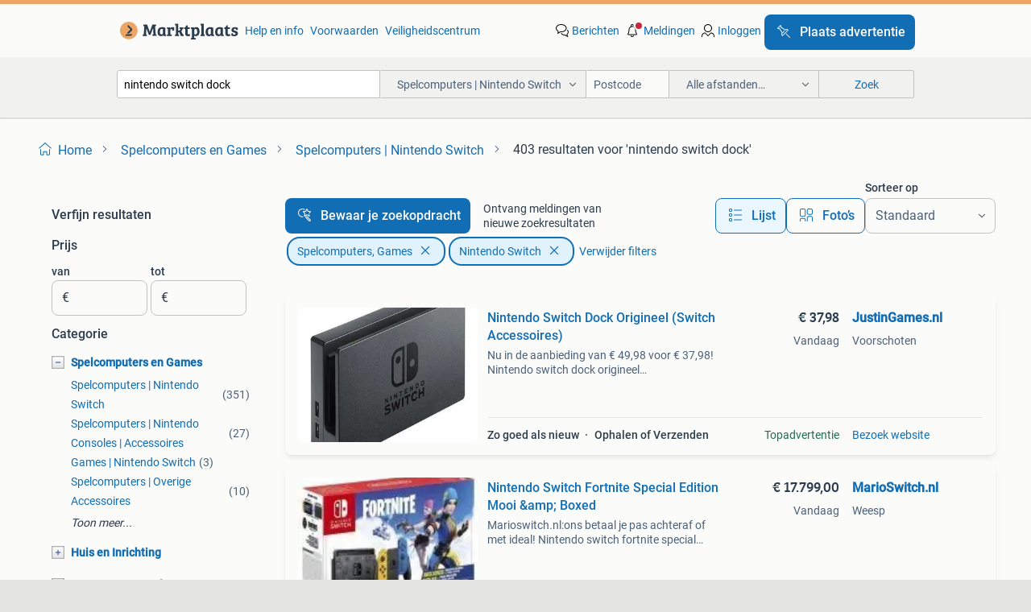

--- FILE ---
content_type: text/html; charset=utf-8
request_url: https://www.marktplaats.nl/l/spelcomputers-en-games/spelcomputers-nintendo-switch/q/nintendo+switch+dock/
body_size: 72862
content:
<!DOCTYPE html><html lang="nl" data-theme="light"><head><meta charSet="utf-8" data-next-head=""/><meta name="viewport" content="width=device-width, initial-scale=1" data-next-head=""/><script async="" src="https://www.hzcdn.io/bff/static/vendor/ecg-js-ga-tracking/index.3e3977d7.js"></script><script async="" src="//www.google-analytics.com/analytics.js"></script><script async="" src="//p.marktplaats.net/identity/v2/mid.js"></script><title data-next-head="">≥ Nintendo Switch Dock voor Spelcomputers | Marktplaats</title><meta name="description" content="Bekijk het Nintendo Switch Dock in de categorie Spelcomputers en Games. Dit dock is essentieel voor de optimale gamingervaring. Ontdek de beschikbare opties." data-next-head=""/><meta name="robots" content="index, follow" data-next-head=""/><link rel="canonical" href="https://www.marktplaats.nl/l/spelcomputers-en-games/spelcomputers-nintendo-switch/q/nintendo+switch+dock/" data-next-head=""/><meta http-equiv="Content-Language" content="nl"/><link rel="shortcut icon" href="https://www.hzcdn.io/bff/static/vendor/hz-web-ui/mp/favicons/favicon.53911c94.ico"/><link rel="apple-touch-icon" sizes="57x57" href="https://www.hzcdn.io/bff/static/vendor/hz-web-ui/mp/favicons/apple-touch-icon-57x57.c048cb4e.png"/><link rel="apple-touch-icon" sizes="114x114" href="https://www.hzcdn.io/bff/static/vendor/hz-web-ui/mp/favicons/apple-touch-icon-114x114.ea366763.png"/><link rel="apple-touch-icon" sizes="72x72" href="https://www.hzcdn.io/bff/static/vendor/hz-web-ui/mp/favicons/apple-touch-icon-72x72.59be38cf.png"/><link rel="apple-touch-icon" sizes="144x144" href="https://www.hzcdn.io/bff/static/vendor/hz-web-ui/mp/favicons/apple-touch-icon-144x144.ffaf6f9c.png"/><link rel="apple-touch-icon" sizes="60x60" href="https://www.hzcdn.io/bff/static/vendor/hz-web-ui/mp/favicons/apple-touch-icon-60x60.162072b8.png"/><link rel="apple-touch-icon" sizes="120x120" href="https://www.hzcdn.io/bff/static/vendor/hz-web-ui/mp/favicons/apple-touch-icon-120x120.2dae936e.png"/><link rel="apple-touch-icon" sizes="76x76" href="https://www.hzcdn.io/bff/static/vendor/hz-web-ui/mp/favicons/apple-touch-icon-76x76.cb92b85b.png"/><link rel="apple-touch-icon" sizes="152x152" href="https://www.hzcdn.io/bff/static/vendor/hz-web-ui/mp/favicons/apple-touch-icon-152x152.5acb4c1d.png"/><link rel="apple-touch-icon" sizes="180x180" href="https://www.hzcdn.io/bff/static/vendor/hz-web-ui/mp/favicons/apple-touch-icon-180x180.675f318c.png"/><link rel="icon" type="image/png" sizes="192x192" href="https://www.hzcdn.io/bff/static/vendor/hz-web-ui/mp/favicons/favicon-192x192.d48b5e19.png"/><link rel="icon" type="image/png" sizes="160x160" href="https://www.hzcdn.io/bff/static/vendor/hz-web-ui/mp/favicons/favicon-160x160.585782bb.png"/><link rel="icon" type="image/png" sizes="96x96" href="https://www.hzcdn.io/bff/static/vendor/hz-web-ui/mp/favicons/favicon-96x96.6f26ecda.png"/><link rel="icon" type="image/png" sizes="16x16" href="https://www.hzcdn.io/bff/static/vendor/hz-web-ui/mp/favicons/favicon-16x16.c740ee66.png"/><link rel="icon" type="image/png" sizes="32x32" href="https://www.hzcdn.io/bff/static/vendor/hz-web-ui/mp/favicons/favicon-32x32.46bc961c.png"/><meta name="theme-color" content="#eda566"/><meta name="msapplication-TileColor" content="#eda566"/><meta name="msapplication-square150x150logo" content="https://www.hzcdn.io/bff/static/vendor/hz-web-ui/mp/favicons/mstile-150x150.fe394456.png"/><meta name="msapplication-square310x310logo" content="https://www.hzcdn.io/bff/static/vendor/hz-web-ui/mp/favicons/mstile-310x310.f868dd30.png"/><meta name="msapplication-square70x70logo" content="https://www.hzcdn.io/bff/static/vendor/hz-web-ui/mp/favicons/mstile-70x70.3110e2eb.png"/><meta name="msapplication-wide310x150logo" content="https://www.hzcdn.io/bff/static/vendor/hz-web-ui/mp/favicons/mstile-310x150.1ed97f84.png"/><meta name="msapplication-config" content="none"/><meta name="google-adsense-account" content="sites-7225412995316507"/><link rel="alternate" href="android-app://nl.marktplaats.android/marktplaats/search/execute?query=nintendo+switch+dock&amp;categoryId=2943&amp;utm_source=google&amp;utm_medium=organic"/><link rel="preload" href="https://www.hzcdn.io/bff/static/_next/static/css/d9afb09d6cbaae18.css" as="style" crossorigin="anonymous"/><link rel="preload" href="https://www.hzcdn.io/bff/static/_next/static/css/0fef43449f52bba6.css" as="style" crossorigin="anonymous"/><script type="application/ld+json" data-next-head="">{"@context":"https:\u002F\u002Fschema.org","@type":"BreadcrumbList","itemListElement":[{"@type":"ListItem","position":1,"name":"Marktplaats","item":"https:\u002F\u002Fwww.marktplaats.nl\u002F"},{"@type":"ListItem","position":2,"name":"Spelcomputers, Games","item":"https:\u002F\u002Fwww.marktplaats.nl\u002Fl\u002Fspelcomputers-en-games\u002F"},{"@type":"ListItem","position":3,"name":"Nintendo Switch","item":"https:\u002F\u002Fwww.marktplaats.nl\u002Fl\u002Fspelcomputers-en-games\u002Fspelcomputers-nintendo-switch\u002F"},{"@type":"ListItem","position":4,"name":"nintendo switch dock","item":"https:\u002F\u002Fwww.marktplaats.nl\u002Fl\u002Fspelcomputers-en-games\u002Fspelcomputers-nintendo-switch\u002Fq\u002Fnintendo+switch+dock\u002F"}]}</script><script type="application/ld+json" data-next-head="">{"@context":"https:\u002F\u002Fschema.org","@type":"Product","name":"nintendo switch dock","image":"https:\u002F\u002Fimages.marktplaats.com\u002Fapi\u002Fv1\u002Flisting-mp-p\u002Fimages\u002F07\u002F07bb7968-5ebc-4813-b184-9662a1e4a75c?rule=ecg_mp_eps$_82","brand":{"@type":"Thing","name":""},"offers":{"@type":"AggregateOffer","lowPrice":1,"highPrice":17799,"priceCurrency":"EUR","availability":"http:\u002F\u002Fschema.org\u002FInStock"}}</script><script type="application/ld+json" data-next-head="">[{"@context":"https:\u002F\u002Fschema.org","@type":"ImageObject","creditText":"Marktplaats","name":"4 keer nintendo switch met toebehoren (ook ruil)","description":"Super set. Bestaande uit: 1x switch doos 4x nette switch schermen 4x originele adapter 4x originele dock 3x originele grip 1x originele joy con lader ","contentUrl":"https:\u002F\u002Fimages.marktplaats.com\u002Fapi\u002Fv1\u002Flisting-mp-p\u002Fimages\u002F07\u002F07bb7968-5ebc-4813-b184-9662a1e4a75c?rule=ecg_mp_eps$_85.jpg","creator":{"@type":"Person","name":"Angela"},"representativeOfPage":false},{"@context":"https:\u002F\u002Fschema.org","@type":"ImageObject","creditText":"Marktplaats","name":"Nintendo Switch 2 + Games & Accessoires (ZGAN)","description":"Complete nintendo switch 2 set, inclusief games en alle accessoires. De set bevat de dock, oplader, een extra set joy-cons en een joy-con oplaadstatio","contentUrl":"https:\u002F\u002Fimages.marktplaats.com\u002Fapi\u002Fv1\u002Flisting-mp-p\u002Fimages\u002F99\u002F99fa781f-cfdd-4e35-af3c-da139767238b?rule=ecg_mp_eps$_85.jpg","creator":{"@type":"Person","name":"tahir"},"representativeOfPage":false},{"@context":"https:\u002F\u002Fschema.org","@type":"ImageObject","creditText":"Marktplaats","name":"Nintendo Switch Dock Origineel (Switch Accessoires)","description":"Nu in de aanbieding van € 49,98 voor € 37,98! Nintendo switch dock origineel www.justingames.nl koop al jouw games, accessoires en consoles ","contentUrl":"https:\u002F\u002Fmp.images.icas.io\u002Fapi\u002Fv1\u002Fa6519ad0\u002Fimages\u002F24\u002F24ba1cd4-3612-4795-bcc8-292cc7d8ca76?rule=eps_85.JPG","creator":{"@type":"Person","name":"JustinGames.nl"},"representativeOfPage":false},{"@context":"https:\u002F\u002Fschema.org","@type":"ImageObject","creditText":"Marktplaats","name":"Nintendo Switch + Pro Controller + Splatoon 3 & Mario Kart","description":"Te koop aangeboden: een nintendo switch set in goede staat, compleet met alles wat je nodig hebt om meteen te beginnen met gamen. Alles werkt perfect ","contentUrl":"https:\u002F\u002Fimages.marktplaats.com\u002Fapi\u002Fv1\u002Flisting-mp-p\u002Fimages\u002Fe8\u002Fe887aab4-c516-4139-8a09-347c75b467e2?rule=ecg_mp_eps$_85.jpg","creator":{"@type":"Person","name":"Mustafa Selim Ünal"},"representativeOfPage":false},{"@context":"https:\u002F\u002Fschema.org","@type":"ImageObject","creditText":"Marktplaats","name":"Nintendo Switch + Games en Extra’s","description":"Alles wat u op de foto ziet krijgt u erbij.  - Nintendo switch console + dock\u002Fkabel naar fabrieksinstellingen gereset. - 4 Games: splatoon 3 (alleen d","contentUrl":"https:\u002F\u002Fimages.marktplaats.com\u002Fapi\u002Fv1\u002Flisting-mp-p\u002Fimages\u002F45\u002F45055181-cd21-4537-b7f4-4bcb7297c017?rule=ecg_mp_eps$_85.jpg","creator":{"@type":"Person","name":"Tim"},"representativeOfPage":false},{"@context":"https:\u002F\u002Fschema.org","@type":"ImageObject","creditText":"Marktplaats","name":"Nintendo Switch OLED Dock Origineel (Switch Accessoires)","description":"Nintendo switch oled dock origineel www.justingames.nl koop al jouw games, accessoires en consoles veilig en snel via onze webshop met ideal of klarna","contentUrl":"https:\u002F\u002Fmp.images.icas.io\u002Fapi\u002Fv1\u002Fa6519ad0\u002Fimages\u002F3e\u002F3e88c55c-18f4-42b9-a4eb-3f56e101aecf?rule=eps_85.JPG","creator":{"@type":"Person","name":"JustinGames.nl"},"representativeOfPage":false},{"@context":"https:\u002F\u002Fschema.org","@type":"ImageObject","creditText":"Marktplaats","name":"Nintendo Switch Oled Dock (Nintendo Switch ACCESSOIRE)","description":"Te koop: nintendo switch oled dock ik verkoop een goed werkende nintendo switch oled dock. Met deze dock kan u uw nintendo switch oled spelen op de te","contentUrl":"https:\u002F\u002Fimages.marktplaats.com\u002Fapi\u002Fv1\u002Flisting-mp-p\u002Fimages\u002F25\u002F25ece0b9-90f4-4c46-9690-3a5db3d155db?rule=ecg_mp_eps$_85.jpg","creator":{"@type":"Person","name":"jo"},"representativeOfPage":false},{"@context":"https:\u002F\u002Fschema.org","@type":"ImageObject","creditText":"Marktplaats","name":"Nintendo switch Oled zwart en accessoires","description":"Nette nintendo switch met leuke accessoires wat zit erbij? Plus opties incl: screen protector incl: super mario party incl: super mario maker 2 incl: ","contentUrl":"https:\u002F\u002Fimages.marktplaats.com\u002Fapi\u002Fv1\u002Flisting-mp-p\u002Fimages\u002F64\u002F64b2ab28-3d21-44ad-92e2-3ced8d113963?rule=ecg_mp_eps$_85.jpg","creator":{"@type":"Person","name":"Mirrdyn Van Bakel"},"representativeOfPage":false},{"@context":"https:\u002F\u002Fschema.org","@type":"ImageObject","creditText":"Marktplaats","name":"Switch Joy Con & Pro Controller Charging Dock DOBE","description":"Switch joy con & pro controller charging dock dobe www.justingames.nl koop al jouw games, accessoires en consoles veilig en snel via onze webshop ","contentUrl":"https:\u002F\u002Fmp.images.icas.io\u002Fapi\u002Fv1\u002Fa6519ad0\u002Fimages\u002F78\u002F78ca4e18-7301-4a69-95b1-8d55cf2b2892?rule=eps_85.JPG","creator":{"@type":"Person","name":"JustinGames.nl"},"representativeOfPage":false},{"@context":"https:\u002F\u002Fschema.org","@type":"ImageObject","creditText":"Marktplaats","name":"Nintendo Switch, dock, screenprotector, hoes","description":"Een nintendo switch met schade op de bovenkant (zie foto’s) heeft ook een dock, een beschermhoes\u002Freishoes en een screenprotector. Alleen geen doos.","contentUrl":"https:\u002F\u002Fimages.marktplaats.com\u002Fapi\u002Fv1\u002Flisting-mp-p\u002Fimages\u002F4b\u002F4bdacf52-04b1-4b8a-8523-6daa9f913953?rule=ecg_mp_eps$_85.jpg","creator":{"@type":"Person","name":"Anouk"},"representativeOfPage":false},{"@context":"https:\u002F\u002Fschema.org","@type":"ImageObject","creditText":"Marktplaats","name":"Nintendo switch Oled","description":"Te koop nintendo switch oled. Compleet met joycons, dock, kabels en hogwarts beschermkoffer. Het scherm en de dock hebben een sticker en de joycons he","contentUrl":"https:\u002F\u002Fimages.marktplaats.com\u002Fapi\u002Fv1\u002Flisting-mp-p\u002Fimages\u002Ff4\u002Ff460ab23-03bb-4267-bde1-4342a753feca?rule=ecg_mp_eps$_85.jpg","creator":{"@type":"Person","name":"Janique"},"representativeOfPage":false},{"@context":"https:\u002F\u002Fschema.org","@type":"ImageObject","creditText":"Marktplaats","name":"Nintendo Switch Dock Fortnite Edition Origineel","description":"Nintendo switch dock fortnite edition origineel www.justingames.nl koop al jouw games, accessoires en consoles veilig en snel via onze webshop met ide","contentUrl":"https:\u002F\u002Fmp.images.icas.io\u002Fapi\u002Fv1\u002Fa6519ad0\u002Fimages\u002Fcc\u002Fcc543837-b6f2-4929-a4b9-f86201d532e7?rule=eps_85.JPG","creator":{"@type":"Person","name":"JustinGames.nl"},"representativeOfPage":false},{"@context":"https:\u002F\u002Fschema.org","@type":"ImageObject","creditText":"Marktplaats","name":"Nintendo Switch OLED + Games & Accessoires","description":"Nintendo switch oled model in zeer goede staat. Inclusief 3 games (mickey mouse, mario + rabbids, 30 in 1), 2 stuurwielen, controller grip, oplader, d","contentUrl":"https:\u002F\u002Fimages.marktplaats.com\u002Fapi\u002Fv1\u002Flisting-mp-p\u002Fimages\u002F86\u002F86262407-87dc-4f03-a75f-1318707d8db6?rule=ecg_mp_eps$_85.jpg","creator":{"@type":"Person","name":"Tovo"},"representativeOfPage":false},{"@context":"https:\u002F\u002Fschema.org","@type":"ImageObject","creditText":"Marktplaats","name":"Nintendo Switch OLED compleet + game","description":"Nintendo switch oled in goede staat. Scherm heeft een paar lichte krassen die alleen zichtbaar zijn in fel zonlicht en niet storend tijdens het spelen","contentUrl":"https:\u002F\u002Fimages.marktplaats.com\u002Fapi\u002Fv1\u002Flisting-mp-p\u002Fimages\u002F10\u002F100084f0-b8b8-4cd6-943a-ee3ca88a6887?rule=ecg_mp_eps$_85.jpg","creator":{"@type":"Person","name":"Steven"},"representativeOfPage":false},{"@context":"https:\u002F\u002Fschema.org","@type":"ImageObject","creditText":"Marktplaats","name":"Nintendo Switch OLED Dock Tears of the Kingdom Origineel","description":"Nintendo switch oled dock tears of the kingdom origineel www.justingames.nl koop al jouw games, accessoires en consoles veilig en snel via onze websho","contentUrl":"https:\u002F\u002Fmp.images.icas.io\u002Fapi\u002Fv1\u002Fa6519ad0\u002Fimages\u002F45\u002F45092a7e-8d25-41fb-a8f6-35313ba3afdb?rule=eps_85.JPG","creator":{"@type":"Person","name":"JustinGames.nl"},"representativeOfPage":false},{"@context":"https:\u002F\u002Fschema.org","@type":"ImageObject","creditText":"Marktplaats","name":"Nintendo switch","description":"Nintendo switch in goede staat, compleet met alle accessoires en originele verpakking. Inclusief joy-cons, dock, adapter en hdmi-kabel. Voorzien van g","contentUrl":"https:\u002F\u002Fimages.marktplaats.com\u002Fapi\u002Fv1\u002Flisting-mp-p\u002Fimages\u002F4d\u002F4d31ce4a-0265-4d3d-a564-77a86c98a0f0?rule=ecg_mp_eps$_85.jpg","creator":{"@type":"Person","name":"Baas"},"representativeOfPage":false},{"@context":"https:\u002F\u002Fschema.org","@type":"ImageObject","creditText":"Marktplaats","name":"Tendak Switch TV Dock","description":"Het is een tendak switch tv dock, het is net zoals een normale switch dock maar dan kleiner.","contentUrl":"https:\u002F\u002Fimages.marktplaats.com\u002Fapi\u002Fv1\u002Flisting-mp-p\u002Fimages\u002F5f\u002F5f4360e3-b12c-44bd-a524-9febcfc29154?rule=ecg_mp_eps$_85.jpg","creator":{"@type":"Person","name":"Anouk"},"representativeOfPage":false},{"@context":"https:\u002F\u002Fschema.org","@type":"ImageObject","creditText":"Marktplaats","name":"Nintendo Switch Dock OLED Super Mario Edition Origineel","description":"Nintendo switch dock oled super mario edition origineel www.justingames.nl koop al jouw games, accessoires en consoles veilig en snel via onze webshop","contentUrl":"https:\u002F\u002Fmp.images.icas.io\u002Fapi\u002Fv1\u002Fa6519ad0\u002Fimages\u002Ffe\u002Ffe50b7b2-5e71-4af2-8cb8-2e5b15792354?rule=eps_85.JPG","creator":{"@type":"Person","name":"JustinGames.nl"},"representativeOfPage":false},{"@context":"https:\u002F\u002Fschema.org","@type":"ImageObject","creditText":"Marktplaats","name":"Nintendo Switch OLED Pokémon Editie","description":"Nintendo switch oled model pokémon scarlet & violet edition. In uitstekende staat, inclusief alle originele accessoires en verpakking. Perfect voo","contentUrl":"https:\u002F\u002Fimages.marktplaats.com\u002Fapi\u002Fv1\u002Flisting-mp-p\u002Fimages\u002Fad\u002Fad5e7137-89c6-401e-bcca-a5b5e8444383?rule=ecg_mp_eps$_85.jpg","creator":{"@type":"Person","name":"Patrick"},"representativeOfPage":false},{"@context":"https:\u002F\u002Fschema.org","@type":"ImageObject","creditText":"Marktplaats","name":"Nintendo Switch Pikachu Editie","description":"Nintendo switch in pikachu uitvoering. Inclusief dock, joy-cons en alle benodigde kabels. Perfect voor de fan van pokémon!","contentUrl":"https:\u002F\u002Fimages.marktplaats.com\u002Fapi\u002Fv1\u002Flisting-mp-p\u002Fimages\u002Fb4\u002Fb487e6fa-b44c-4c42-8615-b90f2157e090?rule=ecg_mp_eps$_85.jpg","creator":{"@type":"Person","name":"Brouwer"},"representativeOfPage":false},{"@context":"https:\u002F\u002Fschema.org","@type":"ImageObject","creditText":"Marktplaats","name":"Nintendo Switch Fortnite Special Edition Mooi &amp; Boxed","description":"Marioswitch.nl:ons betaal je pas achteraf of met ideal! Nintendo switch fortnite special edition mooi & in doos - inclusief fortnite thema joy-con","contentUrl":"https:\u002F\u002Fmp.images.icas.io\u002Fapi\u002Fv1\u002Fa6519ad0\u002Fimages\u002F66\u002F66d44508-4497-4e35-b0bd-1cd3a238d002?rule=eps_85.JPG","creator":{"@type":"Person","name":"MarioSwitch.nl"},"representativeOfPage":false},{"@context":"https:\u002F\u002Fschema.org","@type":"ImageObject","creditText":"Marktplaats","name":"NINTENDO SWITCH DOCK (ZONDER TOEBEHOREN)","description":"Nintendo switch dock zonder toebehoren","contentUrl":"https:\u002F\u002Fimages.marktplaats.com\u002Fapi\u002Fv1\u002Flisting-mp-p\u002Fimages\u002F9e\u002F9eeaa2b3-1554-4978-a4fa-40e62d82ecfe?rule=ecg_mp_eps$_85.jpg","creator":{"@type":"Person","name":"Brenda"},"representativeOfPage":false},{"@context":"https:\u002F\u002Fschema.org","@type":"ImageObject","creditText":"Marktplaats","name":"Switch + mario kart 8 deluxe","description":"Gaat weg vanwege geen gebruik met dock en koffer en mario kart 8 deluxe linker joystick klikt wel vast maar kan soms losschieten verzenden kan op eige","contentUrl":"https:\u002F\u002Fimages.marktplaats.com\u002Fapi\u002Fv1\u002Flisting-mp-p\u002Fimages\u002F1e\u002F1e9e8bf6-e6bb-47f9-b562-dd799fd11518?rule=ecg_mp_eps$_85.jpg","creator":{"@type":"Person","name":"Michal"},"representativeOfPage":false},{"@context":"https:\u002F\u002Fschema.org","@type":"ImageObject","creditText":"Marktplaats","name":"MarioSwitch.nl: Nintendo Switch Dock - iDEAL!","description":"Marioswitch.nl:ons betaal je pas achteraf of met ideal! Nintendo switch dock - om makkelijk de switch op een 2de tv aan te sluiten. Bestel ook op mari","contentUrl":"https:\u002F\u002Fmp.images.icas.io\u002Fapi\u002Fv1\u002Fa6519ad0\u002Fimages\u002F82\u002F82340d81-d53c-46a7-aa06-322ef763d7fb?rule=eps_85.JPG","creator":{"@type":"Person","name":"MarioSwitch.nl"},"representativeOfPage":false},{"@context":"https:\u002F\u002Fschema.org","@type":"ImageObject","creditText":"Marktplaats","name":"Nintendo Switch met Dock, HDMI, Lader, Controller & Games","description":"Nintendo switch console in gebruikte staat. Er zijn een paar krasjes aanwezig, maar verder in goede staat. Inclusief dock, hdmi-kabel, lader, een cont","contentUrl":"https:\u002F\u002Fimages.marktplaats.com\u002Fapi\u002Fv1\u002Flisting-mp-p\u002Fimages\u002Fd2\u002Fd2b25c95-a362-4587-81cc-1d649041a8e3?rule=ecg_mp_eps$_85.jpg","creator":{"@type":"Person","name":"Alfredo Donker"},"representativeOfPage":false},{"@context":"https:\u002F\u002Fschema.org","@type":"ImageObject","creditText":"Marktplaats","name":"Nintendo Switch - Inclusief Dock en Oplader","description":"Nintendo switch console in goede staat. Komt met de originele dock en oplader. Perfect om thuis op de tv te spelen of onderweg mee te nemen.. Exclusie","contentUrl":"https:\u002F\u002Fimages.marktplaats.com\u002Fapi\u002Fv1\u002Flisting-mp-p\u002Fimages\u002F58\u002F586cc6a2-4b93-4503-a2cf-f2716a212c6e?rule=ecg_mp_eps$_85.jpg","creator":{"@type":"Person","name":"tolly"},"representativeOfPage":false},{"@context":"https:\u002F\u002Fschema.org","@type":"ImageObject","creditText":"Marktplaats","name":"MarioSwitch.nl: Nintendo Switch OLED Dock - Wit - iDEAL!","description":"Marioswitch.nl:ons betaal je pas achteraf of met ideal! Nintendo switch oled dock - wit - om makkelijk de switch oled op een 2de tv aan te sluiten. Be","contentUrl":"https:\u002F\u002Fmp.images.icas.io\u002Fapi\u002Fv1\u002Fa6519ad0\u002Fimages\u002Fe6\u002Fe650dbbc-fe61-4a0e-82b8-3e0bb072a22d?rule=eps_85.JPG","creator":{"@type":"Person","name":"MarioSwitch.nl"},"representativeOfPage":false},{"@context":"https:\u002F\u002Fschema.org","@type":"ImageObject","creditText":"Marktplaats","name":"Nintendo switch","description":"Bij deze bied ik mijn nintendo switch omdat die niet meer gebruikt word lichte gebruik sporen de knop aangegeven op de laatste foto drukt wat zachter ","contentUrl":"https:\u002F\u002Fimages.marktplaats.com\u002Fapi\u002Fv1\u002Flisting-mp-p\u002Fimages\u002F9d\u002F9d33a255-7f79-4bfe-ba61-81fb041c45b2?rule=ecg_mp_eps$_85.jpg","creator":{"@type":"Person","name":"ryan boshart"},"representativeOfPage":false},{"@context":"https:\u002F\u002Fschema.org","@type":"ImageObject","creditText":"Marktplaats","name":"Unpatched modded switch 2017 (grijs)","description":"€150,- zonder sd kaart €185,- met sd kaart 256 gb minimale prijs.. Zoals te zien is kan de switch worden gemod. Switch is in uitstekende con","contentUrl":"https:\u002F\u002Fimages.marktplaats.com\u002Fapi\u002Fv1\u002Flisting-mp-p\u002Fimages\u002F7a\u002F7a07df0b-7b14-440b-89f6-25b7c94579fd?rule=ecg_mp_eps$_85.jpg","creator":{"@type":"Person","name":"Angel Vd pol"},"representativeOfPage":false},{"@context":"https:\u002F\u002Fschema.org","@type":"ImageObject","creditText":"Marktplaats","name":"Nintendo Switch OLED Dock - Mario Red Lelijk Eendje - iDEAL!","description":"Marioswitch.nl:ons betaal je pas achteraf of met ideal! Nintendo switch oled dock - mario red lelijk eendje - het klepje op de achterkant ontbreekt be","contentUrl":"https:\u002F\u002Fmp.images.icas.io\u002Fapi\u002Fv1\u002Fa6519ad0\u002Fimages\u002F47\u002F476c5bda-ca73-4aa2-9090-501995939874?rule=eps_85.JPG","creator":{"@type":"Person","name":"MarioSwitch.nl"},"representativeOfPage":false}]</script><script type="application/ld+json" data-next-head="">{"@context":"https:\u002F\u002Fschema.org","@type":"WebPage","speakable":{"@type":"SpeakableSpecification","cssSelector":[".speakable-content-hidden .title",".speakable-content-hidden .description"]},"name":"≥ Nintendo Switch Dock voor Spelcomputers | Marktplaats","description":"Via Marktplaats: Bekijk het Nintendo Switch Dock in de categorie Spelcomputers en Games. Dit dock is essentieel voor de optimale gamingervaring. Ontdek de beschikbare opties."}</script><link rel="stylesheet" href="https://www.hzcdn.io/bff/static/vendor/hz-design-tokens/mp/tokens/CssVars.7d23a0ff.css"/><link rel="stylesheet" href="https://www.hzcdn.io/bff/static/vendor/hz-web-ui/mp/assets/Assets.0ed3ca39.css"/><link rel="stylesheet" href="https://www.hzcdn.io/bff/static/vendor/hz-web-ui/mp/Fonts.af97ee0f.css"/><link rel="stylesheet" href="https://www.hzcdn.io/bff/static/vendor/hz-web-ui/mp/icons/Icons.94033c96.css"/><link rel="stylesheet" href="https://www.hzcdn.io/bff/static/vendor/hz-web-ui/mp/Index.f9d118a8.css"/><link rel="stylesheet" href="https://www.hzcdn.io/bff/static/vendor/hz-web-ui/mp/apps/Header/Index.ff155884.css"/><link rel="stylesheet" href="https://www.hzcdn.io/bff/static/vendor/hz-web-ui/mp/apps/LoginNudge/Index.fbe6fbe3.css"/><script type="text/javascript">    (function (w, d, s, l, i) {
        w[l] = w[l] || [];
        w[l].push({'gtm.start': new Date().getTime(), event: 'gtm.js'});
        var f = d.getElementsByTagName(s)[0], j = d.createElement(s), dl = l != 'dataLayer' ? '&l=' + l : '';
        j.async = true;
        j.src = 'https://tagmanager.marktplaats.nl/gtm.js?id=' + i + dl;
        f.parentNode.insertBefore(j, f);
    })(window, document, 'script', 'dataLayer', 'GTM-TFG7LW');
</script><script type="text/javascript">
    const dataLayer = window.dataLayer || [];
    dataLayer.push({"s":{"pn":-1,"ps":-1,"tr":-1,"srt":{},"prc":{"mn":-1,"mx":-1}},"l":{"d":0,"pcid":""},"m":{},"p":{"t":"ResultsSearch","vt":"LR","v":7},"c":{"c":{"id":2943,"n":"Spelcomputers | Nintendo Switch"},"l1":{"id":356,"n":"Spelcomputers en Games"},"l2":{"id":2943,"n":"Spelcomputers | Nintendo Switch"},"sfc":{"id":356,"n":"spelcomputers-en-games"}},"u":{"li":false,"tg":{"stg":"hzbit1544_b|bnl31758_b|bnl16400_b|bnl13923_b|mp2199_b|hzbit1440_b|aur7918_b|configurablelandingpage_b|bnl30290_b|aur7826_b|bnl34031_b|hzbit1543_b|bnl34342_b|bnl4892_b|hzbit1405_b|bnl23670_b|bnl23670v3_b|aur3186_b|bnl31759_b"}},"d":{"ua":"Mozilla/5.0 (Macintosh; Intel Mac OS X 10_15_7) AppleWebKit/537.36 (KHTML, like Gecko) Chrome/131.0.0.0 Safari/537.36; ClaudeBot/1.0; +claudebot@anthropic.com)"},"a":{},"o":{}}, {"consentToAllPurposes":false}, {"consentToAllPurposes":false})</script><script type="text/javascript">window.ecGaEventsOnLoad = [];
    window.ecGa = window.ecGa || function() { (ecGa.q = ecGa.q || []).push(arguments) };
    window.ecGaInitialId = 'UA-4684363-31'</script><script type="text/javascript">window.customGlobalConfig = {"pageViewMetricConfig":{"vurl":"SearchResultsPage","isPageViewCustomMetricEnabled":true,"gptBatchMetricsEndpointUrl":"/metrics/displays"},"adsenseMetricConfig":{"vurl":"SearchResultsPage","enableAdsenseMetrics":true,"gptBatchMetricsEndpointUrl":"/metrics/displays"}}</script><script type="text/javascript">
    const STORAGE_SCROLL_KEY = 'lrp_scroll_store';
    const TYPE_BACK_FORWARD = 2;

    window.addEventListener('pageshow', (event) => {
      const isNavigatedBack =
        window?.performance?.getEntriesByType('navigation')?.[0]?.type === 'back_forward' ||
        window?.performance?.navigation?.type === TYPE_BACK_FORWARD;
      const isScrolledToTop = window.scrollY === 0;
      const isScrolledBelowSmartBanner = window.scrollY === 1;
      const scrollRestorationEvent = {
        eventAction: 'exposedScrollRestoration',
      };
      const storageItem = sessionStorage.getItem(STORAGE_SCROLL_KEY);
      let parsedStorageItem = {};
      if (storageItem) {
        try {
          parsedStorageItem = JSON.parse(storageItem);
        } catch (e) {
          sessionStorage.removeItem(STORAGE_SCROLL_KEY);
        }
      }
      const { href, pos, height } = parsedStorageItem;
      const samePage = href === window.location.href;
      const acceptableDiff = window.innerHeight / 2;
      const diffScrollPositions = Math.abs(pos - window.scrollY);

      if (isNavigatedBack && samePage && pos > 10 && (isScrolledToTop || isScrolledBelowSmartBanner || diffScrollPositions > acceptableDiff)) {
        if (history.scrollRestoration) {
          history.scrollRestoration = 'manual';
        }
        setTimeout(() => {
          const layoutElements = document.querySelectorAll('.hz-Page-body, .hz-Page-container--fullHeight');
          layoutElements.forEach((el) => {
            el.style.minHeight = height + 'px';
          });
          window.scrollTo(0, pos);
        }, 0);
      }
    });
  </script><link rel="stylesheet" href="https://www.hzcdn.io/bff/static/_next/static/css/d9afb09d6cbaae18.css" crossorigin="anonymous" data-n-g=""/><link rel="stylesheet" href="https://www.hzcdn.io/bff/static/_next/static/css/0fef43449f52bba6.css" crossorigin="anonymous" data-n-p=""/><noscript data-n-css=""></noscript><script defer="" crossorigin="anonymous" noModule="" src="https://www.hzcdn.io/bff/static/_next/static/chunks/polyfills-42372ed130431b0a.js"></script><script src="https://www.hzcdn.io/bff/static/_next/static/chunks/webpack-35a08fc4ab09a033.js" defer="" crossorigin="anonymous"></script><script src="https://www.hzcdn.io/bff/static/_next/static/chunks/framework-117214d4b4dec970.js" defer="" crossorigin="anonymous"></script><script src="https://www.hzcdn.io/bff/static/_next/static/chunks/main-6c2b5bfdfee7465e.js" defer="" crossorigin="anonymous"></script><script src="https://www.hzcdn.io/bff/static/_next/static/chunks/pages/_app-7cf64b46993fc2e3.js" defer="" crossorigin="anonymous"></script><script src="https://www.hzcdn.io/bff/static/_next/static/chunks/614-4963f56e65520160.js" defer="" crossorigin="anonymous"></script><script src="https://www.hzcdn.io/bff/static/_next/static/chunks/580-e271753764dbc652.js" defer="" crossorigin="anonymous"></script><script src="https://www.hzcdn.io/bff/static/_next/static/chunks/762-706ee0c75825ff92.js" defer="" crossorigin="anonymous"></script><script src="https://www.hzcdn.io/bff/static/_next/static/chunks/139-09936490ae82272f.js" defer="" crossorigin="anonymous"></script><script src="https://www.hzcdn.io/bff/static/_next/static/chunks/191-ca6f830a3869e778.js" defer="" crossorigin="anonymous"></script><script src="https://www.hzcdn.io/bff/static/_next/static/chunks/702-63e344b70e2d865b.js" defer="" crossorigin="anonymous"></script><script src="https://www.hzcdn.io/bff/static/_next/static/chunks/193-8480737841edc87f.js" defer="" crossorigin="anonymous"></script><script src="https://www.hzcdn.io/bff/static/_next/static/chunks/pages/lrp.mp.nlnl-0c4013c6aea42768.js" defer="" crossorigin="anonymous"></script><script src="https://www.hzcdn.io/bff/static/_next/static/SXlV6MP22f0iUwuYO9KUK/_buildManifest.js" defer="" crossorigin="anonymous"></script><script src="https://www.hzcdn.io/bff/static/_next/static/SXlV6MP22f0iUwuYO9KUK/_ssgManifest.js" defer="" crossorigin="anonymous"></script></head><body><div class="hz-Page-body hz-Page-body--lrp hz-Page"><link rel="preload" as="image" href="//www.hzcdn.io/bff/static/vendor/hz-web-ui/mp/assets/tenant--nlnl.fdb6d8c5.svg"/><link rel="preload" as="image" href="//www.hzcdn.io/bff/static/vendor/hz-web-ui/mp/assets/tenant-coin--nlnl.e0064ede.svg"/><link rel="preload" as="image" href="/bff/static/_next/assets/collapsible-menu-open-icon.08973cd1.png"/><link rel="preload" as="image" href="/bff/static/_next/assets/collapsible-menu-closed-icon.f738b22e.png"/><link rel="preload" as="image" href="https://mp.images.icas.io/api/v1/a6519ad0/images/24/24ba1cd4-3612-4795-bcc8-292cc7d8ca76?rule=eps_82" fetchPriority="high"/><script async="" src="https://consent.marktplaats.nl/unified/wrapperMessagingWithoutDetection.js"></script><div id="__next"><script>function _typeof(t){return(_typeof="function"==typeof Symbol&&"symbol"==typeof Symbol.iterator?function(t){return typeof t}:function(t){return t&&"function"==typeof Symbol&&t.constructor===Symbol&&t!==Symbol.prototype?"symbol":typeof t})(t)}!function(){for(var t,e,o=[],n=window,r=n;r;){try{if(r.frames.__tcfapiLocator){t=r;break}}catch(t){}if(r===n.top)break;r=n.parent}t||(function t(){var e=n.document,o=!!n.frames.__tcfapiLocator;if(!o)if(e.body){var r=e.createElement("iframe");r.style.cssText="display:none",r.name="__tcfapiLocator",e.body.appendChild(r)}else setTimeout(t,5);return!o}(),n.__tcfapi=function(){for(var t=arguments.length,n=new Array(t),r=0;r<t;r++)n[r]=arguments[r];if(!n.length)return o;"setGdprApplies"===n[0]?n.length>3&&2===parseInt(n[1],10)&&"boolean"==typeof n[3]&&(e=n[3],"function"==typeof n[2]&&n[2]("set",!0)):"ping"===n[0]?"function"==typeof n[2]&&n[2]({gdprApplies:e,cmpLoaded:!1,cmpStatus:"stub"}):o.push(n)},n.addEventListener("message",(function(t){var e="string"==typeof t.data,o={};if(e)try{o=JSON.parse(t.data)}catch(t){}else o=t.data;var n="object"===_typeof(o)?o.__tcfapiCall:null;n&&window.__tcfapi(n.command,n.version,(function(o,r){var a={__tcfapiReturn:{returnValue:o,success:r,callId:n.callId}};t&&t.source&&t.source.postMessage&&t.source.postMessage(e?JSON.stringify(a):a,"*")}),n.parameter)}),!1))}();</script><script>
  window._sp_ss_config = {
    accountId: 1825,
    baseEndpoint: 'https://consent.marktplaats.nl',
    privacyManagerModalId: 1177336,
  };
</script><script src="https://www.hzcdn.io/bff/static/vendor/sourcepoint-lib/index.620fc35c.js"></script><header class=" u-stickyHeader" style="height:100%"><div class="hz-Header"><div class="hz-Header-ribbonTop"></div><div class="hz-Header-navBar hz-Header-bigger-touchAreas"><div class="hz-Header-maxWidth"><a class="hz-Link hz-Link--standalone hz-Header-logo" data-role="homepage" aria-label="Homepage" tabindex="0" href="/" role="link"><img src="//www.hzcdn.io/bff/static/vendor/hz-web-ui/mp/assets/tenant--nlnl.fdb6d8c5.svg" class="hz-Header-logo-desktop" alt="Marktplaats Start"/><img src="//www.hzcdn.io/bff/static/vendor/hz-web-ui/mp/assets/tenant-coin--nlnl.e0064ede.svg" class="hz-Header-logo-mobile" alt="Marktplaats Start"/></a><a class="hz-Button hz-Button--primary hz-Header-skipToMain" href="#main-container" data-role="skip-to-main">Ga naar advertenties</a><ul class="hz-Header-links"><li><a class="hz-Link hz-Link--isolated" tabindex="0" href="https://help.marktplaats.nl/s/" role="link">Help en info</a></li><li><a class="hz-Link hz-Link--isolated" tabindex="0" href="https://www.marktplaats.nl/i/help/over-marktplaats/voorwaarden-en-privacybeleid/algemene-gebruiksvoorwaarden.dot.html" role="link">Voorwaarden</a></li><li><a class="hz-Link hz-Link--isolated" tabindex="0" href="https://www.marktplaats.nl/m/veiligheidscentrum/" role="link">Veiligheidscentrum</a></li></ul><ul class="hz-Header-menu" data-role="nav-dropdown-menu"><li class="hz-hide-custom--messages"><a class="hz-Link hz-Link--isolated" data-sem="messagingDisplayAction" data-role="messaging" title="Berichten" tabindex="0" href="/messages" role="link"><div class="hz-Button-badge"><i class="hz-Icon hz-Icon--backgroundDefaultInverse hz-SvgIcon hz-SvgIconMessages" aria-hidden="true" data-sem="Icon"></i><span class="hz-hide-lte-md">Berichten</span></div></a></li><li><a class="hz-Link hz-Link--isolated" data-role="notifications" title="Meldingen" tabindex="0" href="/notifications" role="button"><div class="hz-Button-badge"><i class="hz-Icon hz-Icon--backgroundDefaultInverse hz-SvgIcon hz-SvgIconNotification" aria-hidden="true" data-sem="Icon"></i><i class="hz-Header-badge hz-Header-badge--signalAction"></i><span class="hz-hide-lte-md">Meldingen</span></div></a></li><li class="hz-hide-gte-lg"><button class="hz-Link hz-Link--isolated" data-role="hamburgerOpen" tabindex="0" type="button" role="link"><i class="hz-Icon hz-Icon--backgroundDefaultInverse hz-SvgIcon hz-SvgIconProfile" aria-hidden="true" data-sem="Icon"></i></button></li><li class="hz-hide-lte-md"><a class="hz-Link hz-Link--isolated" data-role="login" tabindex="0" href="/identity/v2/login?target=" role="link"><i class="hz-Icon hz-Icon--backgroundDefaultInverse hz-SvgIcon hz-SvgIconProfile" aria-hidden="true" data-sem="Icon"></i><span>Inloggen</span></a></li><li><a class="hz-Button hz-Button--primary hz-Button--callToAction" href="https://link.marktplaats.nl/link/placead/start" data-role="placeAd" tabindex="0" aria-label="Plaats advertentie"><span class="hz-Button-Icon hz-Button-Icon--start"><i class="hz-Icon hz-SvgIcon hz-SvgIconPinCallToActionForeground" aria-hidden="true" data-sem="Icon"></i></span><span class="hz-hide-lte-md">Plaats advertentie</span></a></li></ul></div></div><div class="hz-Header-searchBar"><div class="hz-Header-maxWidth "><form class="hz-SearchForm" data-role="searchForm" method="get"><div class="hz-SearchFieldset-standard"><div class="hz-SearchForm-query" data-role="searchForm-query"><div class="hz-Nav-dropdown hz-Nav-dropdown--full-width hz-Nav-dropdown--closed"><input class="hz-Nav-dropdown-toggle hz-Header-Autocomplete-input" spellCheck="false" data-role="searchForm-autocomplete" aria-label="Dropdown zoekbalk" autoComplete="off" tabindex="0" role="combobox" aria-expanded="false" aria-owns="dropdown-list" aria-describedby="autocomplete-instructions" name="query" value="nintendo switch dock"/><div id="autocomplete-instructions" style="display:none">Typ om suggesties te zien. Gebruik de pijltjestoetsen om door de suggesties te navigeren en druk op Enter om een optie te selecteren.</div><div aria-live="polite" style="position:absolute;height:0;width:0;overflow:hidden"></div></div></div></div><div class="hz-SearchFieldset-advanced"><div class="hz-SearchForm-category"><div class="hz-CustomDropdown" data-role="searchForm-category-menu"><div class="hz-Custom-dropdown-container  is-dirty"><div class="hz-Input hz-dropdown-trigger" id="categoryId" role="button" aria-haspopup="listbox" aria-label="Spelcomputers | Nintendo Switch selected, Kies categorie:, collapsed" aria-required="false" tabindex="0" data-testid="dropdown-trigger" data-value="2943"><span class="hz-dropdown-value">Spelcomputers | Nintendo Switch</span><i class="hz-Icon hz-SvgIcon hz-SvgIconArrowDown" aria-hidden="true" data-sem="Icon"></i></div></div></div><input type="hidden" name="categoryId" value="2943"/></div><div id="formPostcode" class="hz-SearchForm-postcode"><div class="hz-TextField"><div class="hz-TextField-formControl"><input class="hz-TextField-input" autoComplete="off" placeholder="Postcode" aria-label="Postcode" id="TextField-" type="text" aria-describedby="TextField--Footer-helper-text" aria-invalid="false" name="postcode" value=""/></div><div class="hz-TextField-footer"><div></div><div id="live-announcement" role="alert" aria-live="polite" aria-atomic="true" style="position:absolute;height:0;width:0;overflow:hidden;display:none"></div></div></div></div><div class="hz-SearchForm-distance"><div class="hz-CustomDropdown" data-role="searchForm-distance-menu"><div class="hz-Custom-dropdown-container  is-dirty"><div class="hz-Input hz-dropdown-trigger" id="distance" role="button" aria-haspopup="listbox" aria-label="Alle afstanden… selected, Kies afstand:, collapsed" aria-required="false" tabindex="0" data-testid="dropdown-trigger" data-value="0"><span class="hz-dropdown-value">Alle afstanden…</span><i class="hz-Icon hz-SvgIcon hz-SvgIconArrowDown" aria-hidden="true" data-sem="Icon"></i></div></div></div><input type="hidden" name="distance" value="0"/></div></div><button class="hz-Button hz-Button--secondary hz-SearchForm-search" type="submit" data-role="searchForm-button" tabindex="0"><i class="hz-Icon hz-hide-gte-md hz-SvgIcon hz-SvgIconSearch" aria-hidden="true" data-sem="Icon"></i><span class="hz-show-md">Zoek</span></button><div class="hz-SearchForm-options"></div></form></div></div><div class="hz-Header-ribbonBottom"></div></div></header><!--$--><!--/$--><main class="hz-Page-container hz-Page-container--"><div class="hz-Page-content" id="content"><div class="speakable-content-hidden" hidden=""><p class="title">≥ Nintendo Switch Dock voor Spelcomputers | Marktplaats</p><p class="description">Bekijk het Nintendo Switch Dock in de categorie Spelcomputers en Games. Dit dock is essentieel voor de optimale gamingervaring. Ontdek de beschikbare opties.</p></div><div class="hz-Banner hz-Banner--fluid"><div id="banner-top-dt" class="loading mobileOnly "></div></div><div class="hz-Page-element hz-Page-element hz-Page-element--full-width hz-Page-element--breadCrumbAndSaveSearch"><nav class="hz-Breadcrumbs" aria-label="Kruimelpad"><ol class="hz-BreadcrumbsList"><li class="hz-Breadcrumb" data-testid="breadcrumb-link"><a class="hz-Link hz-Link--isolated" href="/" role="link"><i class="hz-Icon hz-Icon--textLinkDefault left-icon hz-SvgIcon hz-SvgIconHome" aria-hidden="true" data-sem="Icon"></i><span class="hz-BreadcrumbLabel">Home</span><i class="hz-Icon hz-Icon--textSecondary right-icon hz-SvgIcon hz-SvgIconArrowRight" aria-hidden="true" data-sem="Icon"></i></a></li><li class="hz-Breadcrumb" data-testid="breadcrumb-link"><a class="hz-Link hz-Link--isolated" href="/l/spelcomputers-en-games/" role="link"><span class="hz-BreadcrumbLabel">Spelcomputers en Games</span><i class="hz-Icon hz-Icon--textSecondary right-icon hz-SvgIcon hz-SvgIconArrowRight" aria-hidden="true" data-sem="Icon"></i></a></li><li class="hz-Breadcrumb" data-testid="breadcrumb-link"><a class="hz-Link hz-Link--isolated" href="/l/spelcomputers-en-games/spelcomputers-nintendo-switch/" role="link"><span class="hz-BreadcrumbLabel">Spelcomputers | Nintendo Switch</span><i class="hz-Icon hz-Icon--textSecondary right-icon hz-SvgIcon hz-SvgIconArrowRight" aria-hidden="true" data-sem="Icon"></i></a></li><li class="hz-Breadcrumb" aria-current="page" data-testid="breadcrumb-last-item"><span class="hz-CurrentPage" role="text" aria-label="[object Object], current page."><span>403 resultaten</span> <span>voor 'nintendo switch dock'</span></span></li></ol></nav></div><div class="hz-Page-element hz-Page-element--aside"><div class="hz-Filters"><div class="hz-RowHeader"><span class="hz-HeaderTitle"><span class="hz-Text hz-Text--bodyLargeStrong u-colorTextPrimary">Verfijn resultaten</span></span></div><div class="hz-Filter"><div class="hz-RowHeader range-PriceCents"><span class="hz-HeaderTitle"><span class="hz-Text hz-Text--bodyLargeStrong u-colorTextPrimary">Prijs</span></span></div><div role="group" aria-labelledby="range-PriceCents" class="hz-Filter-fields"><div class="hz-TextField hz-TextField--prefixed"><label class="hz-Text hz-Text--bodyRegularStrong u-colorTextPrimary input-label" for="PrefixedTextField-van">van</label><div class="hz-TextField-formControl"><span class="hz-TextField-prefix">€</span><input class="hz-TextField-input" id="PrefixedTextField-van" type="text" aria-describedby="PrefixedTextField-van-Footer-helper-text" aria-invalid="false" name="from" value=""/></div><div class="hz-TextField-footer"><div></div><div id="live-announcement" role="alert" aria-live="polite" aria-atomic="true" style="position:absolute;height:0;width:0;overflow:hidden;display:none"></div></div></div><div class="hz-TextField hz-TextField--prefixed"><label class="hz-Text hz-Text--bodyRegularStrong u-colorTextPrimary input-label" for="PrefixedTextField-tot">tot</label><div class="hz-TextField-formControl"><span class="hz-TextField-prefix">€</span><input class="hz-TextField-input" id="PrefixedTextField-tot" type="text" aria-describedby="PrefixedTextField-tot-Footer-helper-text" aria-invalid="false" name="to" value=""/></div><div class="hz-TextField-footer"><div></div><div id="live-announcement" role="alert" aria-live="polite" aria-atomic="true" style="position:absolute;height:0;width:0;overflow:hidden;display:none"></div></div></div></div></div><div class="hz-Filter"><div class="hz-RowHeader"><span class="hz-HeaderTitle"><span class="hz-Text hz-Text--bodyLargeStrong u-colorTextPrimary">Categorie</span></span></div><ul class="hz-Tree-list"><div id="356" class="hz-Tree-list-item"><li class="hz-Level-one hz-Level-one--open  "><button aria-expanded="true" aria-label="Spelcomputers en Games" class="hz-State-button"><img src="/bff/static/_next/assets/collapsible-menu-open-icon.08973cd1.png" alt="expand" class="hz-State-icon"/></button><a class="hz-Link hz-Link--isolated category-name" tabindex="0" role="link">Spelcomputers en Games</a></li><li class="hz-Level-two "><a class="hz-Link hz-Link--isolated category-name" tabindex="0" role="link">Spelcomputers | Nintendo Switch<span class="hz-Filter-counter">(<!-- -->351<!-- -->)</span></a></li><li class="hz-Level-two "><a class="hz-Link hz-Link--isolated category-name" tabindex="0" role="link">Spelcomputers | Nintendo Consoles | Accessoires<span class="hz-Filter-counter">(<!-- -->27<!-- -->)</span></a></li><li class="hz-Level-two "><a class="hz-Link hz-Link--isolated category-name" tabindex="0" role="link">Games | Nintendo Switch<span class="hz-Filter-counter">(<!-- -->3<!-- -->)</span></a></li><li class="hz-Level-two "><a class="hz-Link hz-Link--isolated category-name" tabindex="0" role="link">Spelcomputers | Overige Accessoires<span class="hz-Filter-counter">(<!-- -->10<!-- -->)</span></a></li><li class="hz-Level-two hz-hidden"><a class="hz-Link hz-Link--isolated category-name" tabindex="0" role="link">Spelcomputers | Overige<span class="hz-Filter-counter">(<!-- -->6<!-- -->)</span></a></li><li class="hz-Level-two hz-hidden"><a class="hz-Link hz-Link--isolated category-name" tabindex="0" role="link">Spelcomputers | Sony PlayStation Consoles | Accessoires<span class="hz-Filter-counter">(<!-- -->2<!-- -->)</span></a></li><li class="hz-Level-two hz-hidden"><a class="hz-Link hz-Link--isolated category-name" tabindex="0" role="link">Spelcomputers | Xbox | Accessoires<span class="hz-Filter-counter">(<!-- -->1<!-- -->)</span></a></li><li role="button" tabindex="0" class="hz-Level-two hz-Level-two--more" aria-label="Toon meer... Spelcomputers en Games" aria-live="polite">Toon meer...</li></div><div id="504" class="hz-Tree-list-item"><li class="hz-Level-one hz-Level-one--closed  "><button aria-expanded="false" aria-label="Huis en Inrichting" class="hz-State-button"><img src="/bff/static/_next/assets/collapsible-menu-closed-icon.f738b22e.png" alt="expand" class="hz-State-icon"/></button><a class="hz-Link hz-Link--isolated category-name" tabindex="0" role="link">Huis en Inrichting</a></li><li class="hz-Level-two "><a class="hz-Link hz-Link--isolated category-name" tabindex="0" role="link">Banken | Complete zithoeken<span class="hz-Filter-counter">(<!-- -->1<!-- -->)</span></a></li></div><div id="322" class="hz-Tree-list-item"><li class="hz-Level-one hz-Level-one--closed  "><button aria-expanded="false" aria-label="Computers en Software" class="hz-State-button"><img src="/bff/static/_next/assets/collapsible-menu-closed-icon.f738b22e.png" alt="expand" class="hz-State-icon"/></button><a class="hz-Link hz-Link--isolated category-name" tabindex="0" role="link">Computers en Software</a></li><li class="hz-Level-two "><a class="hz-Link hz-Link--isolated category-name" tabindex="0" role="link">Headsets<span class="hz-Filter-counter">(<!-- -->1<!-- -->)</span></a></li></div><div id="31" class="hz-Tree-list-item"><li class="hz-Level-one hz-Level-one--closed  "><button aria-expanded="false" aria-label="Audio, Tv en Foto" class="hz-State-button"><img src="/bff/static/_next/assets/collapsible-menu-closed-icon.f738b22e.png" alt="expand" class="hz-State-icon"/></button><a class="hz-Link hz-Link--isolated category-name" tabindex="0" role="link">Audio, Tv en Foto</a></li><li class="hz-Level-two "><a class="hz-Link hz-Link--isolated category-name" tabindex="0" role="link">Afstandsbedieningen<span class="hz-Filter-counter">(<!-- -->1<!-- -->)</span></a></li></div></ul></div><div class="hz-Filter"><div class="hz-Filter-headingSection"><div class="hz-RowHeader"><span class="hz-HeaderTitle"><span class="hz-Text hz-Text--bodyLargeStrong u-colorTextPrimary">Direct Kopen</span></span></div></div><div class="hz-Filter-attribute"><label for="buyitnow-Direct Kopen"><a class="hz-Link hz-Link--isolated hz-Filter-attribute-text" tabindex="-1" role="link"><label class="hz-SelectionInput hz-SelectionInput--Checkbox" for="buyitnow-Direct Kopen"><div class="hz-SelectionInput-InputContainer"><input class="hz-SelectionInput-Input" type="Checkbox" id="buyitnow-Direct Kopen" name="buyitnow-Direct Kopen" value="Direct Kopen"/></div><div class="hz-SelectionInput-Container"><div class="hz-SelectionInput-Body"><div class="hz-SelectionInput-Label"><span class="hz-SelectionInput-LabelText"><span class="hz-Text hz-Text--bodyLarge u-colorTextPrimary">Direct Kopen</span></span><span class="hz-SelectionInput-Counter"><span class="hz-Text hz-Text--bodyRegular u-colorTextSecondary">84</span></span></div></div></div></label></a></label></div></div><div class="hz-Filter"><div class="hz-Filter-headingSection"><div class="hz-RowHeader"><span class="hz-HeaderTitle"><span class="hz-Text hz-Text--bodyLargeStrong u-colorTextPrimary">Conditie</span></span></div></div><div class="hz-Filter-attribute"><label for="condition-Nieuw"><a class="hz-Link hz-Link--isolated hz-Filter-attribute-text" tabindex="-1" role="link"><label class="hz-SelectionInput hz-SelectionInput--Checkbox" for="condition-Nieuw"><div class="hz-SelectionInput-InputContainer"><input class="hz-SelectionInput-Input" type="Checkbox" id="condition-Nieuw" name="condition-Nieuw" value="Nieuw"/></div><div class="hz-SelectionInput-Container"><div class="hz-SelectionInput-Body"><div class="hz-SelectionInput-Label"><span class="hz-SelectionInput-LabelText"><span class="hz-Text hz-Text--bodyLarge u-colorTextPrimary">Nieuw</span></span><span class="hz-SelectionInput-Counter"><span class="hz-Text hz-Text--bodyRegular u-colorTextSecondary">39</span></span></div></div></div></label></a></label></div><div class="hz-Filter-attribute"><label for="condition-Refurbished"><a class="hz-Link hz-Link--isolated hz-Filter-attribute-text" tabindex="-1" role="link"><label class="hz-SelectionInput hz-SelectionInput--Checkbox" for="condition-Refurbished"><div class="hz-SelectionInput-InputContainer"><input class="hz-SelectionInput-Input" type="Checkbox" id="condition-Refurbished" name="condition-Refurbished" value="Refurbished"/></div><div class="hz-SelectionInput-Container"><div class="hz-SelectionInput-Body"><div class="hz-SelectionInput-Label"><span class="hz-SelectionInput-LabelText"><span class="hz-Text hz-Text--bodyLarge u-colorTextPrimary">Refurbished</span></span><span class="hz-SelectionInput-Counter"><span class="hz-Text hz-Text--bodyRegular u-colorTextSecondary">2</span></span></div></div></div></label></a></label></div><div class="hz-Filter-attribute"><label for="condition-Zo goed als nieuw"><a class="hz-Link hz-Link--isolated hz-Filter-attribute-text" tabindex="-1" role="link"><label class="hz-SelectionInput hz-SelectionInput--Checkbox" for="condition-Zo goed als nieuw"><div class="hz-SelectionInput-InputContainer"><input class="hz-SelectionInput-Input" type="Checkbox" id="condition-Zo goed als nieuw" name="condition-Zo goed als nieuw" value="Zo goed als nieuw"/></div><div class="hz-SelectionInput-Container"><div class="hz-SelectionInput-Body"><div class="hz-SelectionInput-Label"><span class="hz-SelectionInput-LabelText"><span class="hz-Text hz-Text--bodyLarge u-colorTextPrimary">Zo goed als nieuw</span></span><span class="hz-SelectionInput-Counter"><span class="hz-Text hz-Text--bodyRegular u-colorTextSecondary">250</span></span></div></div></div></label></a></label></div><div class="hz-Filter-attribute"><label for="condition-Gebruikt"><a class="hz-Link hz-Link--isolated hz-Filter-attribute-text" tabindex="-1" role="link"><label class="hz-SelectionInput hz-SelectionInput--Checkbox" for="condition-Gebruikt"><div class="hz-SelectionInput-InputContainer"><input class="hz-SelectionInput-Input" type="Checkbox" id="condition-Gebruikt" name="condition-Gebruikt" value="Gebruikt"/></div><div class="hz-SelectionInput-Container"><div class="hz-SelectionInput-Body"><div class="hz-SelectionInput-Label"><span class="hz-SelectionInput-LabelText"><span class="hz-Text hz-Text--bodyLarge u-colorTextPrimary">Gebruikt</span></span><span class="hz-SelectionInput-Counter"><span class="hz-Text hz-Text--bodyRegular u-colorTextSecondary">104</span></span></div></div></div></label></a></label></div><div class="hz-Filter-attribute hz-Filter-attribute--no-results"><label for="condition-Niet werkend"><label class="hz-SelectionInput hz-SelectionInput--Checkbox" for="condition-Niet werkend"><div class="hz-SelectionInput-InputContainer"><input class="hz-SelectionInput-Input" type="Checkbox" id="condition-Niet werkend" disabled="" name="condition-Niet werkend" value="Niet werkend"/></div><div class="hz-SelectionInput-Container"><div class="hz-SelectionInput-Body"><div class="hz-SelectionInput-Label"><span class="hz-SelectionInput-LabelText"><span class="hz-Text hz-Text--bodyLarge u-colorTextPrimary">Niet werkend</span></span><span class="hz-SelectionInput-Counter"><span class="hz-Text hz-Text--bodyRegular u-colorTextSecondary">0</span></span></div></div></div></label></label></div></div><div class="hz-Filter"><div class="hz-Filter-headingSection"><div class="hz-RowHeader"><span class="hz-HeaderTitle"><span class="hz-Text hz-Text--bodyLargeStrong u-colorTextPrimary">Model</span></span></div></div><div class="hz-Filter-attribute"><label for="model-Switch Original"><a class="hz-Link hz-Link--isolated hz-Filter-attribute-text" tabindex="-1" role="link"><label class="hz-SelectionInput hz-SelectionInput--Checkbox" for="model-Switch Original"><div class="hz-SelectionInput-InputContainer"><input class="hz-SelectionInput-Input" type="Checkbox" id="model-Switch Original" name="model-Switch Original" value="Switch Original"/></div><div class="hz-SelectionInput-Container"><div class="hz-SelectionInput-Body"><div class="hz-SelectionInput-Label"><span class="hz-SelectionInput-LabelText"><span class="hz-Text hz-Text--bodyLarge u-colorTextPrimary">Switch Original</span></span><span class="hz-SelectionInput-Counter"><span class="hz-Text hz-Text--bodyRegular u-colorTextSecondary">198</span></span></div></div></div></label></a></label></div><div class="hz-Filter-attribute"><label for="model-Switch 2019 Upgrade"><a class="hz-Link hz-Link--isolated hz-Filter-attribute-text" tabindex="-1" role="link"><label class="hz-SelectionInput hz-SelectionInput--Checkbox" for="model-Switch 2019 Upgrade"><div class="hz-SelectionInput-InputContainer"><input class="hz-SelectionInput-Input" type="Checkbox" id="model-Switch 2019 Upgrade" name="model-Switch 2019 Upgrade" value="Switch 2019 Upgrade"/></div><div class="hz-SelectionInput-Container"><div class="hz-SelectionInput-Body"><div class="hz-SelectionInput-Label"><span class="hz-SelectionInput-LabelText"><span class="hz-Text hz-Text--bodyLarge u-colorTextPrimary">Switch 2019 Upgrade</span></span><span class="hz-SelectionInput-Counter"><span class="hz-Text hz-Text--bodyRegular u-colorTextSecondary">41</span></span></div></div></div></label></a></label></div><div class="hz-Filter-attribute"><label for="model-Switch OLED"><a class="hz-Link hz-Link--isolated hz-Filter-attribute-text" tabindex="-1" role="link"><label class="hz-SelectionInput hz-SelectionInput--Checkbox" for="model-Switch OLED"><div class="hz-SelectionInput-InputContainer"><input class="hz-SelectionInput-Input" type="Checkbox" id="model-Switch OLED" name="model-Switch OLED" value="Switch OLED"/></div><div class="hz-SelectionInput-Container"><div class="hz-SelectionInput-Body"><div class="hz-SelectionInput-Label"><span class="hz-SelectionInput-LabelText"><span class="hz-Text hz-Text--bodyLarge u-colorTextPrimary">Switch OLED</span></span><span class="hz-SelectionInput-Counter"><span class="hz-Text hz-Text--bodyRegular u-colorTextSecondary">68</span></span></div></div></div></label></a></label></div></div><div class="hz-Filter"><div class="hz-Filter-headingSection"><div class="hz-RowHeader"><span class="hz-HeaderTitle"><span class="hz-Text hz-Text--bodyLargeStrong u-colorTextPrimary">Controllers</span></span></div></div><div class="hz-Filter-attribute"><label for="controllers-Zonder controller"><a class="hz-Link hz-Link--isolated hz-Filter-attribute-text" tabindex="-1" role="link"><label class="hz-SelectionInput hz-SelectionInput--Checkbox" for="controllers-Zonder controller"><div class="hz-SelectionInput-InputContainer"><input class="hz-SelectionInput-Input" type="Checkbox" id="controllers-Zonder controller" name="controllers-Zonder controller" value="Zonder controller"/></div><div class="hz-SelectionInput-Container"><div class="hz-SelectionInput-Body"><div class="hz-SelectionInput-Label"><span class="hz-SelectionInput-LabelText"><span class="hz-Text hz-Text--bodyLarge u-colorTextPrimary">Zonder controller</span></span><span class="hz-SelectionInput-Counter"><span class="hz-Text hz-Text--bodyRegular u-colorTextSecondary">19</span></span></div></div></div></label></a></label></div><div class="hz-Filter-attribute"><label for="controllers-Met 1 controller"><a class="hz-Link hz-Link--isolated hz-Filter-attribute-text" tabindex="-1" role="link"><label class="hz-SelectionInput hz-SelectionInput--Checkbox" for="controllers-Met 1 controller"><div class="hz-SelectionInput-InputContainer"><input class="hz-SelectionInput-Input" type="Checkbox" id="controllers-Met 1 controller" name="controllers-Met 1 controller" value="Met 1 controller"/></div><div class="hz-SelectionInput-Container"><div class="hz-SelectionInput-Body"><div class="hz-SelectionInput-Label"><span class="hz-SelectionInput-LabelText"><span class="hz-Text hz-Text--bodyLarge u-colorTextPrimary">Met 1 controller</span></span><span class="hz-SelectionInput-Counter"><span class="hz-Text hz-Text--bodyRegular u-colorTextSecondary">85</span></span></div></div></div></label></a></label></div><div class="hz-Filter-attribute"><label for="controllers-Met 2 controllers"><a class="hz-Link hz-Link--isolated hz-Filter-attribute-text" tabindex="-1" role="link"><label class="hz-SelectionInput hz-SelectionInput--Checkbox" for="controllers-Met 2 controllers"><div class="hz-SelectionInput-InputContainer"><input class="hz-SelectionInput-Input" type="Checkbox" id="controllers-Met 2 controllers" name="controllers-Met 2 controllers" value="Met 2 controllers"/></div><div class="hz-SelectionInput-Container"><div class="hz-SelectionInput-Body"><div class="hz-SelectionInput-Label"><span class="hz-SelectionInput-LabelText"><span class="hz-Text hz-Text--bodyLarge u-colorTextPrimary">Met 2 controllers</span></span><span class="hz-SelectionInput-Counter"><span class="hz-Text hz-Text--bodyRegular u-colorTextSecondary">147</span></span></div></div></div></label></a></label></div><div class="hz-Filter-attribute"><label for="controllers-Met 3 controllers of meer"><a class="hz-Link hz-Link--isolated hz-Filter-attribute-text" tabindex="-1" role="link"><label class="hz-SelectionInput hz-SelectionInput--Checkbox" for="controllers-Met 3 controllers of meer"><div class="hz-SelectionInput-InputContainer"><input class="hz-SelectionInput-Input" type="Checkbox" id="controllers-Met 3 controllers of meer" name="controllers-Met 3 controllers of meer" value="Met 3 controllers of meer"/></div><div class="hz-SelectionInput-Container"><div class="hz-SelectionInput-Body"><div class="hz-SelectionInput-Label"><span class="hz-SelectionInput-LabelText"><span class="hz-Text hz-Text--bodyLarge u-colorTextPrimary">Met 3 controllers of meer</span></span><span class="hz-SelectionInput-Counter"><span class="hz-Text hz-Text--bodyRegular u-colorTextSecondary">37</span></span></div></div></div></label></a></label></div></div><div class="hz-Filter"><div class="hz-Filter-headingSection"><div class="hz-RowHeader"><span class="hz-HeaderTitle"><span class="hz-Text hz-Text--bodyLargeStrong u-colorTextPrimary">Moet nu weg</span></span></div></div><div class="hz-Filter-attribute hz-Filter-attribute--no-results"><label for="urgency-Moet nu weg"><label class="hz-SelectionInput hz-SelectionInput--Checkbox" for="urgency-Moet nu weg"><div class="hz-SelectionInput-InputContainer"><input class="hz-SelectionInput-Input" type="Checkbox" id="urgency-Moet nu weg" disabled="" name="urgency-Moet nu weg" value="Moet nu weg"/></div><div class="hz-SelectionInput-Container"><div class="hz-SelectionInput-Body"><div class="hz-SelectionInput-Label"><span class="hz-SelectionInput-LabelText"><span class="hz-Text hz-Text--bodyLarge u-colorTextPrimary">Moet nu weg</span></span><span class="hz-SelectionInput-Counter"><span class="hz-Text hz-Text--bodyRegular u-colorTextSecondary">0</span></span></div></div></div></label></label></div></div><div class="hz-Filter"><div class="hz-Filter-headingSection"><div class="hz-RowHeader"><span class="hz-HeaderTitle"><span class="hz-Text hz-Text--bodyLargeStrong u-colorTextPrimary">Levering</span></span></div></div><div class="hz-Filter-attribute"><label for="delivery-Ophalen"><a class="hz-Link hz-Link--isolated hz-Filter-attribute-text" tabindex="-1" role="link"><label class="hz-SelectionInput hz-SelectionInput--Checkbox" for="delivery-Ophalen"><div class="hz-SelectionInput-InputContainer"><input class="hz-SelectionInput-Input" type="Checkbox" id="delivery-Ophalen" name="delivery-Ophalen" value="Ophalen"/></div><div class="hz-SelectionInput-Container"><div class="hz-SelectionInput-Body"><div class="hz-SelectionInput-Label"><span class="hz-SelectionInput-LabelText"><span class="hz-Text hz-Text--bodyLarge u-colorTextPrimary">Ophalen</span></span><span class="hz-SelectionInput-Counter"><span class="hz-Text hz-Text--bodyRegular u-colorTextSecondary">313</span></span></div></div></div></label></a></label></div><div class="hz-Filter-attribute"><label for="delivery-Verzenden"><a class="hz-Link hz-Link--isolated hz-Filter-attribute-text" tabindex="-1" role="link"><label class="hz-SelectionInput hz-SelectionInput--Checkbox" for="delivery-Verzenden"><div class="hz-SelectionInput-InputContainer"><input class="hz-SelectionInput-Input" type="Checkbox" id="delivery-Verzenden" name="delivery-Verzenden" value="Verzenden"/></div><div class="hz-SelectionInput-Container"><div class="hz-SelectionInput-Body"><div class="hz-SelectionInput-Label"><span class="hz-SelectionInput-LabelText"><span class="hz-Text hz-Text--bodyLarge u-colorTextPrimary">Verzenden</span></span><span class="hz-SelectionInput-Counter"><span class="hz-Text hz-Text--bodyRegular u-colorTextSecondary">219</span></span></div></div></div></label></a></label></div></div><div class="hz-Filter"><div class="hz-RowHeader radioGroup-offeredSince"><span class="hz-HeaderTitle"><span class="hz-Text hz-Text--bodyLargeStrong u-colorTextPrimary">Aangeboden sinds</span></span></div><div role="radiogroup" aria-labelledby="radioGroup-offeredSince" class="hz-Filter-radioSection"><div class="hz-Filter-attribute"><label for="offeredSince-Vandaag"><a class="hz-Link hz-Link--isolated hz-Filter-attribute-text" tabindex="-1" role="link"><label class="hz-SelectionInput hz-SelectionInput--Radio" for="offeredSince-Vandaag"><div class="hz-SelectionInput-InputContainer"><input class="hz-SelectionInput-Input" type="Radio" id="offeredSince-Vandaag" name="offeredSince" value="Vandaag"/></div><div class="hz-SelectionInput-Container"><div class="hz-SelectionInput-Body"><div class="hz-SelectionInput-Label"><span class="hz-SelectionInput-LabelText"><span class="hz-Text hz-Text--bodyLarge u-colorTextPrimary">Vandaag</span></span><span class="hz-SelectionInput-Counter"><span class="hz-Text hz-Text--bodyRegular u-colorTextSecondary">12</span></span></div></div></div></label></a></label></div><div class="hz-Filter-attribute"><label for="offeredSince-Gisteren"><a class="hz-Link hz-Link--isolated hz-Filter-attribute-text" tabindex="-1" role="link"><label class="hz-SelectionInput hz-SelectionInput--Radio" for="offeredSince-Gisteren"><div class="hz-SelectionInput-InputContainer"><input class="hz-SelectionInput-Input" type="Radio" id="offeredSince-Gisteren" name="offeredSince" value="Gisteren"/></div><div class="hz-SelectionInput-Container"><div class="hz-SelectionInput-Body"><div class="hz-SelectionInput-Label"><span class="hz-SelectionInput-LabelText"><span class="hz-Text hz-Text--bodyLarge u-colorTextPrimary">Gisteren</span></span><span class="hz-SelectionInput-Counter"><span class="hz-Text hz-Text--bodyRegular u-colorTextSecondary">25</span></span></div></div></div></label></a></label></div><div class="hz-Filter-attribute"><label for="offeredSince-Een week"><a class="hz-Link hz-Link--isolated hz-Filter-attribute-text" tabindex="-1" role="link"><label class="hz-SelectionInput hz-SelectionInput--Radio" for="offeredSince-Een week"><div class="hz-SelectionInput-InputContainer"><input class="hz-SelectionInput-Input" type="Radio" id="offeredSince-Een week" name="offeredSince" value="Een week"/></div><div class="hz-SelectionInput-Container"><div class="hz-SelectionInput-Body"><div class="hz-SelectionInput-Label"><span class="hz-SelectionInput-LabelText"><span class="hz-Text hz-Text--bodyLarge u-colorTextPrimary">Een week</span></span><span class="hz-SelectionInput-Counter"><span class="hz-Text hz-Text--bodyRegular u-colorTextSecondary">87</span></span></div></div></div></label></a></label></div><div class="hz-Filter-attribute"><label for="offeredSince-Altijd"><a class="hz-Link hz-Link--isolated hz-Filter-attribute-text" tabindex="-1" role="link"><label class="hz-SelectionInput hz-SelectionInput--Radio" for="offeredSince-Altijd"><div class="hz-SelectionInput-InputContainer"><input class="hz-SelectionInput-Input" type="Radio" id="offeredSince-Altijd" name="offeredSince" checked="" value="Altijd"/></div><div class="hz-SelectionInput-Container"><div class="hz-SelectionInput-Body"><div class="hz-SelectionInput-Label"><span class="hz-SelectionInput-LabelText"><span class="hz-Text hz-Text--bodyLarge u-colorTextPrimary">Altijd</span></span><span class="hz-SelectionInput-Counter"><span class="hz-Text hz-Text--bodyRegular u-colorTextSecondary">330</span></span></div></div></div></label></a></label></div></div></div><div class="hz-Filter"><div class="hz-Filter-headingSection"><div class="hz-RowHeader"><span class="hz-HeaderTitle"><span class="hz-Text hz-Text--bodyLargeStrong u-colorTextPrimary">Extra&#x27;s</span></span></div></div><div class="hz-Filter-attribute"><label for="properties-Met games"><a class="hz-Link hz-Link--isolated hz-Filter-attribute-text" tabindex="-1" role="link"><label class="hz-SelectionInput hz-SelectionInput--Checkbox" for="properties-Met games"><div class="hz-SelectionInput-InputContainer"><input class="hz-SelectionInput-Input" type="Checkbox" id="properties-Met games" name="properties-Met games" value="Met games"/></div><div class="hz-SelectionInput-Container"><div class="hz-SelectionInput-Body"><div class="hz-SelectionInput-Label"><span class="hz-SelectionInput-LabelText"><span class="hz-Text hz-Text--bodyLarge u-colorTextPrimary">Met games</span></span><span class="hz-SelectionInput-Counter"><span class="hz-Text hz-Text--bodyRegular u-colorTextSecondary">99</span></span></div></div></div></label></a></label></div><div class="hz-Filter-attribute"><label for="properties-Met harde schijf"><a class="hz-Link hz-Link--isolated hz-Filter-attribute-text" tabindex="-1" role="link"><label class="hz-SelectionInput hz-SelectionInput--Checkbox" for="properties-Met harde schijf"><div class="hz-SelectionInput-InputContainer"><input class="hz-SelectionInput-Input" type="Checkbox" id="properties-Met harde schijf" name="properties-Met harde schijf" value="Met harde schijf"/></div><div class="hz-SelectionInput-Container"><div class="hz-SelectionInput-Body"><div class="hz-SelectionInput-Label"><span class="hz-SelectionInput-LabelText"><span class="hz-Text hz-Text--bodyLarge u-colorTextPrimary">Met harde schijf</span></span><span class="hz-SelectionInput-Counter"><span class="hz-Text hz-Text--bodyRegular u-colorTextSecondary">25</span></span></div></div></div></label></a></label></div></div></div><div class="hz-Banner hz-Banner--sticky-left"><div id="banner-skyscraper-dt" class="  "></div></div><div class="hz-Banner hz-Banner--sticky-left"><div id="banner-skyscraper-2-dt" class="  "></div></div></div><div class="hz-Page-element hz-Page-element--main"><div class="hz-ViewControl"><div class="hz-ViewControl-group hz-ViewControl-group--functional-options"><div class="hz-SaveSearchButton SaveSearchContainer_saveSearchControl__ha_nk" data-testid="saveSearchControl"><button class="hz-Button hz-Button--primary  " data-testid="saveSearchButton"><span class="hz-Button-Icon hz-Button-Icon--start"><i class="hz-Icon hz-SvgIcon hz-SvgIconSearchSave" aria-hidden="true" data-sem="Icon"></i></span><span class="SaveSearchButton_saveSearchButtonText__Cj3BW ">Bewaar je zoekopdracht</span></button><p>Ontvang meldingen van nieuwe zoekresultaten</p></div></div><div class="hz-ViewControl-group hz-ViewControl-group--view-and-sort-options"><div class="hz-ViewControl-group hz-ViewControl-group--view-options" role="tablist"><button class="hz-Button hz-Button--secondary results-button isActive" role="tab" aria-label=" Lijst" aria-selected="true"><span class="hz-Button-Icon hz-Button-Icon--start"><i class="hz-Icon hz-SvgIcon hz-SvgIconResultsList" aria-hidden="true" data-sem="Icon"></i></span><span class="view-option-label"> Lijst</span></button><button class="hz-Button hz-Button--secondary results-button " role="tab" aria-label=" Foto’s" aria-selected="false"><span class="hz-Button-Icon hz-Button-Icon--start"><i class="hz-Icon hz-SvgIcon hz-SvgIconViewGallery" aria-hidden="true" data-sem="Icon"></i></span><span class="view-option-label"> Foto’s</span></button></div><div class="hz-Dropdown"><label class="hz-Text hz-Text--bodyRegularStrong u-colorTextPrimary input-label" for="Dropdown-sorteerOp">Sorteer op</label><div class="hz-Dropdown-formControl"><select class="hz-Dropdown-input" name="Dropdown-sorteerOp" id="Dropdown-sorteerOp"><option value="{&quot;sortBy&quot;:&quot;OPTIMIZED&quot;,&quot;sortOrder&quot;:&quot;DECREASING&quot;}">Standaard</option><option value="{&quot;sortBy&quot;:&quot;SORT_INDEX&quot;,&quot;sortOrder&quot;:&quot;DECREASING&quot;}">Datum (nieuw-oud)</option><option value="{&quot;sortBy&quot;:&quot;SORT_INDEX&quot;,&quot;sortOrder&quot;:&quot;INCREASING&quot;}">Datum (oud-nieuw)</option><option value="{&quot;sortBy&quot;:&quot;PRICE&quot;,&quot;sortOrder&quot;:&quot;INCREASING&quot;}">Prijs (laag-hoog)</option><option value="{&quot;sortBy&quot;:&quot;PRICE&quot;,&quot;sortOrder&quot;:&quot;DECREASING&quot;}">Prijs (hoog-laag)</option></select><i class="hz-Icon hz-SvgIcon hz-SvgIconArrowDown" aria-hidden="true" data-sem="Icon"></i></div></div></div></div><div class="hz-ViewControl-group hz-ViewControl-group--functional-options"><div class="hz-SaveSearchButton--mobileAdapted  SaveSearchContainer_saveSearchControl__ha_nk" data-testid="saveSearchControl"><button class="hz-Button hz-Button--primary  " data-testid="saveSearchButton"><span class="hz-Button-Icon hz-Button-Icon--start"><i class="hz-Icon hz-SvgIcon hz-SvgIconSearchSave" aria-hidden="true" data-sem="Icon"></i></span><span class="SaveSearchButton_saveSearchButtonText__Cj3BW ">Bewaar je zoekopdracht</span></button><p>Ontvang meldingen van nieuwe zoekresultaten</p></div></div><section class="hz-Pills stickyPills"><div class="pillsContainer"><div id="main-container" class="chipsSlider"><div class="innerWrapper"><div class="pillWrapper"><a class="hz-Link hz-Link--isolated" tabindex="-1" role="link"><button class="hz-Pill hz-Pill--iconEnd is-active hz-Filter-chip" tabindex="0" aria-label="Spelcomputers, Games, Spelcomputers, Games" aria-pressed="true">Spelcomputers, Games<i class="hz-Icon hz-Pill-endIcon hz-SvgIcon hz-SvgIconCloseSmall" aria-hidden="true" data-sem="Icon"></i></button></a></div><div class="pillWrapper"><a class="hz-Link hz-Link--isolated" tabindex="-1" role="link"><button class="hz-Pill hz-Pill--iconEnd is-active hz-Filter-chip" tabindex="0" aria-label="Nintendo Switch, Nintendo Switch" aria-pressed="true">Nintendo Switch<i class="hz-Icon hz-Pill-endIcon hz-SvgIcon hz-SvgIconCloseSmall" aria-hidden="true" data-sem="Icon"></i></button></a></div><div class="deletePills"><button class="hz-Link hz-Link--isolated chipsRemoveAll" aria-label="Spelcomputers, Games, Verwijder filters" type="button" role="button">Verwijder filters</button></div></div></div></div></section><!--$--><!--/$--><ul class="hz-Listings hz-Listings--list-view listings-container"><li class="hz-Listing hz-Listing--list-item"><div class="hz-Listing-listview-content"><div class="hz-Listing-item-wrapper"><a class="hz-Link hz-Link--block hz-Listing-coverLink" data-tracking="[base64]" href="/v/spelcomputers-en-games/spelcomputers-nintendo-switch/a1519136016-nintendo-switch-dock-origineel-switch-accessoires" role="link"><figure class="hz-Listing-image-container"><div class="hz-Listing-image-item hz-Listing-image-item--main"><img title="Nintendo Switch Dock Origineel (Switch Accessoires), Spelcomputers en Games, Spelcomputers | Nintendo Switch, Ophalen of Verzenden" alt="Nintendo Switch Dock Origineel (Switch Accessoires), Spelcomputers en Games, Spelcomputers | Nintendo Switch, Ophalen of Verzenden" data-src="https://mp.images.icas.io/api/v1/a6519ad0/images/24/24ba1cd4-3612-4795-bcc8-292cc7d8ca76?rule=eps_82" src="https://mp.images.icas.io/api/v1/a6519ad0/images/24/24ba1cd4-3612-4795-bcc8-292cc7d8ca76?rule=eps_82" loading="eager" fetchPriority="high"/></div></figure><div class="hz-Listing-group"><div class="hz-Listing-group--title-description-attributes"><h3 class="hz-Listing-title">Nintendo Switch Dock Origineel (Switch Accessoires)</h3><div class="hz-Listing-price-extended-details"><p class="hz-Listing-price hz-Listing-price--mobile hz-text-price-label">€ 37,98</p><div class="hz-Listing-details-button"><div tabindex="0"><span>details</span><i class="hz-Icon hz-Icon--textSecondary hz-SvgIcon hz-SvgIconArrowDown" aria-hidden="true" data-sem="Icon"></i></div></div></div><p class="hz-Listing-description hz-text-paragraph">Nu in de aanbieding van € 49,98 voor € 37,98! Nintendo switch dock origineel www.justingames.nl koop al jouw games, accessoires en consoles </p><div class="hz-Listing-trust-items-and-attributes"><div class="hz-Listing-bottom-info-divider-wrapper"><div class="hz-Divider hz-Listing-bottom-info-divider" role="separator"></div><div class="hz-Listing-attributes"><span class="hz-Attribute hz-Attribute--default">Zo goed als nieuw<!-- --> </span><span class="hz-Attribute hz-Attribute--default">Ophalen of Verzenden<!-- --> </span></div></div></div></div><div class="hz-Listing-group--price-date-feature"><span class="hz-Listing-price hz-Listing-price--desktop hz-text-price-label">€ 37,98</span><span class="hz-Listing-date hz-Listing-date--desktop">Vandaag</span><span class="hz-Listing-priority hz-Listing-priority--all-devices"><span>Topadvertentie</span></span></div><details class="hz-Listing-extended-content" open=""><summary></summary><div class="hz-Listing-extended-attributes"><span class="hz-Attribute">Ophalen of Verzenden<!-- --> </span><span class="hz-Attribute">Zo goed als nieuw<!-- --> </span></div><p class="hz-Listing-description hz-Listing-description--extended">Nu in de aanbieding van € 49,98 voor € 37,98! Nintendo switch dock origineel www.justingames.nl koop al jouw games, accessoires en consoles veilig en snel via onze webshop met ideal of klarna achteraf betalen . Groot assortiment en alles ui...</p></details></div></a><div class="hz-Listing--sellerInfo"><span class="hz-Listing-seller-name-container"><a class="hz-Link hz-Link--isolated hz-TextLink" tabindex="0" role="link"><span class="hz-Listing-seller-name">JustinGames.nl</span></a></span><span class="hz-Listing-location"><span class="hz-Listing-distance-label">Voorschoten</span></span><div class="hz-Listing-group--price-date-feature hz-Listing-group--price-date-feature--tablet"><span class="hz-Listing-date">Vandaag</span><span class="hz-Listing-priority hz-Listing-priority--all-devices"><span>Topadvertentie</span></span></div><span class="hz-Listing-seller-link"></span></div><div class="hz-Listing-group--mobile-bottom-row"><div><span class="hz-Listing-seller-external-link"></span></div><div><span class="hz-Listing-priority hz-Listing-priority--all-devices"><span>Topadvertentie</span></span><span class="hz-Listing-date hz-bottom-right">Vandaag</span></div></div></div></div></li><li class="hz-Listing hz-Listing--list-item"><div class="hz-Listing-listview-content"><div class="hz-Listing-item-wrapper"><a class="hz-Link hz-Link--block hz-Listing-coverLink" data-tracking="[base64]" href="/v/spelcomputers-en-games/spelcomputers-nintendo-switch/a1515521167-nintendo-switch-fortnite-special-edition-mooi-amp-boxed" role="link"><figure class="hz-Listing-image-container"><div class="hz-Listing-image-item hz-Listing-image-item--main"><img title="Nintendo Switch Fortnite Special Edition Mooi &amp;amp; Boxed, Spelcomputers en Games, Spelcomputers | Nintendo Switch, Ophalen of Verzenden" alt="Nintendo Switch Fortnite Special Edition Mooi &amp;amp; Boxed, Spelcomputers en Games, Spelcomputers | Nintendo Switch, Ophalen of Verzenden" data-src="https://mp.images.icas.io/api/v1/a6519ad0/images/66/66d44508-4497-4e35-b0bd-1cd3a238d002?rule=eps_82" src="https://mp.images.icas.io/api/v1/a6519ad0/images/66/66d44508-4497-4e35-b0bd-1cd3a238d002?rule=eps_82" loading="eager" fetchPriority="low"/></div></figure><div class="hz-Listing-group"><div class="hz-Listing-group--title-description-attributes"><h3 class="hz-Listing-title">Nintendo Switch Fortnite Special Edition Mooi &amp;amp; Boxed</h3><div class="hz-Listing-price-extended-details"><p class="hz-Listing-price hz-Listing-price--mobile hz-text-price-label">€ 17.799,00</p><div class="hz-Listing-details-button"><div tabindex="0"><span>details</span><i class="hz-Icon hz-Icon--textSecondary hz-SvgIcon hz-SvgIconArrowDown" aria-hidden="true" data-sem="Icon"></i></div></div></div><p class="hz-Listing-description hz-text-paragraph">Marioswitch.nl:ons betaal je pas achteraf of met ideal! Nintendo switch fortnite special edition mooi &amp; in doos - inclusief fortnite thema joy-con</p><div class="hz-Listing-trust-items-and-attributes"><div class="hz-Listing-bottom-info-divider-wrapper"><div class="hz-Divider hz-Listing-bottom-info-divider" role="separator"></div><div class="hz-Listing-attributes"><span class="hz-Attribute hz-Attribute--default">Zo goed als nieuw<!-- --> </span><span class="hz-Attribute hz-Attribute--default">Ophalen of Verzenden<!-- --> </span></div></div></div></div><div class="hz-Listing-group--price-date-feature"><span class="hz-Listing-price hz-Listing-price--desktop hz-text-price-label">€ 17.799,00</span><span class="hz-Listing-date hz-Listing-date--desktop">Vandaag</span><span class="hz-Listing-priority hz-Listing-priority--all-devices"><span>Topadvertentie</span></span></div><details class="hz-Listing-extended-content" open=""><summary></summary><div class="hz-Listing-extended-attributes"><span class="hz-Attribute">Ophalen of Verzenden<!-- --> </span><span class="hz-Attribute">Zo goed als nieuw<!-- --> </span></div><p class="hz-Listing-description hz-Listing-description--extended">Marioswitch.nl:ons betaal je pas achteraf of met ideal! Nintendo switch fortnite special edition mooi &amp; in doos - inclusief fortnite thema joy-con set en dock! Bestel ook op marioswitch.nl: - 6 maanden garantie! - Gemakkelijk bestellen via de website...</p></details></div></a><div class="hz-Listing--sellerInfo"><span class="hz-Listing-seller-name-container"><a class="hz-Link hz-Link--isolated hz-TextLink" tabindex="0" role="link"><span class="hz-Listing-seller-name">MarioSwitch.nl</span></a></span><span class="hz-Listing-location"><span class="hz-Listing-distance-label">Weesp</span></span><div class="hz-Listing-group--price-date-feature hz-Listing-group--price-date-feature--tablet"><span class="hz-Listing-date">Vandaag</span><span class="hz-Listing-priority hz-Listing-priority--all-devices"><span>Topadvertentie</span></span></div><span class="hz-Listing-seller-link"></span></div><div class="hz-Listing-group--mobile-bottom-row"><div><span class="hz-Listing-seller-external-link"></span></div><div><span class="hz-Listing-priority hz-Listing-priority--all-devices"><span>Topadvertentie</span></span><span class="hz-Listing-date hz-bottom-right">Vandaag</span></div></div></div></div></li><li class="bannerContainerLoading"></li><li class="hz-Listing hz-Listing--list-item"><div class="hz-Listing-listview-content"><div class="hz-Listing-item-wrapper"><a class="hz-Link hz-Link--block hz-Listing-coverLink" data-tracking="[base64]" href="/v/spelcomputers-en-games/spelcomputers-nintendo-switch/a1482104717-switch-oled-dock-nintendo-switch-morgen-in-huis" role="link"><figure class="hz-Listing-image-container"><div class="hz-Listing-image-item hz-Listing-image-item--main"><img title="Switch OLED Dock - Nintendo Switch Morgen in huis!, Spelcomputers en Games, Spelcomputers | Nintendo Switch, Ophalen of Verzenden" alt="Switch OLED Dock - Nintendo Switch Morgen in huis!, Spelcomputers en Games, Spelcomputers | Nintendo Switch, Ophalen of Verzenden" data-src="https://mp.images.icas.io/api/v1/a6519ad0/images/e7/e79edc19-5558-4334-b0dc-69a2dca4ec46?rule=eps_82" src="https://mp.images.icas.io/api/v1/a6519ad0/images/e7/e79edc19-5558-4334-b0dc-69a2dca4ec46?rule=eps_82" loading="eager" fetchPriority="low"/></div></figure><div class="hz-Listing-group"><div class="hz-Listing-group--title-description-attributes"><h3 class="hz-Listing-title">Switch OLED Dock - Nintendo Switch Morgen in huis!</h3><div class="hz-Listing-price-extended-details"><p class="hz-Listing-price hz-Listing-price--mobile hz-text-price-label">€ 44,99</p><div class="hz-Listing-details-button"><div tabindex="0"><span>details</span><i class="hz-Icon hz-Icon--textSecondary hz-SvgIcon hz-SvgIconArrowDown" aria-hidden="true" data-sem="Icon"></i></div></div></div><p class="hz-Listing-description hz-text-paragraph">Nintendo switch consoles, controllers, joy-cons en accessoires met garantie kopen bij goonintendoswitch &amp; goohoo . Bestellen kan eenvoudig via onz</p><div class="hz-Listing-trust-items-and-attributes"><div class="hz-Listing-bottom-info-divider-wrapper"><div class="hz-Divider hz-Listing-bottom-info-divider" role="separator"></div><div class="hz-Listing-attributes"><span class="hz-Attribute hz-Attribute--default">Zo goed als nieuw<!-- --> </span><span class="hz-Attribute hz-Attribute--default">Ophalen of Verzenden<!-- --> </span></div></div></div></div><div class="hz-Listing-group--price-date-feature"><span class="hz-Listing-price hz-Listing-price--desktop hz-text-price-label">€ 44,99</span><span class="hz-Listing-date hz-Listing-date--desktop">Vandaag</span><span class="hz-Listing-priority hz-Listing-priority--all-devices"><span>Topadvertentie</span></span></div><details class="hz-Listing-extended-content" open=""><summary></summary><div class="hz-Listing-extended-attributes"><span class="hz-Attribute">Ophalen of Verzenden<!-- --> </span><span class="hz-Attribute">Zo goed als nieuw<!-- --> </span></div><p class="hz-Listing-description hz-Listing-description--extended">Nintendo switch consoles, controllers, joy-cons en accessoires met garantie kopen bij goonintendoswitch &amp; goohoo . Bestellen kan eenvoudig via onze site, betalen kan met ideal of achteraf betalen . Wij hebben verschillende kleuren en uitvoeringen o...</p></details></div></a><div class="hz-Listing--sellerInfo"><span class="hz-Listing-seller-name-container"><a class="hz-Link hz-Link--isolated hz-TextLink" tabindex="0" role="link"><span class="hz-Listing-seller-name">GooNintendoSwitch.nl</span></a></span><span class="hz-Listing-location"><span class="hz-Listing-distance-label">Nijmegen</span></span><div class="hz-Listing-group--price-date-feature hz-Listing-group--price-date-feature--tablet"><span class="hz-Listing-date">Vandaag</span><span class="hz-Listing-priority hz-Listing-priority--all-devices"><span>Topadvertentie</span></span></div><span class="hz-Listing-seller-link"></span></div><div class="hz-Listing-group--mobile-bottom-row"><div><span class="hz-Listing-seller-external-link"></span></div><div><span class="hz-Listing-priority hz-Listing-priority--all-devices"><span>Topadvertentie</span></span><span class="hz-Listing-date hz-bottom-right">Vandaag</span></div></div></div></div></li><li class="hz-Listing hz-Listing--list-item"><div class="hz-Listing-listview-content"><div class="hz-Listing-item-wrapper"><a class="hz-Link hz-Link--block hz-Listing-coverLink" data-tracking="[base64]" href="/v/spelcomputers-en-games/spelcomputers-nintendo-switch/a1521804477-nintendo-switch-red-blue-nintendo-switch" role="link"><figure class="hz-Listing-image-container"><div class="hz-Listing-image-item hz-Listing-image-item--main"><img title="Nintendo Switch - Red/Blue (Nintendo Switch), Spelcomputers en Games, Spelcomputers | Nintendo Switch, Verzenden, Gebruikt" alt="Nintendo Switch - Red/Blue (Nintendo Switch), Spelcomputers en Games, Spelcomputers | Nintendo Switch, Verzenden, Gebruikt" data-src="https://mp.images.icas.io/api/v1/a6519ad0/images/a8/a87bc57a-c29f-497a-aec6-959a9a245efe?rule=eps_82" src="https://mp.images.icas.io/api/v1/a6519ad0/images/a8/a87bc57a-c29f-497a-aec6-959a9a245efe?rule=eps_82" loading="lazy" decoding="async" fetchPriority="low"/></div></figure><div class="hz-Listing-group"><div class="hz-Listing-group--title-description-attributes"><h3 class="hz-Listing-title">Nintendo Switch - Red/Blue (Nintendo Switch)</h3><div class="hz-Listing-price-extended-details"><p class="hz-Listing-price hz-Listing-price--mobile hz-text-price-label">€ 199,00</p><div class="hz-Listing-details-button"><div tabindex="0"><span>details</span><i class="hz-Icon hz-Icon--textSecondary hz-SvgIcon hz-SvgIconArrowDown" aria-hidden="true" data-sem="Icon"></i></div></div></div><p class="hz-Listing-description hz-text-paragraph">Nintendo switch - red/blue (nintendo switch) ben je ooit met een game gestopt omdat je niet genoeg tijd had om te spelen? De nintendo switch kun je in</p><div class="hz-Listing-trust-items-and-attributes"><div class="hz-Listing-bottom-info-divider-wrapper"><div class="hz-Divider hz-Listing-bottom-info-divider" role="separator"></div><div class="hz-Listing-attributes"><span class="hz-Attribute hz-Attribute--default">Gebruikt<!-- --> </span><span class="hz-Attribute hz-Attribute--default">Verzenden<!-- --> </span></div></div></div></div><div class="hz-Listing-group--price-date-feature"><span class="hz-Listing-price hz-Listing-price--desktop hz-text-price-label">€ 199,00</span><span class="hz-Listing-date hz-Listing-date--desktop">Vandaag</span><span class="hz-Listing-priority hz-Listing-priority--all-devices"><span>Topadvertentie</span></span></div><details class="hz-Listing-extended-content" open=""><summary></summary><div class="hz-Listing-extended-attributes"><span class="hz-Attribute">Verzenden<!-- --> </span><span class="hz-Attribute">Gebruikt<!-- --> </span></div><p class="hz-Listing-description hz-Listing-description--extended">Nintendo switch - red/blue (nintendo switch) ben je ooit met een game gestopt omdat je niet genoeg tijd had om te spelen? De nintendo switch kun je in alle situaties gebruiken, zodat je altijd gemakkelijk tussendoor de games kunt spelen die je wilt, di...</p></details></div></a><div class="hz-Listing--sellerInfo"><span class="hz-Listing-seller-name-container"><a class="hz-Link hz-Link--isolated hz-TextLink" tabindex="0" role="link"><span class="hz-Listing-seller-name">Nedgame.nl</span></a></span><span class="hz-Listing-location"><span class="hz-Listing-distance-label">Heel Nederland</span></span><div class="hz-Listing-group--price-date-feature hz-Listing-group--price-date-feature--tablet"><span class="hz-Listing-date">Vandaag</span><span class="hz-Listing-priority hz-Listing-priority--all-devices"><span>Topadvertentie</span></span></div><span class="hz-Listing-seller-link"></span></div><div class="hz-Listing-group--mobile-bottom-row"><div><span class="hz-Listing-seller-external-link"></span></div><div><span class="hz-Listing-priority hz-Listing-priority--all-devices"><span>Topadvertentie</span></span><span class="hz-Listing-date hz-bottom-right">Vandaag</span></div></div></div></div></li><li class="hz-Listing hz-Listing--list-item"><div class="hz-Listing-listview-content"><div class="hz-Listing-item-wrapper"><a class="hz-Link hz-Link--block hz-Listing-coverLink" data-tracking="[base64]" href="/v/spelcomputers-en-games/spelcomputers-nintendo-switch/a1521268532-nintendo-switch-oled-dock-origineel-switch-accessoires" role="link"><figure class="hz-Listing-image-container"><div class="hz-Listing-image-item hz-Listing-image-item--main"><img title="Nintendo Switch OLED Dock Origineel (Switch Accessoires), Spelcomputers en Games, Spelcomputers | Nintendo Switch, Ophalen of Verzenden" alt="Nintendo Switch OLED Dock Origineel (Switch Accessoires), Spelcomputers en Games, Spelcomputers | Nintendo Switch, Ophalen of Verzenden" data-src="https://mp.images.icas.io/api/v1/a6519ad0/images/3e/3e88c55c-18f4-42b9-a4eb-3f56e101aecf?rule=eps_82" src="https://mp.images.icas.io/api/v1/a6519ad0/images/3e/3e88c55c-18f4-42b9-a4eb-3f56e101aecf?rule=eps_82" loading="lazy" decoding="async" fetchPriority="low"/></div></figure><div class="hz-Listing-group"><div class="hz-Listing-group--title-description-attributes"><h3 class="hz-Listing-title">Nintendo Switch OLED Dock Origineel (Switch Accessoires)</h3><div class="hz-Listing-price-extended-details"><p class="hz-Listing-price hz-Listing-price--mobile hz-text-price-label">€ 54,98</p><div class="hz-Listing-details-button"><div tabindex="0"><span>details</span><i class="hz-Icon hz-Icon--textSecondary hz-SvgIcon hz-SvgIconArrowDown" aria-hidden="true" data-sem="Icon"></i></div></div></div><p class="hz-Listing-description hz-text-paragraph">Nintendo switch oled dock origineel www.justingames.nl koop al jouw games, accessoires en consoles veilig en snel via onze webshop met ideal of klarna</p><div class="hz-Listing-trust-items-and-attributes"><div class="hz-Listing-bottom-info-divider-wrapper"><div class="hz-Divider hz-Listing-bottom-info-divider" role="separator"></div><div class="hz-Listing-attributes"><span class="hz-Attribute hz-Attribute--default">Zo goed als nieuw<!-- --> </span><span class="hz-Attribute hz-Attribute--default">Ophalen of Verzenden<!-- --> </span></div></div></div></div><div class="hz-Listing-group--price-date-feature"><span class="hz-Listing-price hz-Listing-price--desktop hz-text-price-label">€ 54,98</span><span class="hz-Listing-date hz-Listing-date--desktop">Vandaag</span><span class="hz-Listing-priority hz-Listing-priority--all-devices"><span>Topadvertentie</span></span></div><details class="hz-Listing-extended-content" open=""><summary></summary><div class="hz-Listing-extended-attributes"><span class="hz-Attribute">Ophalen of Verzenden<!-- --> </span><span class="hz-Attribute">Zo goed als nieuw<!-- --> </span></div><p class="hz-Listing-description hz-Listing-description--extended">Nintendo switch oled dock origineel www.justingames.nl koop al jouw games, accessoires en consoles veilig en snel via onze webshop met ideal of klarna achteraf betalen . Groot assortiment en alles uit voorraad leverbaar en snel verzonden webwinkelkeu...</p></details></div></a><div class="hz-Listing--sellerInfo"><span class="hz-Listing-seller-name-container"><a class="hz-Link hz-Link--isolated hz-TextLink" tabindex="0" role="link"><span class="hz-Listing-seller-name">JustinGames.nl</span></a></span><span class="hz-Listing-location"><span class="hz-Listing-distance-label">Voorschoten</span></span><div class="hz-Listing-group--price-date-feature hz-Listing-group--price-date-feature--tablet"><span class="hz-Listing-date">Vandaag</span><span class="hz-Listing-priority hz-Listing-priority--all-devices"><span>Topadvertentie</span></span></div><span class="hz-Listing-seller-link"></span></div><div class="hz-Listing-group--mobile-bottom-row"><div><span class="hz-Listing-seller-external-link"></span></div><div><span class="hz-Listing-priority hz-Listing-priority--all-devices"><span>Topadvertentie</span></span><span class="hz-Listing-date hz-bottom-right">Vandaag</span></div></div></div></div></li><li class="hz-Listing hz-Listing--list-item"><div class="hz-Listing-listview-content"><div class="hz-Listing-item-wrapper"><a class="hz-Link hz-Link--block hz-Listing-coverLink" href="/v/spelcomputers-en-games/spelcomputers-nintendo-switch/m2356210540-4-keer-nintendo-switch-met-toebehoren-ook-ruil" role="link"><figure class="hz-Listing-image-container"><div class="hz-Listing-image-item hz-Listing-image-item--main"><img title="4 keer nintendo switch met toebehoren (ook ruil), Spelcomputers en Games, Spelcomputers | Nintendo Switch, Ophalen of Verzenden" alt="4 keer nintendo switch met toebehoren (ook ruil), Spelcomputers en Games, Spelcomputers | Nintendo Switch, Ophalen of Verzenden" data-src="https://images.marktplaats.com/api/v1/listing-mp-p/images/07/07bb7968-5ebc-4813-b184-9662a1e4a75c?rule=ecg_mp_eps$_82" src="https://images.marktplaats.com/api/v1/listing-mp-p/images/07/07bb7968-5ebc-4813-b184-9662a1e4a75c?rule=ecg_mp_eps$_82" loading="lazy" decoding="async" fetchPriority="low"/></div></figure><div class="hz-Listing-group"><div class="hz-Listing-group--title-description-attributes"><h3 class="hz-Listing-title">4 keer nintendo switch met toebehoren (ook ruil)</h3><div class="hz-Listing-price-extended-details"><p class="hz-Listing-price hz-Listing-price--mobile hz-text-price-label">Bieden</p><div class="hz-Listing-details-button"><div tabindex="0"><span>details</span><i class="hz-Icon hz-Icon--textSecondary hz-SvgIcon hz-SvgIconArrowDown" aria-hidden="true" data-sem="Icon"></i></div></div></div><p class="hz-Listing-description hz-text-paragraph">Super set. Bestaande uit: 1x switch doos 4x nette switch schermen 4x originele adapter 4x originele dock 3x originele grip 1x originele joy con lader </p><div class="hz-Listing-trust-items-and-attributes"><div class="hz-Listing-bottom-info-divider-wrapper"><div class="hz-Divider hz-Listing-bottom-info-divider" role="separator"></div><div class="hz-Listing-attributes"><span class="hz-Attribute hz-Attribute--default">Zo goed als nieuw<!-- --> </span><span class="hz-Attribute hz-Attribute--default">Ophalen of Verzenden<!-- --> </span></div></div></div></div><div class="hz-Listing-group--price-date-feature"><span class="hz-Listing-price hz-Listing-price--desktop hz-text-price-label">Bieden</span><span class="hz-Listing-date hz-Listing-date--desktop">Vandaag</span><span class="hz-Listing-priority hz-Listing-priority--all-devices"><span>Dagtopper</span></span></div><details class="hz-Listing-extended-content" open=""><summary></summary><div class="hz-Listing-extended-attributes"><span class="hz-Attribute">Ophalen of Verzenden<!-- --> </span><span class="hz-Attribute">Zo goed als nieuw<!-- --> </span><span class="hz-Attribute">Met 3 controllers of meer<!-- --> </span><span class="hz-Attribute">Switch Original<!-- --> </span></div><p class="hz-Listing-description hz-Listing-description--extended">Super set. Bestaande uit: 1x switch doos 4x nette switch schermen 4x originele adapter 4x originele dock 3x originele grip 1x originele joy con lader 1x setje originele blauw/roze joy cons 1x setje originele witte joy cons 3x originele linker joy con...</p></details></div></a><div class="hz-Listing--sellerInfo"><span class="hz-Listing-seller-name-container"><a class="hz-Link hz-Link--isolated hz-TextLink" tabindex="0" role="link"><span class="hz-Listing-seller-name">Angela</span></a></span><span class="hz-Listing-location"><span class="hz-Listing-distance-label">Oude Wetering</span></span><div class="hz-Listing-group--price-date-feature hz-Listing-group--price-date-feature--tablet"><span class="hz-Listing-date">Vandaag</span><span class="hz-Listing-priority hz-Listing-priority--all-devices"><span>Dagtopper</span></span></div><span class="hz-Listing-seller-link"></span></div><div class="hz-Listing-group--mobile-bottom-row"><div><span class="hz-Listing-location"><span class="hz-Listing-distance-label">Oude Wetering</span></span></div><div><span class="hz-Listing-priority hz-Listing-priority--all-devices"><span>Dagtopper</span></span><span class="hz-Listing-date hz-bottom-right">Vandaag</span></div></div></div></div></li><li class="hz-Listing hz-Listing--list-item"><div class="hz-Listing-listview-content"><div class="hz-Listing-item-wrapper"><a class="hz-Link hz-Link--block hz-Listing-coverLink" href="/v/spelcomputers-en-games/spelcomputers-nintendo-switch/m2356386384-nintendo-switch-2-games-accessoires-zgan" role="link"><figure class="hz-Listing-image-container"><div class="hz-Listing-image-item hz-Listing-image-item--main"><img title="Nintendo Switch 2 + Games &amp; Accessoires (ZGAN), Spelcomputers en Games, Spelcomputers | Nintendo Switch, Switch OLED, Met games" alt="Nintendo Switch 2 + Games &amp; Accessoires (ZGAN), Spelcomputers en Games, Spelcomputers | Nintendo Switch, Switch OLED, Met games" data-src="https://images.marktplaats.com/api/v1/listing-mp-p/images/99/99fa781f-cfdd-4e35-af3c-da139767238b?rule=ecg_mp_eps$_82" src="https://images.marktplaats.com/api/v1/listing-mp-p/images/99/99fa781f-cfdd-4e35-af3c-da139767238b?rule=ecg_mp_eps$_82" loading="lazy" decoding="async" fetchPriority="low"/></div></figure><div class="hz-Listing-group"><div class="hz-Listing-group--title-description-attributes"><h3 class="hz-Listing-title">Nintendo Switch 2 + Games &amp; Accessoires (ZGAN)</h3><div class="hz-Listing-price-extended-details"><p class="hz-Listing-price hz-Listing-price--mobile hz-text-price-label">€ 600,00</p><div class="hz-Listing-details-button"><div tabindex="0"><span>details</span><i class="hz-Icon hz-Icon--textSecondary hz-SvgIcon hz-SvgIconArrowDown" aria-hidden="true" data-sem="Icon"></i></div></div></div><p class="hz-Listing-description hz-text-paragraph">Complete nintendo switch 2 set, inclusief games en alle accessoires. De set bevat de dock, oplader, een extra set joy-cons en een joy-con oplaadstatio</p><div class="hz-Listing-trust-items-and-attributes"><div class="hz-Listing-bottom-info-divider-wrapper"><div class="hz-Divider hz-Listing-bottom-info-divider" role="separator"></div><div class="hz-Listing-attributes"><span class="hz-Attribute hz-Attribute--default">Zo goed als nieuw<!-- --> </span><span class="hz-Attribute hz-Attribute--default">Ophalen of Verzenden<!-- --> </span></div></div></div></div><div class="hz-Listing-group--price-date-feature"><span class="hz-Listing-price hz-Listing-price--desktop hz-text-price-label">€ 600,00</span><span class="hz-Listing-date hz-Listing-date--desktop">Vandaag</span><span class="hz-Listing-priority hz-Listing-priority--all-devices"><span>Dagtopper</span></span></div><details class="hz-Listing-extended-content" open=""><summary></summary><div class="hz-Listing-extended-attributes"><span class="hz-Attribute">Switch OLED<!-- --> </span><span class="hz-Attribute">Met games<!-- --> </span><span class="hz-Attribute">Ophalen of Verzenden<!-- --> </span><span class="hz-Attribute">Zo goed als nieuw<!-- --> </span></div><p class="hz-Listing-description hz-Listing-description--extended">Complete nintendo switch 2 set, inclusief games en alle accessoires. De set bevat de dock, oplader, een extra set joy-cons en een joy-con oplaadstation. Alles is in zo goed als nieuwe staat (z.g.a.n.). Ook te ruil voor een gaming pc! De console en de extr...</p></details></div></a><div class="hz-Listing--sellerInfo"><span class="hz-Listing-seller-name-container"><a class="hz-Link hz-Link--isolated hz-TextLink" tabindex="0" role="link"><span class="hz-Listing-seller-name">tahir</span></a></span><span class="hz-Listing-location"><span class="hz-Listing-distance-label">Zwolle</span></span><div class="hz-Listing-group--price-date-feature hz-Listing-group--price-date-feature--tablet"><span class="hz-Listing-date">Vandaag</span><span class="hz-Listing-priority hz-Listing-priority--all-devices"><span>Dagtopper</span></span></div><span class="hz-Listing-seller-link"></span></div><div class="hz-Listing-group--mobile-bottom-row"><div><span class="hz-Listing-location"><span class="hz-Listing-distance-label">Zwolle</span></span></div><div><span class="hz-Listing-priority hz-Listing-priority--all-devices"><span>Dagtopper</span></span><span class="hz-Listing-date hz-bottom-right">Vandaag</span></div></div></div></div></li><li class="hz-Listing hz-Listing--list-item"><div class="hz-Listing-listview-content"><div class="hz-Listing-item-wrapper"><a class="hz-Link hz-Link--block hz-Listing-coverLink" data-tracking="[base64]" href="/v/spelcomputers-en-games/spelcomputers-nintendo-switch/a1519136016-nintendo-switch-dock-origineel-switch-accessoires" role="link"><figure class="hz-Listing-image-container"><div class="hz-Listing-image-item hz-Listing-image-item--main"><img title="Nintendo Switch Dock Origineel (Switch Accessoires), Spelcomputers en Games, Spelcomputers | Nintendo Switch, Ophalen of Verzenden" alt="Nintendo Switch Dock Origineel (Switch Accessoires), Spelcomputers en Games, Spelcomputers | Nintendo Switch, Ophalen of Verzenden" data-src="https://mp.images.icas.io/api/v1/a6519ad0/images/24/24ba1cd4-3612-4795-bcc8-292cc7d8ca76?rule=eps_82" src="https://mp.images.icas.io/api/v1/a6519ad0/images/24/24ba1cd4-3612-4795-bcc8-292cc7d8ca76?rule=eps_82" loading="lazy" decoding="async" fetchPriority="low"/></div></figure><div class="hz-Listing-group"><div class="hz-Listing-group--title-description-attributes"><h3 class="hz-Listing-title">Nintendo Switch Dock Origineel (Switch Accessoires)</h3><div class="hz-Listing-price-extended-details"><p class="hz-Listing-price hz-Listing-price--mobile hz-text-price-label">€ 37,98</p><div class="hz-Listing-details-button"><div tabindex="0"><span>details</span><i class="hz-Icon hz-Icon--textSecondary hz-SvgIcon hz-SvgIconArrowDown" aria-hidden="true" data-sem="Icon"></i></div></div></div><p class="hz-Listing-description hz-text-paragraph">Nu in de aanbieding van € 49,98 voor € 37,98! Nintendo switch dock origineel www.justingames.nl koop al jouw games, accessoires en consoles </p><div class="hz-Listing-trust-items-and-attributes"><div class="hz-Listing-bottom-info-divider-wrapper"><div class="hz-Divider hz-Listing-bottom-info-divider" role="separator"></div><div class="hz-Listing-attributes"><span class="hz-Attribute hz-Attribute--default">Zo goed als nieuw<!-- --> </span><span class="hz-Attribute hz-Attribute--default">Ophalen of Verzenden<!-- --> </span></div></div></div></div><div class="hz-Listing-group--price-date-feature"><span class="hz-Listing-price hz-Listing-price--desktop hz-text-price-label">€ 37,98</span><span class="hz-Listing-date hz-Listing-date--desktop">Vandaag</span><span class="hz-Listing-priority hz-Listing-priority--all-devices"><span> </span></span></div><details class="hz-Listing-extended-content" open=""><summary></summary><div class="hz-Listing-extended-attributes"><span class="hz-Attribute">Ophalen of Verzenden<!-- --> </span><span class="hz-Attribute">Zo goed als nieuw<!-- --> </span></div><p class="hz-Listing-description hz-Listing-description--extended">Nu in de aanbieding van € 49,98 voor € 37,98! Nintendo switch dock origineel www.justingames.nl koop al jouw games, accessoires en consoles veilig en snel via onze webshop met ideal of klarna achteraf betalen . Groot assortiment en alles ui...</p></details></div></a><div class="hz-Listing--sellerInfo"><span class="hz-Listing-seller-name-container"><a class="hz-Link hz-Link--isolated hz-TextLink" tabindex="0" role="link"><span class="hz-Listing-seller-name">JustinGames.nl</span></a></span><span class="hz-Listing-location"><span class="hz-Listing-distance-label">Voorschoten</span></span><div class="hz-Listing-group--price-date-feature hz-Listing-group--price-date-feature--tablet"><span class="hz-Listing-date">Vandaag</span><span class="hz-Listing-priority hz-Listing-priority--all-devices"><span> </span></span></div><span class="hz-Listing-seller-link"></span></div><div class="hz-Listing-group--mobile-bottom-row"><div><span class="hz-Listing-seller-external-link"></span></div><div><span class="hz-Listing-priority hz-Listing-priority--all-devices"><span> </span></span><span class="hz-Listing-date hz-bottom-right">Vandaag</span></div></div></div></div></li><li class="hz-Listing hz-Listing--list-item"><div class="hz-Listing-listview-content"><div class="hz-Listing-item-wrapper"><a class="hz-Link hz-Link--block hz-Listing-coverLink" href="/v/spelcomputers-en-games/spelcomputers-nintendo-switch/m2338012022-nintendo-switch-pro-controller-splatoon-3-mario-kart" role="link"><figure class="hz-Listing-image-container"><div class="hz-Listing-image-item hz-Listing-image-item--main"><img title="Nintendo Switch + Pro Controller + Splatoon 3 &amp; Mario Kart, Spelcomputers en Games, Spelcomputers | Nintendo Switch, Ophalen of Verzenden" alt="Nintendo Switch + Pro Controller + Splatoon 3 &amp; Mario Kart, Spelcomputers en Games, Spelcomputers | Nintendo Switch, Ophalen of Verzenden" data-src="https://images.marktplaats.com/api/v1/listing-mp-p/images/e8/e887aab4-c516-4139-8a09-347c75b467e2?rule=ecg_mp_eps$_82" src="https://images.marktplaats.com/api/v1/listing-mp-p/images/e8/e887aab4-c516-4139-8a09-347c75b467e2?rule=ecg_mp_eps$_82" loading="lazy" decoding="async" fetchPriority="low"/></div></figure><div class="hz-Listing-group"><div class="hz-Listing-group--title-description-attributes"><h3 class="hz-Listing-title">Nintendo Switch + Pro Controller + Splatoon 3 &amp; Mario Kart</h3><div class="hz-Listing-price-extended-details"><p class="hz-Listing-price hz-Listing-price--mobile hz-text-price-label">€ 250,00</p><div class="hz-Listing-details-button"><div tabindex="0"><span>details</span><i class="hz-Icon hz-Icon--textSecondary hz-SvgIcon hz-SvgIconArrowDown" aria-hidden="true" data-sem="Icon"></i></div></div></div><p class="hz-Listing-description hz-text-paragraph">Te koop aangeboden: een nintendo switch set in goede staat, compleet met alles wat je nodig hebt om meteen te beginnen met gamen. Alles werkt perfect </p><div class="hz-Listing-trust-items-and-attributes"><div class="hz-Listing-bottom-info-divider-wrapper"><div class="hz-Divider hz-Listing-bottom-info-divider" role="separator"></div><div class="hz-Listing-attributes"><span class="hz-Attribute hz-Attribute--default">Zo goed als nieuw<!-- --> </span><span class="hz-Attribute hz-Attribute--default">Ophalen of Verzenden<!-- --> </span></div></div></div></div><div class="hz-Listing-group--price-date-feature"><span class="hz-Listing-price hz-Listing-price--desktop hz-text-price-label">€ 250,00</span><span class="hz-Listing-date hz-Listing-date--desktop">Vandaag</span><span class="hz-Listing-priority hz-Listing-priority--all-devices"><span>Dagtopper</span></span></div><details class="hz-Listing-extended-content" open=""><summary></summary><div class="hz-Listing-extended-attributes"><span class="hz-Attribute">Ophalen of Verzenden<!-- --> </span><span class="hz-Attribute">Zo goed als nieuw<!-- --> </span><span class="hz-Attribute">Switch Original<!-- --> </span></div><p class="hz-Listing-description hz-Listing-description--extended">Te koop aangeboden: een nintendo switch set in goede staat, compleet met alles wat je nodig hebt om meteen te beginnen met gamen. Alles werkt perfect en is netjes gebruikt. Wat zit erbij: •   nintendo switch console met grijze joy-cons •   originel...</p></details></div></a><div class="hz-Listing--sellerInfo"><span class="hz-Listing-seller-name-container"><a class="hz-Link hz-Link--isolated hz-TextLink" tabindex="0" role="link"><span class="hz-Listing-seller-name">Mustafa Selim Ünal</span></a></span><span class="hz-Listing-location"><span class="hz-Listing-distance-label">Amsterdam</span></span><div class="hz-Listing-group--price-date-feature hz-Listing-group--price-date-feature--tablet"><span class="hz-Listing-date">Vandaag</span><span class="hz-Listing-priority hz-Listing-priority--all-devices"><span>Dagtopper</span></span></div><span class="hz-Listing-seller-link"></span></div><div class="hz-Listing-group--mobile-bottom-row"><div><span class="hz-Listing-location"><span class="hz-Listing-distance-label">Amsterdam</span></span></div><div><span class="hz-Listing-priority hz-Listing-priority--all-devices"><span>Dagtopper</span></span><span class="hz-Listing-date hz-bottom-right">Vandaag</span></div></div></div></div></li><li class="hz-Listing hz-Listing--list-item"><div class="hz-Listing-listview-content"><div class="hz-Listing-item-wrapper"><a class="hz-Link hz-Link--block hz-Listing-coverLink" href="/v/spelcomputers-en-games/spelcomputers-nintendo-switch/m2356624795-nintendo-switch-games-en-extra-s" role="link"><figure class="hz-Listing-image-container"><div class="hz-Listing-image-item hz-Listing-image-item--main"><img title="Nintendo Switch + Games en Extra’s, Spelcomputers en Games, Spelcomputers | Nintendo Switch, Ophalen, Zo goed als nieuw, Met 2 controllers" alt="Nintendo Switch + Games en Extra’s, Spelcomputers en Games, Spelcomputers | Nintendo Switch, Ophalen, Zo goed als nieuw, Met 2 controllers" data-src="https://images.marktplaats.com/api/v1/listing-mp-p/images/45/45055181-cd21-4537-b7f4-4bcb7297c017?rule=ecg_mp_eps$_82" src="https://images.marktplaats.com/api/v1/listing-mp-p/images/45/45055181-cd21-4537-b7f4-4bcb7297c017?rule=ecg_mp_eps$_82" loading="lazy" decoding="async" fetchPriority="low"/></div></figure><div class="hz-Listing-group"><div class="hz-Listing-group--title-description-attributes"><h3 class="hz-Listing-title">Nintendo Switch + Games en Extra’s</h3><div class="hz-Listing-price-extended-details"><p class="hz-Listing-price hz-Listing-price--mobile hz-text-price-label">Bieden</p><div class="hz-Listing-details-button"><div tabindex="0"><span>details</span><i class="hz-Icon hz-Icon--textSecondary hz-SvgIcon hz-SvgIconArrowDown" aria-hidden="true" data-sem="Icon"></i></div></div></div><p class="hz-Listing-description hz-text-paragraph">Alles wat u op de foto ziet krijgt u erbij.  - Nintendo switch console + dock/kabel naar fabrieksinstellingen gereset. - 4 Games: splatoon 3 (alleen d</p><div class="hz-Listing-trust-items-and-attributes"><div class="hz-Listing-bottom-info-divider-wrapper"><div class="hz-Divider hz-Listing-bottom-info-divider" role="separator"></div><div class="hz-Listing-attributes"><span class="hz-Attribute hz-Attribute--default">Zo goed als nieuw<!-- --> </span><span class="hz-Attribute hz-Attribute--default">Ophalen<!-- --> </span></div></div></div></div><div class="hz-Listing-group--price-date-feature"><span class="hz-Listing-price hz-Listing-price--desktop hz-text-price-label">Bieden</span><span class="hz-Listing-date hz-Listing-date--desktop">Vandaag</span><span class="hz-Listing-priority hz-Listing-priority--all-devices"><span> </span></span></div><details class="hz-Listing-extended-content" open=""><summary></summary><div class="hz-Listing-extended-attributes"><span class="hz-Attribute">Ophalen<!-- --> </span><span class="hz-Attribute">Zo goed als nieuw<!-- --> </span><span class="hz-Attribute">Met 2 controllers<!-- --> </span><span class="hz-Attribute">Switch Original<!-- --> </span></div><p class="hz-Listing-description hz-Listing-description--extended">Alles wat u op de foto ziet krijgt u erbij.  - Nintendo switch console + dock/kabel naar fabrieksinstellingen gereset. - 4 Games: splatoon 3 (alleen disc), gang beasts, just dance 2020 en mario kart 8 deluxe (alleen disc) - hori split pad pro pikachu ...</p></details></div></a><div class="hz-Listing--sellerInfo"><span class="hz-Listing-seller-name-container"><a class="hz-Link hz-Link--isolated hz-TextLink" tabindex="0" role="link"><span class="hz-Listing-seller-name">Tim</span></a></span><span class="hz-Listing-location"><span class="hz-Listing-distance-label">Oldenzaal</span></span><div class="hz-Listing-group--price-date-feature hz-Listing-group--price-date-feature--tablet"><span class="hz-Listing-date">Vandaag</span><span class="hz-Listing-priority hz-Listing-priority--all-devices"><span> </span></span></div><span class="hz-Listing-seller-link"></span></div><div class="hz-Listing-group--mobile-bottom-row"><div><span class="hz-Listing-location"><span class="hz-Listing-distance-label">Oldenzaal</span></span></div><div><span class="hz-Listing-priority hz-Listing-priority--all-devices"><span> </span></span><span class="hz-Listing-date hz-bottom-right">Vandaag</span></div></div></div></div></li><li class="hz-Listing hz-Listing--list-item"><div class="hz-Listing-listview-content"><div class="hz-Listing-item-wrapper"><a class="hz-Link hz-Link--block hz-Listing-coverLink" data-tracking="[base64]" href="/v/spelcomputers-en-games/spelcomputers-nintendo-switch/a1521268532-nintendo-switch-oled-dock-origineel-switch-accessoires" role="link"><figure class="hz-Listing-image-container"><div class="hz-Listing-image-item hz-Listing-image-item--main"><img title="Nintendo Switch OLED Dock Origineel (Switch Accessoires), Spelcomputers en Games, Spelcomputers | Nintendo Switch, Ophalen of Verzenden" alt="Nintendo Switch OLED Dock Origineel (Switch Accessoires), Spelcomputers en Games, Spelcomputers | Nintendo Switch, Ophalen of Verzenden" data-src="https://mp.images.icas.io/api/v1/a6519ad0/images/3e/3e88c55c-18f4-42b9-a4eb-3f56e101aecf?rule=eps_82" src="https://mp.images.icas.io/api/v1/a6519ad0/images/3e/3e88c55c-18f4-42b9-a4eb-3f56e101aecf?rule=eps_82" loading="lazy" decoding="async" fetchPriority="low"/></div></figure><div class="hz-Listing-group"><div class="hz-Listing-group--title-description-attributes"><h3 class="hz-Listing-title">Nintendo Switch OLED Dock Origineel (Switch Accessoires)</h3><div class="hz-Listing-price-extended-details"><p class="hz-Listing-price hz-Listing-price--mobile hz-text-price-label">€ 54,98</p><div class="hz-Listing-details-button"><div tabindex="0"><span>details</span><i class="hz-Icon hz-Icon--textSecondary hz-SvgIcon hz-SvgIconArrowDown" aria-hidden="true" data-sem="Icon"></i></div></div></div><p class="hz-Listing-description hz-text-paragraph">Nintendo switch oled dock origineel www.justingames.nl koop al jouw games, accessoires en consoles veilig en snel via onze webshop met ideal of klarna</p><div class="hz-Listing-trust-items-and-attributes"><div class="hz-Listing-bottom-info-divider-wrapper"><div class="hz-Divider hz-Listing-bottom-info-divider" role="separator"></div><div class="hz-Listing-attributes"><span class="hz-Attribute hz-Attribute--default">Zo goed als nieuw<!-- --> </span><span class="hz-Attribute hz-Attribute--default">Ophalen of Verzenden<!-- --> </span></div></div></div></div><div class="hz-Listing-group--price-date-feature"><span class="hz-Listing-price hz-Listing-price--desktop hz-text-price-label">€ 54,98</span><span class="hz-Listing-date hz-Listing-date--desktop">Vandaag</span><span class="hz-Listing-priority hz-Listing-priority--all-devices"><span> </span></span></div><details class="hz-Listing-extended-content" open=""><summary></summary><div class="hz-Listing-extended-attributes"><span class="hz-Attribute">Ophalen of Verzenden<!-- --> </span><span class="hz-Attribute">Zo goed als nieuw<!-- --> </span></div><p class="hz-Listing-description hz-Listing-description--extended">Nintendo switch oled dock origineel www.justingames.nl koop al jouw games, accessoires en consoles veilig en snel via onze webshop met ideal of klarna achteraf betalen . Groot assortiment en alles uit voorraad leverbaar en snel verzonden webwinkelkeu...</p></details></div></a><div class="hz-Listing--sellerInfo"><span class="hz-Listing-seller-name-container"><a class="hz-Link hz-Link--isolated hz-TextLink" tabindex="0" role="link"><span class="hz-Listing-seller-name">JustinGames.nl</span></a></span><span class="hz-Listing-location"><span class="hz-Listing-distance-label">Voorschoten</span></span><div class="hz-Listing-group--price-date-feature hz-Listing-group--price-date-feature--tablet"><span class="hz-Listing-date">Vandaag</span><span class="hz-Listing-priority hz-Listing-priority--all-devices"><span> </span></span></div><span class="hz-Listing-seller-link"></span></div><div class="hz-Listing-group--mobile-bottom-row"><div><span class="hz-Listing-seller-external-link"></span></div><div><span class="hz-Listing-priority hz-Listing-priority--all-devices"><span> </span></span><span class="hz-Listing-date hz-bottom-right">Vandaag</span></div></div></div></div></li><li class="hz-Listing hz-Listing--list-item"><div class="hz-Listing-listview-content"><div class="hz-Listing-item-wrapper"><a class="hz-Link hz-Link--block hz-Listing-coverLink" href="/v/spelcomputers-en-games/spelcomputers-nintendo-switch/m2355676189-nintendo-switch-oled-dock-nintendo-switch-accessoire" role="link"><figure class="hz-Listing-image-container"><div class="hz-Listing-image-item hz-Listing-image-item--main"><img title="Nintendo Switch Oled Dock (Nintendo Switch ACCESSOIRE), Spelcomputers en Games, Spelcomputers | Nintendo Switch, Ophalen of Verzenden" alt="Nintendo Switch Oled Dock (Nintendo Switch ACCESSOIRE), Spelcomputers en Games, Spelcomputers | Nintendo Switch, Ophalen of Verzenden" data-src="https://images.marktplaats.com/api/v1/listing-mp-p/images/25/25ece0b9-90f4-4c46-9690-3a5db3d155db?rule=ecg_mp_eps$_82" src="https://images.marktplaats.com/api/v1/listing-mp-p/images/25/25ece0b9-90f4-4c46-9690-3a5db3d155db?rule=ecg_mp_eps$_82" loading="lazy" decoding="async" fetchPriority="low"/></div></figure><div class="hz-Listing-group"><div class="hz-Listing-group--title-description-attributes"><h3 class="hz-Listing-title">Nintendo Switch Oled Dock (Nintendo Switch ACCESSOIRE)</h3><div class="hz-Listing-price-extended-details"><p class="hz-Listing-price hz-Listing-price--mobile hz-text-price-label">Bieden</p><div class="hz-Listing-details-button"><div tabindex="0"><span>details</span><i class="hz-Icon hz-Icon--textSecondary hz-SvgIcon hz-SvgIconArrowDown" aria-hidden="true" data-sem="Icon"></i></div></div></div><p class="hz-Listing-description hz-text-paragraph">Te koop: nintendo switch oled dock ik verkoop een goed werkende nintendo switch oled dock. Met deze dock kan u uw nintendo switch oled spelen op de te</p><div class="hz-Listing-trust-items-and-attributes"><div class="hz-Listing-bottom-info-divider-wrapper"><div class="hz-Divider hz-Listing-bottom-info-divider" role="separator"></div><div class="hz-Listing-attributes"><span class="hz-Attribute hz-Attribute--default">Zo goed als nieuw<!-- --> </span><span class="hz-Attribute hz-Attribute--default">Ophalen of Verzenden<!-- --> </span></div></div></div></div><div class="hz-Listing-group--price-date-feature"><span class="hz-Listing-price hz-Listing-price--desktop hz-text-price-label">Bieden</span><span class="hz-Listing-date hz-Listing-date--desktop">Eergisteren</span><span class="hz-Listing-priority hz-Listing-priority--all-devices"><span> </span></span></div><details class="hz-Listing-extended-content" open=""><summary></summary><div class="hz-Listing-extended-attributes"><span class="hz-Attribute">Ophalen of Verzenden<!-- --> </span><span class="hz-Attribute">Zo goed als nieuw<!-- --> </span><span class="hz-Attribute">Zonder controller<!-- --> </span><span class="hz-Attribute">Switch OLED<!-- --> </span></div><p class="hz-Listing-description hz-Listing-description--extended">Te koop: nintendo switch oled dock ik verkoop een goed werkende nintendo switch oled dock. Met deze dock kan u uw nintendo switch oled spelen op de televisie. Het gaat hier alleen om de nintendo switch oled dock. Er zit geen bekabeling bij. Ook zit d...</p></details></div></a><div class="hz-Listing--sellerInfo"><span class="hz-Listing-seller-name-container"><a class="hz-Link hz-Link--isolated hz-TextLink" tabindex="0" role="link"><span class="hz-Listing-seller-name">jo</span></a></span><span class="hz-Listing-location"><span class="hz-Listing-distance-label">Krimpen aan den IJssel</span></span><div class="hz-Listing-group--price-date-feature hz-Listing-group--price-date-feature--tablet"><span class="hz-Listing-date">Eergisteren</span><span class="hz-Listing-priority hz-Listing-priority--all-devices"><span> </span></span></div><span class="hz-Listing-seller-link"></span></div><div class="hz-Listing-group--mobile-bottom-row"><div><span class="hz-Listing-location"><span class="hz-Listing-distance-label">Krimpen aan den IJssel</span></span></div><div><span class="hz-Listing-priority hz-Listing-priority--all-devices"><span> </span></span><span class="hz-Listing-date hz-bottom-right">Eergisteren</span></div></div></div></div></li><li class="hz-Listing hz-Listing--list-item"><div class="hz-Listing-listview-content"><div class="hz-Listing-item-wrapper"><a class="hz-Link hz-Link--block hz-Listing-coverLink" href="/v/spelcomputers-en-games/spelcomputers-nintendo-switch/m2356496883-nintendo-switch-oled-zwart-en-accessoires" role="link"><figure class="hz-Listing-image-container"><div class="hz-Listing-image-item hz-Listing-image-item--main"><img title="Nintendo switch Oled zwart en accessoires, Spelcomputers en Games, Spelcomputers | Nintendo Switch, Switch OLED, Met games, Ophalen of Verzenden" alt="Nintendo switch Oled zwart en accessoires, Spelcomputers en Games, Spelcomputers | Nintendo Switch, Switch OLED, Met games, Ophalen of Verzenden" data-src="https://images.marktplaats.com/api/v1/listing-mp-p/images/64/64b2ab28-3d21-44ad-92e2-3ced8d113963?rule=ecg_mp_eps$_82" src="https://images.marktplaats.com/api/v1/listing-mp-p/images/64/64b2ab28-3d21-44ad-92e2-3ced8d113963?rule=ecg_mp_eps$_82" loading="lazy" decoding="async" fetchPriority="low"/></div></figure><div class="hz-Listing-group"><div class="hz-Listing-group--title-description-attributes"><h3 class="hz-Listing-title">Nintendo switch Oled zwart en accessoires</h3><div class="hz-Listing-price-extended-details"><p class="hz-Listing-price hz-Listing-price--mobile hz-text-price-label">Bieden</p><div class="hz-Listing-details-button"><div tabindex="0"><span>details</span><i class="hz-Icon hz-Icon--textSecondary hz-SvgIcon hz-SvgIconArrowDown" aria-hidden="true" data-sem="Icon"></i></div></div></div><p class="hz-Listing-description hz-text-paragraph">Nette nintendo switch met leuke accessoires wat zit erbij? Plus opties incl: screen protector incl: super mario party incl: super mario maker 2 incl: </p><div class="hz-Listing-trust-items-and-attributes"><div class="hz-Listing-bottom-info-divider-wrapper"><div class="hz-Divider hz-Listing-bottom-info-divider" role="separator"></div><div class="hz-Listing-attributes"><span class="hz-Attribute hz-Attribute--default">Zo goed als nieuw<!-- --> </span><span class="hz-Attribute hz-Attribute--default">Ophalen of Verzenden<!-- --> </span></div></div></div></div><div class="hz-Listing-group--price-date-feature"><span class="hz-Listing-price hz-Listing-price--desktop hz-text-price-label">Bieden</span><span class="hz-Listing-date hz-Listing-date--desktop">Vandaag</span><span class="hz-Listing-priority hz-Listing-priority--all-devices"><span> </span></span></div><details class="hz-Listing-extended-content" open=""><summary></summary><div class="hz-Listing-extended-attributes"><span class="hz-Attribute">Switch OLED<!-- --> </span><span class="hz-Attribute">Met games<!-- --> </span><span class="hz-Attribute">Ophalen of Verzenden<!-- --> </span><span class="hz-Attribute">Zo goed als nieuw<!-- --> </span></div><p class="hz-Listing-description hz-Listing-description--extended">Nette nintendo switch met leuke accessoires wat zit erbij? Plus opties incl: screen protector incl: super mario party incl: super mario maker 2 incl: mario party superstars incl: minecraft incl: 2 controllers origineel +2= 40,- incl: charging dock hor...</p></details></div></a><div class="hz-Listing--sellerInfo"><span class="hz-Listing-seller-name-container"><a class="hz-Link hz-Link--isolated hz-TextLink" tabindex="0" role="link"><span class="hz-Listing-seller-name">Mirrdyn Van Bakel</span></a></span><span class="hz-Listing-location"><span class="hz-Listing-distance-label">Beneden-Leeuwen</span></span><div class="hz-Listing-group--price-date-feature hz-Listing-group--price-date-feature--tablet"><span class="hz-Listing-date">Vandaag</span><span class="hz-Listing-priority hz-Listing-priority--all-devices"><span> </span></span></div><span class="hz-Listing-seller-link"></span></div><div class="hz-Listing-group--mobile-bottom-row"><div><span class="hz-Listing-location"><span class="hz-Listing-distance-label">Beneden-Leeuwen</span></span></div><div><span class="hz-Listing-priority hz-Listing-priority--all-devices"><span> </span></span><span class="hz-Listing-date hz-bottom-right">Vandaag</span></div></div></div></div></li><li class="hz-Listing hz-Listing--list-item"><div class="hz-Listing-listview-content"><div class="hz-Listing-item-wrapper"><a class="hz-Link hz-Link--block hz-Listing-coverLink" data-tracking="[base64]" href="/v/spelcomputers-en-games/spelcomputers-nintendo-switch/a1521775048-switch-joy-con-pro-controller-charging-dock-dobe" role="link"><figure class="hz-Listing-image-container"><div class="hz-Listing-image-item hz-Listing-image-item--main"><img title="Switch Joy Con &amp; Pro Controller Charging Dock DOBE, Spelcomputers en Games, Spelcomputers | Nintendo Switch, Ophalen of Verzenden" alt="Switch Joy Con &amp; Pro Controller Charging Dock DOBE, Spelcomputers en Games, Spelcomputers | Nintendo Switch, Ophalen of Verzenden" data-src="https://mp.images.icas.io/api/v1/a6519ad0/images/78/78ca4e18-7301-4a69-95b1-8d55cf2b2892?rule=eps_82" src="https://mp.images.icas.io/api/v1/a6519ad0/images/78/78ca4e18-7301-4a69-95b1-8d55cf2b2892?rule=eps_82" loading="lazy" decoding="async" fetchPriority="low"/></div></figure><div class="hz-Listing-group"><div class="hz-Listing-group--title-description-attributes"><h3 class="hz-Listing-title">Switch Joy Con &amp; Pro Controller Charging Dock DOBE</h3><div class="hz-Listing-price-extended-details"><p class="hz-Listing-price hz-Listing-price--mobile hz-text-price-label">€ 9,98</p><div class="hz-Listing-details-button"><div tabindex="0"><span>details</span><i class="hz-Icon hz-Icon--textSecondary hz-SvgIcon hz-SvgIconArrowDown" aria-hidden="true" data-sem="Icon"></i></div></div></div><p class="hz-Listing-description hz-text-paragraph">Switch joy con &amp; pro controller charging dock dobe www.justingames.nl koop al jouw games, accessoires en consoles veilig en snel via onze webshop </p><div class="hz-Listing-trust-items-and-attributes"><div class="hz-Listing-bottom-info-divider-wrapper"><div class="hz-Divider hz-Listing-bottom-info-divider" role="separator"></div><div class="hz-Listing-attributes"><span class="hz-Attribute hz-Attribute--default">Zo goed als nieuw<!-- --> </span><span class="hz-Attribute hz-Attribute--default">Ophalen of Verzenden<!-- --> </span></div></div></div></div><div class="hz-Listing-group--price-date-feature"><span class="hz-Listing-price hz-Listing-price--desktop hz-text-price-label">€ 9,98</span><span class="hz-Listing-date hz-Listing-date--desktop">Vandaag</span><span class="hz-Listing-priority hz-Listing-priority--all-devices"><span> </span></span></div><details class="hz-Listing-extended-content" open=""><summary></summary><div class="hz-Listing-extended-attributes"><span class="hz-Attribute">Ophalen of Verzenden<!-- --> </span><span class="hz-Attribute">Zo goed als nieuw<!-- --> </span></div><p class="hz-Listing-description hz-Listing-description--extended">Switch joy con &amp; pro controller charging dock dobe www.justingames.nl koop al jouw games, accessoires en consoles veilig en snel via onze webshop met ideal of klarna achteraf betalen . Groot assortiment en alles uit voorraad leverbaar en snel ver...</p></details></div></a><div class="hz-Listing--sellerInfo"><span class="hz-Listing-seller-name-container"><a class="hz-Link hz-Link--isolated hz-TextLink" tabindex="0" role="link"><span class="hz-Listing-seller-name">JustinGames.nl</span></a></span><span class="hz-Listing-location"><span class="hz-Listing-distance-label">Voorschoten</span></span><div class="hz-Listing-group--price-date-feature hz-Listing-group--price-date-feature--tablet"><span class="hz-Listing-date">Vandaag</span><span class="hz-Listing-priority hz-Listing-priority--all-devices"><span> </span></span></div><span class="hz-Listing-seller-link"></span></div><div class="hz-Listing-group--mobile-bottom-row"><div><span class="hz-Listing-seller-external-link"></span></div><div><span class="hz-Listing-priority hz-Listing-priority--all-devices"><span> </span></span><span class="hz-Listing-date hz-bottom-right">Vandaag</span></div></div></div></div></li><li class="hz-Listing hz-Listing--list-item"><div class="hz-Listing-listview-content"><div class="hz-Listing-item-wrapper"><a class="hz-Link hz-Link--block hz-Listing-coverLink" tabindex="0" role="link"><figure class="hz-Listing-image-container"><div class="hz-Listing-image-item hz-Listing-image-item--main"><img title="Nintendo Switch, dock, screenprotector, hoes, Spelcomputers en Games, Spelcomputers | Nintendo Switch, Ophalen of Verzenden, Gebruikt" alt="Nintendo Switch, dock, screenprotector, hoes, Spelcomputers en Games, Spelcomputers | Nintendo Switch, Ophalen of Verzenden, Gebruikt" data-src="https://images.marktplaats.com/api/v1/listing-mp-p/images/4b/4bdacf52-04b1-4b8a-8523-6daa9f913953?rule=ecg_mp_eps$_82" src="https://images.marktplaats.com/api/v1/listing-mp-p/images/4b/4bdacf52-04b1-4b8a-8523-6daa9f913953?rule=ecg_mp_eps$_82" loading="lazy" decoding="async" fetchPriority="low"/></div></figure><div class="hz-Listing-group"><div class="hz-Listing-group--title-description-attributes"><h3 class="hz-Listing-title">Nintendo Switch, dock, screenprotector, hoes</h3><div class="hz-Listing-price-extended-details"><p class="hz-Listing-price hz-Listing-price--mobile hz-text-price-label">€ 140,00</p><div class="hz-Listing-details-button"><div tabindex="0"><span>details</span><i class="hz-Icon hz-Icon--textSecondary hz-SvgIcon hz-SvgIconArrowDown" aria-hidden="true" data-sem="Icon"></i></div></div></div><p class="hz-Listing-description hz-text-paragraph">Een nintendo switch met schade op de bovenkant (zie foto’s) heeft ook een dock, een beschermhoes/reishoes en een screenprotector. Alleen geen doos.</p><div class="hz-Listing-trust-items-and-attributes"><div class="hz-Listing-bottom-info-divider-wrapper"><div class="hz-Divider hz-Listing-bottom-info-divider" role="separator"></div><div class="hz-Listing-attributes"><span class="hz-Attribute hz-Attribute--default">Gebruikt<!-- --> </span><span class="hz-Attribute hz-Attribute--default">Ophalen of Verzenden<!-- --> </span></div></div></div></div><div class="hz-Listing-group--price-date-feature"><span class="hz-Listing-price hz-Listing-price--desktop hz-text-price-label">€ 140,00</span><span class="hz-Listing-date hz-Listing-date--desktop">13 jan 26</span><span class="hz-Listing-priority hz-Listing-priority--all-devices"><span> </span></span></div><details class="hz-Listing-extended-content" open=""><summary></summary><div class="hz-Listing-extended-attributes"><span class="hz-Attribute">Ophalen of Verzenden<!-- --> </span><span class="hz-Attribute">Gebruikt<!-- --> </span><span class="hz-Attribute">Switch Original<!-- --> </span></div><p class="hz-Listing-description hz-Listing-description--extended">Een nintendo switch met schade op de bovenkant (zie foto’s) heeft ook een dock, een beschermhoes/reishoes en een screenprotector. Alleen geen doos.</p></details></div></a><div class="hz-Listing--sellerInfo"><span class="hz-Listing-seller-name-container"><a class="hz-Link hz-Link--isolated hz-TextLink" tabindex="0" role="link"><span class="hz-Listing-seller-name">Anouk</span></a></span><span class="hz-Listing-location"><span class="hz-Listing-distance-label">Oostwoud</span></span><div class="hz-Listing-group--price-date-feature hz-Listing-group--price-date-feature--tablet"><span class="hz-Listing-date">13 jan 26</span><span class="hz-Listing-priority hz-Listing-priority--all-devices"><span> </span></span></div><span class="hz-Listing-seller-link"></span></div><div class="hz-Listing-group--mobile-bottom-row"><div><span class="hz-Listing-location"><span class="hz-Listing-distance-label">Oostwoud</span></span></div><div><span class="hz-Listing-priority hz-Listing-priority--all-devices"><span> </span></span><span class="hz-Listing-date hz-bottom-right">13 jan 26</span></div></div></div></div></li><li class="hz-Listing hz-Listing--list-item"><div class="hz-Listing-listview-content"><div class="hz-Listing-item-wrapper"><a class="hz-Link hz-Link--block hz-Listing-coverLink" href="/v/spelcomputers-en-games/spelcomputers-nintendo-switch/m2356053597-nintendo-switch-oled" role="link"><figure class="hz-Listing-image-container"><div class="hz-Listing-image-item hz-Listing-image-item--main"><img title="Nintendo switch Oled, Spelcomputers en Games, Spelcomputers | Nintendo Switch, Ophalen of Verzenden, Gebruikt, Met games, Switch Original" alt="Nintendo switch Oled, Spelcomputers en Games, Spelcomputers | Nintendo Switch, Ophalen of Verzenden, Gebruikt, Met games, Switch Original" data-src="https://images.marktplaats.com/api/v1/listing-mp-p/images/f4/f460ab23-03bb-4267-bde1-4342a753feca?rule=ecg_mp_eps$_82" src="https://images.marktplaats.com/api/v1/listing-mp-p/images/f4/f460ab23-03bb-4267-bde1-4342a753feca?rule=ecg_mp_eps$_82" loading="lazy" decoding="async" fetchPriority="low"/></div></figure><div class="hz-Listing-group"><div class="hz-Listing-group--title-description-attributes"><h3 class="hz-Listing-title">Nintendo switch Oled</h3><div class="hz-Listing-price-extended-details"><p class="hz-Listing-price hz-Listing-price--mobile hz-text-price-label">Bieden</p><div class="hz-Listing-details-button"><div tabindex="0"><span>details</span><i class="hz-Icon hz-Icon--textSecondary hz-SvgIcon hz-SvgIconArrowDown" aria-hidden="true" data-sem="Icon"></i></div></div></div><p class="hz-Listing-description hz-text-paragraph">Te koop nintendo switch oled. Compleet met joycons, dock, kabels en hogwarts beschermkoffer. Het scherm en de dock hebben een sticker en de joycons he</p><div class="hz-Listing-trust-items-and-attributes"><div class="hz-Listing-bottom-info-divider-wrapper"><div class="hz-Divider hz-Listing-bottom-info-divider" role="separator"></div><div class="hz-Listing-attributes"><span class="hz-Attribute hz-Attribute--default">Gebruikt<!-- --> </span><span class="hz-Attribute hz-Attribute--default">Ophalen of Verzenden<!-- --> </span></div></div></div></div><div class="hz-Listing-group--price-date-feature"><span class="hz-Listing-price hz-Listing-price--desktop hz-text-price-label">Bieden</span><span class="hz-Listing-date hz-Listing-date--desktop">Gisteren</span><span class="hz-Listing-priority hz-Listing-priority--all-devices"><span> </span></span></div><details class="hz-Listing-extended-content" open=""><summary></summary><div class="hz-Listing-extended-attributes"><span class="hz-Attribute">Ophalen of Verzenden<!-- --> </span><span class="hz-Attribute">Gebruikt<!-- --> </span><span class="hz-Attribute">Met games<!-- --> </span><span class="hz-Attribute">Switch Original<!-- --> </span></div><p class="hz-Listing-description hz-Listing-description--extended">Te koop nintendo switch oled. Compleet met joycons, dock, kabels en hogwarts beschermkoffer. Het scherm en de dock hebben een sticker en de joycons hebben een galaxy shell. Gebruikssporen op joycon, geen drift. Verder super netjes en werkt perfect. Game...</p></details></div></a><div class="hz-Listing--sellerInfo"><span class="hz-Listing-seller-name-container"><a class="hz-Link hz-Link--isolated hz-TextLink" tabindex="0" role="link"><span class="hz-Listing-seller-name">Janique</span></a></span><span class="hz-Listing-location"><span class="hz-Listing-distance-label">Wezep</span></span><div class="hz-Listing-group--price-date-feature hz-Listing-group--price-date-feature--tablet"><span class="hz-Listing-date">Gisteren</span><span class="hz-Listing-priority hz-Listing-priority--all-devices"><span> </span></span></div><span class="hz-Listing-seller-link"></span></div><div class="hz-Listing-group--mobile-bottom-row"><div><span class="hz-Listing-location"><span class="hz-Listing-distance-label">Wezep</span></span></div><div><span class="hz-Listing-priority hz-Listing-priority--all-devices"><span> </span></span><span class="hz-Listing-date hz-bottom-right">Gisteren</span></div></div></div></div></li><li class="hz-Listing hz-Listing--list-item"><div class="hz-Listing-listview-content"><div class="hz-Listing-item-wrapper"><a class="hz-Link hz-Link--block hz-Listing-coverLink" data-tracking="[base64]" href="/v/spelcomputers-en-games/spelcomputers-nintendo-switch/a1519349367-nintendo-switch-dock-fortnite-edition-origineel" role="link"><figure class="hz-Listing-image-container"><div class="hz-Listing-image-item hz-Listing-image-item--main"><img title="Nintendo Switch Dock Fortnite Edition Origineel, Spelcomputers en Games, Spelcomputers | Nintendo Switch, Ophalen of Verzenden" alt="Nintendo Switch Dock Fortnite Edition Origineel, Spelcomputers en Games, Spelcomputers | Nintendo Switch, Ophalen of Verzenden" data-src="https://mp.images.icas.io/api/v1/a6519ad0/images/cc/cc543837-b6f2-4929-a4b9-f86201d532e7?rule=eps_82" src="https://mp.images.icas.io/api/v1/a6519ad0/images/cc/cc543837-b6f2-4929-a4b9-f86201d532e7?rule=eps_82" loading="lazy" decoding="async" fetchPriority="low"/></div></figure><div class="hz-Listing-group"><div class="hz-Listing-group--title-description-attributes"><h3 class="hz-Listing-title">Nintendo Switch Dock Fortnite Edition Origineel</h3><div class="hz-Listing-price-extended-details"><p class="hz-Listing-price hz-Listing-price--mobile hz-text-price-label">€ 59,98</p><div class="hz-Listing-details-button"><div tabindex="0"><span>details</span><i class="hz-Icon hz-Icon--textSecondary hz-SvgIcon hz-SvgIconArrowDown" aria-hidden="true" data-sem="Icon"></i></div></div></div><p class="hz-Listing-description hz-text-paragraph">Nintendo switch dock fortnite edition origineel www.justingames.nl koop al jouw games, accessoires en consoles veilig en snel via onze webshop met ide</p><div class="hz-Listing-trust-items-and-attributes"><div class="hz-Listing-bottom-info-divider-wrapper"><div class="hz-Divider hz-Listing-bottom-info-divider" role="separator"></div><div class="hz-Listing-attributes"><span class="hz-Attribute hz-Attribute--default">Zo goed als nieuw<!-- --> </span><span class="hz-Attribute hz-Attribute--default">Ophalen of Verzenden<!-- --> </span></div></div></div></div><div class="hz-Listing-group--price-date-feature"><span class="hz-Listing-price hz-Listing-price--desktop hz-text-price-label">€ 59,98</span><span class="hz-Listing-date hz-Listing-date--desktop">Gisteren</span><span class="hz-Listing-priority hz-Listing-priority--all-devices"><span> </span></span></div><details class="hz-Listing-extended-content" open=""><summary></summary><div class="hz-Listing-extended-attributes"><span class="hz-Attribute">Ophalen of Verzenden<!-- --> </span><span class="hz-Attribute">Zo goed als nieuw<!-- --> </span></div><p class="hz-Listing-description hz-Listing-description--extended">Nintendo switch dock fortnite edition origineel www.justingames.nl koop al jouw games, accessoires en consoles veilig en snel via onze webshop met ideal of klarna achteraf betalen . Groot assortiment en alles uit voorraad leverbaar en snel verzonden webwinkelkeu...</p></details></div></a><div class="hz-Listing--sellerInfo"><span class="hz-Listing-seller-name-container"><a class="hz-Link hz-Link--isolated hz-TextLink" tabindex="0" role="link"><span class="hz-Listing-seller-name">JustinGames.nl</span></a></span><span class="hz-Listing-location"><span class="hz-Listing-distance-label">Voorschoten</span></span><div class="hz-Listing-group--price-date-feature hz-Listing-group--price-date-feature--tablet"><span class="hz-Listing-date">Gisteren</span><span class="hz-Listing-priority hz-Listing-priority--all-devices"><span> </span></span></div><span class="hz-Listing-seller-link"></span></div><div class="hz-Listing-group--mobile-bottom-row"><div><span class="hz-Listing-seller-external-link"></span></div><div><span class="hz-Listing-priority hz-Listing-priority--all-devices"><span> </span></span><span class="hz-Listing-date hz-bottom-right">Gisteren</span></div></div></div></div></li><li class="hz-Listing hz-Listing--list-item"><div class="hz-Listing-listview-content"><div class="hz-Listing-item-wrapper"><a class="hz-Link hz-Link--block hz-Listing-coverLink" href="/v/spelcomputers-en-games/spelcomputers-nintendo-switch/m2356420883-nintendo-switch-oled-games-accessoires" role="link"><figure class="hz-Listing-image-container"><div class="hz-Listing-image-item hz-Listing-image-item--main"><img title="Nintendo Switch OLED + Games &amp; Accessoires, Spelcomputers en Games, Spelcomputers | Nintendo Switch, Switch OLED, Met games, Met 2 controllers" alt="Nintendo Switch OLED + Games &amp; Accessoires, Spelcomputers en Games, Spelcomputers | Nintendo Switch, Switch OLED, Met games, Met 2 controllers" data-src="https://images.marktplaats.com/api/v1/listing-mp-p/images/86/86262407-87dc-4f03-a75f-1318707d8db6?rule=ecg_mp_eps$_82" src="https://images.marktplaats.com/api/v1/listing-mp-p/images/86/86262407-87dc-4f03-a75f-1318707d8db6?rule=ecg_mp_eps$_82" loading="lazy" decoding="async" fetchPriority="low"/></div></figure><div class="hz-Listing-group"><div class="hz-Listing-group--title-description-attributes"><h3 class="hz-Listing-title">Nintendo Switch OLED + Games &amp; Accessoires</h3><div class="hz-Listing-price-extended-details"><p class="hz-Listing-price hz-Listing-price--mobile hz-text-price-label">€ 250,00</p><div class="hz-Listing-details-button"><div tabindex="0"><span>details</span><i class="hz-Icon hz-Icon--textSecondary hz-SvgIcon hz-SvgIconArrowDown" aria-hidden="true" data-sem="Icon"></i></div></div></div><p class="hz-Listing-description hz-text-paragraph">Nintendo switch oled model in zeer goede staat. Inclusief 3 games (mickey mouse, mario + rabbids, 30 in 1), 2 stuurwielen, controller grip, oplader, d</p><div class="hz-Listing-trust-items-and-attributes"><div class="hz-Listing-bottom-info-divider-wrapper"><div class="hz-Divider hz-Listing-bottom-info-divider" role="separator"></div><div class="hz-Listing-attributes"><span class="hz-Attribute hz-Attribute--default">Nieuw<!-- --> </span><span class="hz-Attribute hz-Attribute--default">Ophalen of Verzenden<!-- --> </span></div></div></div></div><div class="hz-Listing-group--price-date-feature"><span class="hz-Listing-price hz-Listing-price--desktop hz-text-price-label">€ 250,00</span><span class="hz-Listing-date hz-Listing-date--desktop">Vandaag</span><span class="hz-Listing-priority hz-Listing-priority--all-devices"><span> </span></span></div><details class="hz-Listing-extended-content" open=""><summary></summary><div class="hz-Listing-extended-attributes"><span class="hz-Attribute">Switch OLED<!-- --> </span><span class="hz-Attribute">Met games<!-- --> </span><span class="hz-Attribute">Met 2 controllers<!-- --> </span><span class="hz-Attribute">Nieuw<!-- --> </span></div><p class="hz-Listing-description hz-Listing-description--extended">Nintendo switch oled model in zeer goede staat. Inclusief 3 games (mickey mouse, mario + rabbids, 30 in 1), 2 stuurwielen, controller grip, oplader, dock en draagtas. Alles is in goede staat en werkt perfect.</p></details></div></a><div class="hz-Listing--sellerInfo"><span class="hz-Listing-seller-name-container"><a class="hz-Link hz-Link--isolated hz-TextLink" tabindex="0" role="link"><span class="hz-Listing-seller-name">Tovo</span></a></span><span class="hz-Listing-location"><span class="hz-Listing-distance-label">Waalwijk</span></span><div class="hz-Listing-group--price-date-feature hz-Listing-group--price-date-feature--tablet"><span class="hz-Listing-date">Vandaag</span><span class="hz-Listing-priority hz-Listing-priority--all-devices"><span> </span></span></div><span class="hz-Listing-seller-link"></span></div><div class="hz-Listing-group--mobile-bottom-row"><div><span class="hz-Listing-location"><span class="hz-Listing-distance-label">Waalwijk</span></span></div><div><span class="hz-Listing-priority hz-Listing-priority--all-devices"><span> </span></span><span class="hz-Listing-date hz-bottom-right">Vandaag</span></div></div></div></div></li><li class="hz-Listing hz-Listing--list-item"><div class="hz-Listing-listview-content"><div class="hz-Listing-item-wrapper"><a class="hz-Link hz-Link--block hz-Listing-coverLink" href="/v/spelcomputers-en-games/spelcomputers-nintendo-switch/m2356411540-nintendo-switch-oled-compleet-game" role="link"><figure class="hz-Listing-image-container"><div class="hz-Listing-image-item hz-Listing-image-item--main"><img title="Nintendo Switch OLED compleet + game, Spelcomputers en Games, Spelcomputers | Nintendo Switch, Switch OLED, Met games, Met 2 controllers" alt="Nintendo Switch OLED compleet + game, Spelcomputers en Games, Spelcomputers | Nintendo Switch, Switch OLED, Met games, Met 2 controllers" data-src="https://images.marktplaats.com/api/v1/listing-mp-p/images/10/100084f0-b8b8-4cd6-943a-ee3ca88a6887?rule=ecg_mp_eps$_82" src="https://images.marktplaats.com/api/v1/listing-mp-p/images/10/100084f0-b8b8-4cd6-943a-ee3ca88a6887?rule=ecg_mp_eps$_82" loading="lazy" decoding="async" fetchPriority="low"/></div></figure><div class="hz-Listing-group"><div class="hz-Listing-group--title-description-attributes"><h3 class="hz-Listing-title">Nintendo Switch OLED compleet + game</h3><div class="hz-Listing-price-extended-details"><p class="hz-Listing-price hz-Listing-price--mobile hz-text-price-label">€ 200,00</p><div class="hz-Listing-details-button"><div tabindex="0"><span>details</span><i class="hz-Icon hz-Icon--textSecondary hz-SvgIcon hz-SvgIconArrowDown" aria-hidden="true" data-sem="Icon"></i></div></div></div><p class="hz-Listing-description hz-text-paragraph">Nintendo switch oled in goede staat. Scherm heeft een paar lichte krassen die alleen zichtbaar zijn in fel zonlicht en niet storend tijdens het spelen</p><div class="hz-Listing-trust-items-and-attributes"><div class="hz-Listing-bottom-info-divider-wrapper"><div class="hz-Divider hz-Listing-bottom-info-divider" role="separator"></div><div class="hz-Listing-attributes"><span class="hz-Attribute hz-Attribute--default">Zo goed als nieuw<!-- --> </span><span class="hz-Attribute hz-Attribute--default">Ophalen of Verzenden<!-- --> </span></div></div></div></div><div class="hz-Listing-group--price-date-feature"><span class="hz-Listing-price hz-Listing-price--desktop hz-text-price-label">€ 200,00</span><span class="hz-Listing-date hz-Listing-date--desktop">Vandaag</span><span class="hz-Listing-priority hz-Listing-priority--all-devices"><span> </span></span></div><details class="hz-Listing-extended-content" open=""><summary></summary><div class="hz-Listing-extended-attributes"><span class="hz-Attribute">Switch OLED<!-- --> </span><span class="hz-Attribute">Met games<!-- --> </span><span class="hz-Attribute">Met 2 controllers<!-- --> </span><span class="hz-Attribute">Ophalen of Verzenden<!-- --> </span></div><p class="hz-Listing-description hz-Listing-description--extended">Nintendo switch oled in goede staat. Scherm heeft een paar lichte krassen die alleen zichtbaar zijn in fel zonlicht en niet storend tijdens het spelen. Compleet geleverd met dock, oplader, hdmi-kabel, joy-cons, grip, polsbandjes en de game the smurfs 2...</p></details></div></a><div class="hz-Listing--sellerInfo"><span class="hz-Listing-seller-name-container"><a class="hz-Link hz-Link--isolated hz-TextLink" tabindex="0" role="link"><span class="hz-Listing-seller-name">Steven</span></a></span><span class="hz-Listing-location"><span class="hz-Listing-distance-label">Hengelo</span></span><div class="hz-Listing-group--price-date-feature hz-Listing-group--price-date-feature--tablet"><span class="hz-Listing-date">Vandaag</span><span class="hz-Listing-priority hz-Listing-priority--all-devices"><span> </span></span></div><span class="hz-Listing-seller-link"></span></div><div class="hz-Listing-group--mobile-bottom-row"><div><span class="hz-Listing-location"><span class="hz-Listing-distance-label">Hengelo</span></span></div><div><span class="hz-Listing-priority hz-Listing-priority--all-devices"><span> </span></span><span class="hz-Listing-date hz-bottom-right">Vandaag</span></div></div></div></div></li><li class="hz-Listing hz-Listing--list-item"><div class="hz-Listing-listview-content"><div class="hz-Listing-item-wrapper"><a class="hz-Link hz-Link--block hz-Listing-coverLink" data-tracking="[base64]" href="/v/spelcomputers-en-games/spelcomputers-nintendo-switch/a1521616255-nintendo-switch-oled-dock-tears-of-the-kingdom-origineel" role="link"><figure class="hz-Listing-image-container"><div class="hz-Listing-image-item hz-Listing-image-item--main"><img title="Nintendo Switch OLED Dock Tears of the Kingdom Origineel, Spelcomputers en Games, Spelcomputers | Nintendo Switch, Ophalen of Verzenden" alt="Nintendo Switch OLED Dock Tears of the Kingdom Origineel, Spelcomputers en Games, Spelcomputers | Nintendo Switch, Ophalen of Verzenden" data-src="https://mp.images.icas.io/api/v1/a6519ad0/images/45/45092a7e-8d25-41fb-a8f6-35313ba3afdb?rule=eps_82" src="https://mp.images.icas.io/api/v1/a6519ad0/images/45/45092a7e-8d25-41fb-a8f6-35313ba3afdb?rule=eps_82" loading="lazy" decoding="async" fetchPriority="low"/></div></figure><div class="hz-Listing-group"><div class="hz-Listing-group--title-description-attributes"><h3 class="hz-Listing-title">Nintendo Switch OLED Dock Tears of the Kingdom Origineel</h3><div class="hz-Listing-price-extended-details"><p class="hz-Listing-price hz-Listing-price--mobile hz-text-price-label">€ 99,98</p><div class="hz-Listing-details-button"><div tabindex="0"><span>details</span><i class="hz-Icon hz-Icon--textSecondary hz-SvgIcon hz-SvgIconArrowDown" aria-hidden="true" data-sem="Icon"></i></div></div></div><p class="hz-Listing-description hz-text-paragraph">Nintendo switch oled dock tears of the kingdom origineel www.justingames.nl koop al jouw games, accessoires en consoles veilig en snel via onze websho</p><div class="hz-Listing-trust-items-and-attributes"><div class="hz-Listing-bottom-info-divider-wrapper"><div class="hz-Divider hz-Listing-bottom-info-divider" role="separator"></div><div class="hz-Listing-attributes"><span class="hz-Attribute hz-Attribute--default">Zo goed als nieuw<!-- --> </span><span class="hz-Attribute hz-Attribute--default">Ophalen of Verzenden<!-- --> </span></div></div></div></div><div class="hz-Listing-group--price-date-feature"><span class="hz-Listing-price hz-Listing-price--desktop hz-text-price-label">€ 99,98</span><span class="hz-Listing-date hz-Listing-date--desktop">Vandaag</span><span class="hz-Listing-priority hz-Listing-priority--all-devices"><span> </span></span></div><details class="hz-Listing-extended-content" open=""><summary></summary><div class="hz-Listing-extended-attributes"><span class="hz-Attribute">Ophalen of Verzenden<!-- --> </span><span class="hz-Attribute">Zo goed als nieuw<!-- --> </span></div><p class="hz-Listing-description hz-Listing-description--extended">Nintendo switch oled dock tears of the kingdom origineel www.justingames.nl koop al jouw games, accessoires en consoles veilig en snel via onze webshop met ideal of klarna achteraf betalen . Groot assortiment en alles uit voorraad leverbaar en snel verzonde...</p></details></div></a><div class="hz-Listing--sellerInfo"><span class="hz-Listing-seller-name-container"><a class="hz-Link hz-Link--isolated hz-TextLink" tabindex="0" role="link"><span class="hz-Listing-seller-name">JustinGames.nl</span></a></span><span class="hz-Listing-location"><span class="hz-Listing-distance-label">Voorschoten</span></span><div class="hz-Listing-group--price-date-feature hz-Listing-group--price-date-feature--tablet"><span class="hz-Listing-date">Vandaag</span><span class="hz-Listing-priority hz-Listing-priority--all-devices"><span> </span></span></div><span class="hz-Listing-seller-link"></span></div><div class="hz-Listing-group--mobile-bottom-row"><div><span class="hz-Listing-seller-external-link"></span></div><div><span class="hz-Listing-priority hz-Listing-priority--all-devices"><span> </span></span><span class="hz-Listing-date hz-bottom-right">Vandaag</span></div></div></div></div></li><li class="hz-Listing hz-Listing--list-item"><div class="hz-Listing-listview-content"><div class="hz-Listing-item-wrapper"><a class="hz-Link hz-Link--block hz-Listing-coverLink" tabindex="0" role="link"><figure class="hz-Listing-image-container"><div class="hz-Listing-image-item hz-Listing-image-item--main"><img title="Nintendo switch, Spelcomputers en Games, Spelcomputers | Nintendo Switch, Gebruikt, Met 2 controllers, Ophalen of Verzenden, Switch Original" alt="Nintendo switch, Spelcomputers en Games, Spelcomputers | Nintendo Switch, Gebruikt, Met 2 controllers, Ophalen of Verzenden, Switch Original" data-src="https://images.marktplaats.com/api/v1/listing-mp-p/images/4d/4d31ce4a-0265-4d3d-a564-77a86c98a0f0?rule=ecg_mp_eps$_82" src="https://images.marktplaats.com/api/v1/listing-mp-p/images/4d/4d31ce4a-0265-4d3d-a564-77a86c98a0f0?rule=ecg_mp_eps$_82" loading="lazy" decoding="async" fetchPriority="low"/></div></figure><div class="hz-Listing-group"><div class="hz-Listing-group--title-description-attributes"><h3 class="hz-Listing-title">Nintendo switch</h3><div class="hz-Listing-price-extended-details"><p class="hz-Listing-price hz-Listing-price--mobile hz-text-price-label">€ 225,00</p><div class="hz-Listing-details-button"><div tabindex="0"><span>details</span><i class="hz-Icon hz-Icon--textSecondary hz-SvgIcon hz-SvgIconArrowDown" aria-hidden="true" data-sem="Icon"></i></div></div></div><p class="hz-Listing-description hz-text-paragraph">Nintendo switch in goede staat, compleet met alle accessoires en originele verpakking. Inclusief joy-cons, dock, adapter en hdmi-kabel. Voorzien van g</p><div class="hz-Listing-trust-items-and-attributes"><div class="hz-Listing-bottom-info-divider-wrapper"><div class="hz-Divider hz-Listing-bottom-info-divider" role="separator"></div><div class="hz-Listing-attributes"><span class="hz-Attribute hz-Attribute--default">Gebruikt<!-- --> </span><span class="hz-Attribute hz-Attribute--default">Ophalen of Verzenden<!-- --> </span></div></div></div></div><div class="hz-Listing-group--price-date-feature"><span class="hz-Listing-price hz-Listing-price--desktop hz-text-price-label">€ 225,00</span><span class="hz-Listing-date hz-Listing-date--desktop">Gisteren</span><span class="hz-Listing-priority hz-Listing-priority--all-devices"><span> </span></span></div><details class="hz-Listing-extended-content" open=""><summary></summary><div class="hz-Listing-extended-attributes"><span class="hz-Attribute">Gebruikt<!-- --> </span><span class="hz-Attribute">Met 2 controllers<!-- --> </span><span class="hz-Attribute">Ophalen of Verzenden<!-- --> </span><span class="hz-Attribute">Switch Original<!-- --> </span></div><p class="hz-Listing-description hz-Listing-description--extended">Nintendo switch in goede staat, compleet met alle accessoires en originele verpakking. Inclusief joy-cons, dock, adapter en hdmi-kabel. Voorzien van geheugenkaart van 128 gn en schermbeveiliging.</p></details></div></a><div class="hz-Listing--sellerInfo"><span class="hz-Listing-seller-name-container"><a class="hz-Link hz-Link--isolated hz-TextLink" tabindex="0" role="link"><span class="hz-Listing-seller-name">Baas</span></a></span><span class="hz-Listing-location"><span class="hz-Listing-distance-label">Bunschoten-Spakenburg</span></span><div class="hz-Listing-group--price-date-feature hz-Listing-group--price-date-feature--tablet"><span class="hz-Listing-date">Gisteren</span><span class="hz-Listing-priority hz-Listing-priority--all-devices"><span> </span></span></div><span class="hz-Listing-seller-link"></span></div><div class="hz-Listing-group--mobile-bottom-row"><div><span class="hz-Listing-location"><span class="hz-Listing-distance-label">Bunschoten-Spakenburg</span></span></div><div><span class="hz-Listing-priority hz-Listing-priority--all-devices"><span> </span></span><span class="hz-Listing-date hz-bottom-right">Gisteren</span></div></div></div></div></li><li class="hz-Listing hz-Listing--list-item"><div class="hz-Listing-listview-content"><div class="hz-Listing-item-wrapper"><a class="hz-Link hz-Link--block hz-Listing-coverLink" tabindex="0" role="link"><figure class="hz-Listing-image-container"><div class="hz-Listing-image-item hz-Listing-image-item--main"><img title="Tendak Switch TV Dock, Spelcomputers en Games, Spelcomputers | Nintendo Switch, Ophalen of Verzenden, Zo goed als nieuw" alt="Tendak Switch TV Dock, Spelcomputers en Games, Spelcomputers | Nintendo Switch, Ophalen of Verzenden, Zo goed als nieuw" data-src="https://images.marktplaats.com/api/v1/listing-mp-p/images/5f/5f4360e3-b12c-44bd-a524-9febcfc29154?rule=ecg_mp_eps$_82" src="https://images.marktplaats.com/api/v1/listing-mp-p/images/5f/5f4360e3-b12c-44bd-a524-9febcfc29154?rule=ecg_mp_eps$_82" loading="lazy" decoding="async" fetchPriority="low"/></div></figure><div class="hz-Listing-group"><div class="hz-Listing-group--title-description-attributes"><h3 class="hz-Listing-title">Tendak Switch TV Dock</h3><div class="hz-Listing-price-extended-details"><p class="hz-Listing-price hz-Listing-price--mobile hz-text-price-label">€ 20,00</p><div class="hz-Listing-details-button"><div tabindex="0"><span>details</span><i class="hz-Icon hz-Icon--textSecondary hz-SvgIcon hz-SvgIconArrowDown" aria-hidden="true" data-sem="Icon"></i></div></div></div><p class="hz-Listing-description hz-text-paragraph">Het is een tendak switch tv dock, het is net zoals een normale switch dock maar dan kleiner.</p><div class="hz-Listing-trust-items-and-attributes"><div class="hz-Listing-bottom-info-divider-wrapper"><div class="hz-Divider hz-Listing-bottom-info-divider" role="separator"></div><div class="hz-Listing-attributes"><span class="hz-Attribute hz-Attribute--default">Zo goed als nieuw<!-- --> </span><span class="hz-Attribute hz-Attribute--default">Ophalen of Verzenden<!-- --> </span></div></div></div></div><div class="hz-Listing-group--price-date-feature"><span class="hz-Listing-price hz-Listing-price--desktop hz-text-price-label">€ 20,00</span><span class="hz-Listing-date hz-Listing-date--desktop">13 jan 26</span><span class="hz-Listing-priority hz-Listing-priority--all-devices"><span> </span></span></div><details class="hz-Listing-extended-content" open=""><summary></summary><div class="hz-Listing-extended-attributes"><span class="hz-Attribute">Ophalen of Verzenden<!-- --> </span><span class="hz-Attribute">Zo goed als nieuw<!-- --> </span></div><p class="hz-Listing-description hz-Listing-description--extended">Het is een tendak switch tv dock, het is net zoals een normale switch dock maar dan kleiner.</p></details></div></a><div class="hz-Listing--sellerInfo"><span class="hz-Listing-seller-name-container"><a class="hz-Link hz-Link--isolated hz-TextLink" tabindex="0" role="link"><span class="hz-Listing-seller-name">Anouk</span></a></span><span class="hz-Listing-location"><span class="hz-Listing-distance-label">Oostwoud</span></span><div class="hz-Listing-group--price-date-feature hz-Listing-group--price-date-feature--tablet"><span class="hz-Listing-date">13 jan 26</span><span class="hz-Listing-priority hz-Listing-priority--all-devices"><span> </span></span></div><span class="hz-Listing-seller-link"></span></div><div class="hz-Listing-group--mobile-bottom-row"><div><span class="hz-Listing-location"><span class="hz-Listing-distance-label">Oostwoud</span></span></div><div><span class="hz-Listing-priority hz-Listing-priority--all-devices"><span> </span></span><span class="hz-Listing-date hz-bottom-right">13 jan 26</span></div></div></div></div></li><li class="hz-Listing hz-Listing--list-item"><div class="hz-Listing-listview-content"><div class="hz-Listing-item-wrapper"><a class="hz-Link hz-Link--block hz-Listing-coverLink" data-tracking="[base64]" href="/v/spelcomputers-en-games/spelcomputers-nintendo-switch/a1510026076-nintendo-switch-dock-oled-super-mario-edition-origineel" role="link"><figure class="hz-Listing-image-container"><div class="hz-Listing-image-item hz-Listing-image-item--main"><img title="Nintendo Switch Dock OLED Super Mario Edition Origineel, Spelcomputers en Games, Spelcomputers | Nintendo Switch, Ophalen of Verzenden" alt="Nintendo Switch Dock OLED Super Mario Edition Origineel, Spelcomputers en Games, Spelcomputers | Nintendo Switch, Ophalen of Verzenden" data-src="https://mp.images.icas.io/api/v1/a6519ad0/images/fe/fe50b7b2-5e71-4af2-8cb8-2e5b15792354?rule=eps_82" src="https://mp.images.icas.io/api/v1/a6519ad0/images/fe/fe50b7b2-5e71-4af2-8cb8-2e5b15792354?rule=eps_82" loading="lazy" decoding="async" fetchPriority="low"/></div></figure><div class="hz-Listing-group"><div class="hz-Listing-group--title-description-attributes"><h3 class="hz-Listing-title">Nintendo Switch Dock OLED Super Mario Edition Origineel</h3><div class="hz-Listing-price-extended-details"><p class="hz-Listing-price hz-Listing-price--mobile hz-text-price-label">€ 59,98</p><div class="hz-Listing-details-button"><div tabindex="0"><span>details</span><i class="hz-Icon hz-Icon--textSecondary hz-SvgIcon hz-SvgIconArrowDown" aria-hidden="true" data-sem="Icon"></i></div></div></div><p class="hz-Listing-description hz-text-paragraph">Nintendo switch dock oled super mario edition origineel www.justingames.nl koop al jouw games, accessoires en consoles veilig en snel via onze webshop</p><div class="hz-Listing-trust-items-and-attributes"><div class="hz-Listing-bottom-info-divider-wrapper"><div class="hz-Divider hz-Listing-bottom-info-divider" role="separator"></div><div class="hz-Listing-attributes"><span class="hz-Attribute hz-Attribute--default">Zo goed als nieuw<!-- --> </span><span class="hz-Attribute hz-Attribute--default">Ophalen of Verzenden<!-- --> </span></div></div></div></div><div class="hz-Listing-group--price-date-feature"><span class="hz-Listing-price hz-Listing-price--desktop hz-text-price-label">€ 59,98</span><span class="hz-Listing-date hz-Listing-date--desktop">13 jan 26</span><span class="hz-Listing-priority hz-Listing-priority--all-devices"><span> </span></span></div><details class="hz-Listing-extended-content" open=""><summary></summary><div class="hz-Listing-extended-attributes"><span class="hz-Attribute">Ophalen of Verzenden<!-- --> </span><span class="hz-Attribute">Zo goed als nieuw<!-- --> </span></div><p class="hz-Listing-description hz-Listing-description--extended">Nintendo switch dock oled super mario edition origineel www.justingames.nl koop al jouw games, accessoires en consoles veilig en snel via onze webshop met ideal of klarna achteraf betalen . Groot assortiment en alles uit voorraad leverbaar en snel verzonde...</p></details></div></a><div class="hz-Listing--sellerInfo"><span class="hz-Listing-seller-name-container"><a class="hz-Link hz-Link--isolated hz-TextLink" tabindex="0" role="link"><span class="hz-Listing-seller-name">JustinGames.nl</span></a></span><span class="hz-Listing-location"><span class="hz-Listing-distance-label">Voorschoten</span></span><div class="hz-Listing-group--price-date-feature hz-Listing-group--price-date-feature--tablet"><span class="hz-Listing-date">13 jan 26</span><span class="hz-Listing-priority hz-Listing-priority--all-devices"><span> </span></span></div><span class="hz-Listing-seller-link"></span></div><div class="hz-Listing-group--mobile-bottom-row"><div><span class="hz-Listing-seller-external-link"></span></div><div><span class="hz-Listing-priority hz-Listing-priority--all-devices"><span> </span></span><span class="hz-Listing-date hz-bottom-right">13 jan 26</span></div></div></div></div></li><li class="hz-Listing hz-Listing--list-item"><div class="hz-Listing-listview-content"><div class="hz-Listing-item-wrapper"><a class="hz-Link hz-Link--block hz-Listing-coverLink" href="/v/spelcomputers-en-games/spelcomputers-nintendo-switch/m2356402475-nintendo-switch-oled-pokemon-editie" role="link"><figure class="hz-Listing-image-container"><div class="hz-Listing-image-item hz-Listing-image-item--main"><img title="Nintendo Switch OLED Pokémon Editie, Spelcomputers en Games, Spelcomputers | Nintendo Switch, Ophalen, Zo goed als nieuw, Met 1 controller" alt="Nintendo Switch OLED Pokémon Editie, Spelcomputers en Games, Spelcomputers | Nintendo Switch, Ophalen, Zo goed als nieuw, Met 1 controller" data-src="https://images.marktplaats.com/api/v1/listing-mp-p/images/ad/ad5e7137-89c6-401e-bcca-a5b5e8444383?rule=ecg_mp_eps$_82" src="https://images.marktplaats.com/api/v1/listing-mp-p/images/ad/ad5e7137-89c6-401e-bcca-a5b5e8444383?rule=ecg_mp_eps$_82" loading="lazy" decoding="async" fetchPriority="low"/></div></figure><div class="hz-Listing-group"><div class="hz-Listing-group--title-description-attributes"><h3 class="hz-Listing-title">Nintendo Switch OLED Pokémon Editie</h3><div class="hz-Listing-price-extended-details"><p class="hz-Listing-price hz-Listing-price--mobile hz-text-price-label">€ 250,00</p><div class="hz-Listing-details-button"><div tabindex="0"><span>details</span><i class="hz-Icon hz-Icon--textSecondary hz-SvgIcon hz-SvgIconArrowDown" aria-hidden="true" data-sem="Icon"></i></div></div></div><p class="hz-Listing-description hz-text-paragraph">Nintendo switch oled model pokémon scarlet &amp; violet edition. In uitstekende staat, inclusief alle originele accessoires en verpakking. Perfect voo</p><div class="hz-Listing-trust-items-and-attributes"><div class="hz-Listing-bottom-info-divider-wrapper"><div class="hz-Divider hz-Listing-bottom-info-divider" role="separator"></div><div class="hz-Listing-attributes"><span class="hz-Attribute hz-Attribute--default">Zo goed als nieuw<!-- --> </span><span class="hz-Attribute hz-Attribute--default">Ophalen<!-- --> </span></div></div></div></div><div class="hz-Listing-group--price-date-feature"><span class="hz-Listing-price hz-Listing-price--desktop hz-text-price-label">€ 250,00</span><span class="hz-Listing-date hz-Listing-date--desktop">Vandaag</span><span class="hz-Listing-priority hz-Listing-priority--all-devices"><span> </span></span></div><details class="hz-Listing-extended-content" open=""><summary></summary><div class="hz-Listing-extended-attributes"><span class="hz-Attribute">Ophalen<!-- --> </span><span class="hz-Attribute">Zo goed als nieuw<!-- --> </span><span class="hz-Attribute">Met 1 controller<!-- --> </span><span class="hz-Attribute">Switch OLED<!-- --> </span></div><p class="hz-Listing-description hz-Listing-description--extended">Nintendo switch oled model pokémon scarlet &amp; violet edition. In uitstekende staat, inclusief alle originele accessoires en verpakking. Perfect voor pokémon fans! De console is gebruikt maar met erg veel zorgvuldigheid en daarom nog in zeer goede staat...</p></details></div></a><div class="hz-Listing--sellerInfo"><span class="hz-Listing-seller-name-container"><a class="hz-Link hz-Link--isolated hz-TextLink" tabindex="0" role="link"><span class="hz-Listing-seller-name">Patrick</span></a></span><span class="hz-Listing-location"><span class="hz-Listing-distance-label">Dronten</span></span><div class="hz-Listing-group--price-date-feature hz-Listing-group--price-date-feature--tablet"><span class="hz-Listing-date">Vandaag</span><span class="hz-Listing-priority hz-Listing-priority--all-devices"><span> </span></span></div><span class="hz-Listing-seller-link"></span></div><div class="hz-Listing-group--mobile-bottom-row"><div><span class="hz-Listing-location"><span class="hz-Listing-distance-label">Dronten</span></span></div><div><span class="hz-Listing-priority hz-Listing-priority--all-devices"><span> </span></span><span class="hz-Listing-date hz-bottom-right">Vandaag</span></div></div></div></div></li><li class="hz-Listing hz-Listing--list-item"><div class="hz-Listing-listview-content"><div class="hz-Listing-item-wrapper"><a class="hz-Link hz-Link--block hz-Listing-coverLink" tabindex="0" role="link"><figure class="hz-Listing-image-container"><div class="hz-Listing-image-item hz-Listing-image-item--main"><img title="Nintendo Switch Pikachu Editie, Spelcomputers en Games, Spelcomputers | Nintendo Switch, Ophalen, Gebruikt, Met 2 controllers" alt="Nintendo Switch Pikachu Editie, Spelcomputers en Games, Spelcomputers | Nintendo Switch, Ophalen, Gebruikt, Met 2 controllers" data-src="https://images.marktplaats.com/api/v1/listing-mp-p/images/b4/b487e6fa-b44c-4c42-8615-b90f2157e090?rule=ecg_mp_eps$_82" src="https://images.marktplaats.com/api/v1/listing-mp-p/images/b4/b487e6fa-b44c-4c42-8615-b90f2157e090?rule=ecg_mp_eps$_82" loading="lazy" decoding="async" fetchPriority="low"/></div></figure><div class="hz-Listing-group"><div class="hz-Listing-group--title-description-attributes"><h3 class="hz-Listing-title">Nintendo Switch Pikachu Editie</h3><div class="hz-Listing-price-extended-details"><p class="hz-Listing-price hz-Listing-price--mobile hz-text-price-label">€ 200,00</p><div class="hz-Listing-details-button"><div tabindex="0"><span>details</span><i class="hz-Icon hz-Icon--textSecondary hz-SvgIcon hz-SvgIconArrowDown" aria-hidden="true" data-sem="Icon"></i></div></div></div><p class="hz-Listing-description hz-text-paragraph">Nintendo switch in pikachu uitvoering. Inclusief dock, joy-cons en alle benodigde kabels. Perfect voor de fan van pokémon!</p><div class="hz-Listing-trust-items-and-attributes"><div class="hz-Listing-bottom-info-divider-wrapper"><div class="hz-Divider hz-Listing-bottom-info-divider" role="separator"></div><div class="hz-Listing-attributes"><span class="hz-Attribute hz-Attribute--default">Gebruikt<!-- --> </span><span class="hz-Attribute hz-Attribute--default">Ophalen<!-- --> </span></div></div></div></div><div class="hz-Listing-group--price-date-feature"><span class="hz-Listing-price hz-Listing-price--desktop hz-text-price-label">€ 200,00</span><span class="hz-Listing-date hz-Listing-date--desktop">Gisteren</span><span class="hz-Listing-priority hz-Listing-priority--all-devices"><span> </span></span></div><details class="hz-Listing-extended-content" open=""><summary></summary><div class="hz-Listing-extended-attributes"><span class="hz-Attribute">Ophalen<!-- --> </span><span class="hz-Attribute">Gebruikt<!-- --> </span><span class="hz-Attribute">Met 2 controllers<!-- --> </span><span class="hz-Attribute">Switch Original<!-- --> </span></div><p class="hz-Listing-description hz-Listing-description--extended">Nintendo switch in pikachu uitvoering. Inclusief dock, joy-cons en alle benodigde kabels. Perfect voor de fan van pokémon!</p></details></div></a><div class="hz-Listing--sellerInfo"><span class="hz-Listing-seller-name-container"><a class="hz-Link hz-Link--isolated hz-TextLink" tabindex="0" role="link"><span class="hz-Listing-seller-name">Brouwer</span></a></span><span class="hz-Listing-location"><span class="hz-Listing-distance-label">Alkmaar</span></span><div class="hz-Listing-group--price-date-feature hz-Listing-group--price-date-feature--tablet"><span class="hz-Listing-date">Gisteren</span><span class="hz-Listing-priority hz-Listing-priority--all-devices"><span> </span></span></div><span class="hz-Listing-seller-link"></span></div><div class="hz-Listing-group--mobile-bottom-row"><div><span class="hz-Listing-location"><span class="hz-Listing-distance-label">Alkmaar</span></span></div><div><span class="hz-Listing-priority hz-Listing-priority--all-devices"><span> </span></span><span class="hz-Listing-date hz-bottom-right">Gisteren</span></div></div></div></div></li><li id="adsense-container-top-lazy"><div id="adsense-container"></div></li><li class="hz-Listing hz-Listing--list-item"><div class="hz-Listing-listview-content"><div class="hz-Listing-item-wrapper"><a class="hz-Link hz-Link--block hz-Listing-coverLink" data-tracking="[base64]" href="/v/spelcomputers-en-games/spelcomputers-nintendo-switch/a1515521167-nintendo-switch-fortnite-special-edition-mooi-amp-boxed" role="link"><figure class="hz-Listing-image-container"><div class="hz-Listing-image-item hz-Listing-image-item--main"><img title="Nintendo Switch Fortnite Special Edition Mooi &amp;amp; Boxed, Spelcomputers en Games, Spelcomputers | Nintendo Switch, Ophalen of Verzenden" alt="Nintendo Switch Fortnite Special Edition Mooi &amp;amp; Boxed, Spelcomputers en Games, Spelcomputers | Nintendo Switch, Ophalen of Verzenden" data-src="https://mp.images.icas.io/api/v1/a6519ad0/images/66/66d44508-4497-4e35-b0bd-1cd3a238d002?rule=eps_82" src="https://mp.images.icas.io/api/v1/a6519ad0/images/66/66d44508-4497-4e35-b0bd-1cd3a238d002?rule=eps_82" loading="lazy" decoding="async" fetchPriority="low"/></div></figure><div class="hz-Listing-group"><div class="hz-Listing-group--title-description-attributes"><h3 class="hz-Listing-title">Nintendo Switch Fortnite Special Edition Mooi &amp;amp; Boxed</h3><div class="hz-Listing-price-extended-details"><p class="hz-Listing-price hz-Listing-price--mobile hz-text-price-label">€ 17.799,00</p><div class="hz-Listing-details-button"><div tabindex="0"><span>details</span><i class="hz-Icon hz-Icon--textSecondary hz-SvgIcon hz-SvgIconArrowDown" aria-hidden="true" data-sem="Icon"></i></div></div></div><p class="hz-Listing-description hz-text-paragraph">Marioswitch.nl:ons betaal je pas achteraf of met ideal! Nintendo switch fortnite special edition mooi &amp; in doos - inclusief fortnite thema joy-con</p><div class="hz-Listing-trust-items-and-attributes"><div class="hz-Listing-bottom-info-divider-wrapper"><div class="hz-Divider hz-Listing-bottom-info-divider" role="separator"></div><div class="hz-Listing-attributes"><span class="hz-Attribute hz-Attribute--default">Zo goed als nieuw<!-- --> </span><span class="hz-Attribute hz-Attribute--default">Ophalen of Verzenden<!-- --> </span></div></div></div></div><div class="hz-Listing-group--price-date-feature"><span class="hz-Listing-price hz-Listing-price--desktop hz-text-price-label">€ 17.799,00</span><span class="hz-Listing-date hz-Listing-date--desktop">Gisteren</span><span class="hz-Listing-priority hz-Listing-priority--all-devices"><span> </span></span></div><details class="hz-Listing-extended-content" open=""><summary></summary><div class="hz-Listing-extended-attributes"><span class="hz-Attribute">Ophalen of Verzenden<!-- --> </span><span class="hz-Attribute">Zo goed als nieuw<!-- --> </span></div><p class="hz-Listing-description hz-Listing-description--extended">Marioswitch.nl:ons betaal je pas achteraf of met ideal! Nintendo switch fortnite special edition mooi &amp; in doos - inclusief fortnite thema joy-con set en dock! Bestel ook op marioswitch.nl: - 6 maanden garantie! - Gemakkelijk bestellen via de website...</p></details></div></a><div class="hz-Listing--sellerInfo"><span class="hz-Listing-seller-name-container"><a class="hz-Link hz-Link--isolated hz-TextLink" tabindex="0" role="link"><span class="hz-Listing-seller-name">MarioSwitch.nl</span></a></span><span class="hz-Listing-location"><span class="hz-Listing-distance-label">Weesp</span></span><div class="hz-Listing-group--price-date-feature hz-Listing-group--price-date-feature--tablet"><span class="hz-Listing-date">Gisteren</span><span class="hz-Listing-priority hz-Listing-priority--all-devices"><span> </span></span></div><span class="hz-Listing-seller-link"></span></div><div class="hz-Listing-group--mobile-bottom-row"><div><span class="hz-Listing-seller-external-link"></span></div><div><span class="hz-Listing-priority hz-Listing-priority--all-devices"><span> </span></span><span class="hz-Listing-date hz-bottom-right">Gisteren</span></div></div></div></div></li><li class="hz-Listing hz-Listing--list-item"><div class="hz-Listing-listview-content"><div class="hz-Listing-item-wrapper"><a class="hz-Link hz-Link--block hz-Listing-coverLink" tabindex="0" role="link"><figure class="hz-Listing-image-container"><div class="hz-Listing-image-item hz-Listing-image-item--main"><img title="NINTENDO SWITCH DOCK (ZONDER TOEBEHOREN), Spelcomputers en Games, Spelcomputers | Nintendo Switch, Ophalen of Verzenden, Zo goed als nieuw" alt="NINTENDO SWITCH DOCK (ZONDER TOEBEHOREN), Spelcomputers en Games, Spelcomputers | Nintendo Switch, Ophalen of Verzenden, Zo goed als nieuw" data-src="https://images.marktplaats.com/api/v1/listing-mp-p/images/9e/9eeaa2b3-1554-4978-a4fa-40e62d82ecfe?rule=ecg_mp_eps$_82" src="https://images.marktplaats.com/api/v1/listing-mp-p/images/9e/9eeaa2b3-1554-4978-a4fa-40e62d82ecfe?rule=ecg_mp_eps$_82" loading="lazy" decoding="async" fetchPriority="low"/></div></figure><div class="hz-Listing-group"><div class="hz-Listing-group--title-description-attributes"><h3 class="hz-Listing-title">NINTENDO SWITCH DOCK (ZONDER TOEBEHOREN)</h3><div class="hz-Listing-price-extended-details"><p class="hz-Listing-price hz-Listing-price--mobile hz-text-price-label">€ 25,00</p><div class="hz-Listing-details-button"><div tabindex="0"><span>details</span><i class="hz-Icon hz-Icon--textSecondary hz-SvgIcon hz-SvgIconArrowDown" aria-hidden="true" data-sem="Icon"></i></div></div></div><p class="hz-Listing-description hz-text-paragraph">Nintendo switch dock zonder toebehoren</p><div class="hz-Listing-trust-items-and-attributes"><div class="hz-Listing-bottom-info-divider-wrapper"><div class="hz-Divider hz-Listing-bottom-info-divider" role="separator"></div><div class="hz-Listing-attributes"><span class="hz-Attribute hz-Attribute--default">Zo goed als nieuw<!-- --> </span><span class="hz-Attribute hz-Attribute--default">Ophalen of Verzenden<!-- --> </span></div></div></div></div><div class="hz-Listing-group--price-date-feature"><span class="hz-Listing-price hz-Listing-price--desktop hz-text-price-label">€ 25,00</span><span class="hz-Listing-date hz-Listing-date--desktop">14 jan 26</span><span class="hz-Listing-priority hz-Listing-priority--all-devices"><span> </span></span></div><details class="hz-Listing-extended-content" open=""><summary></summary><div class="hz-Listing-extended-attributes"><span class="hz-Attribute">Ophalen of Verzenden<!-- --> </span><span class="hz-Attribute">Zo goed als nieuw<!-- --> </span><span class="hz-Attribute">Zonder controller<!-- --> </span><span class="hz-Attribute">Switch Original<!-- --> </span></div><p class="hz-Listing-description hz-Listing-description--extended">Nintendo switch dock zonder toebehoren</p></details></div></a><div class="hz-Listing--sellerInfo"><span class="hz-Listing-seller-name-container"><a class="hz-Link hz-Link--isolated hz-TextLink" tabindex="0" role="link"><span class="hz-Listing-seller-name">Brenda</span></a></span><span class="hz-Listing-location"><span class="hz-Listing-distance-label">Arnhem</span></span><div class="hz-Listing-group--price-date-feature hz-Listing-group--price-date-feature--tablet"><span class="hz-Listing-date">14 jan 26</span><span class="hz-Listing-priority hz-Listing-priority--all-devices"><span> </span></span></div><span class="hz-Listing-seller-link"></span></div><div class="hz-Listing-group--mobile-bottom-row"><div><span class="hz-Listing-location"><span class="hz-Listing-distance-label">Arnhem</span></span></div><div><span class="hz-Listing-priority hz-Listing-priority--all-devices"><span> </span></span><span class="hz-Listing-date hz-bottom-right">14 jan 26</span></div></div></div></div></li><li class="hz-Listing hz-Listing--list-item"><div class="hz-Listing-listview-content"><div class="hz-Listing-item-wrapper"><a class="hz-Link hz-Link--block hz-Listing-coverLink" tabindex="0" role="link"><figure class="hz-Listing-image-container"><div class="hz-Listing-image-item hz-Listing-image-item--main"><img title="Switch + mario kart 8 deluxe, Spelcomputers en Games, Spelcomputers | Nintendo Switch, Ophalen of Verzenden, Gebruikt, Met games" alt="Switch + mario kart 8 deluxe, Spelcomputers en Games, Spelcomputers | Nintendo Switch, Ophalen of Verzenden, Gebruikt, Met games" data-src="https://images.marktplaats.com/api/v1/listing-mp-p/images/1e/1e9e8bf6-e6bb-47f9-b562-dd799fd11518?rule=ecg_mp_eps$_82" src="https://images.marktplaats.com/api/v1/listing-mp-p/images/1e/1e9e8bf6-e6bb-47f9-b562-dd799fd11518?rule=ecg_mp_eps$_82" loading="lazy" decoding="async" fetchPriority="low"/></div></figure><div class="hz-Listing-group"><div class="hz-Listing-group--title-description-attributes"><h3 class="hz-Listing-title">Switch + mario kart 8 deluxe</h3><div class="hz-Listing-price-extended-details"><p class="hz-Listing-price hz-Listing-price--mobile hz-text-price-label">€ 130,00</p><div class="hz-Listing-details-button"><div tabindex="0"><span>details</span><i class="hz-Icon hz-Icon--textSecondary hz-SvgIcon hz-SvgIconArrowDown" aria-hidden="true" data-sem="Icon"></i></div></div></div><p class="hz-Listing-description hz-text-paragraph">Gaat weg vanwege geen gebruik met dock en koffer en mario kart 8 deluxe linker joystick klikt wel vast maar kan soms losschieten verzenden kan op eige</p><div class="hz-Listing-trust-items-and-attributes"><div class="hz-Listing-bottom-info-divider-wrapper"><div class="hz-Divider hz-Listing-bottom-info-divider" role="separator"></div><div class="hz-Listing-attributes"><span class="hz-Attribute hz-Attribute--default">Gebruikt<!-- --> </span><span class="hz-Attribute hz-Attribute--default">Ophalen of Verzenden<!-- --> </span></div></div></div></div><div class="hz-Listing-group--price-date-feature"><span class="hz-Listing-price hz-Listing-price--desktop hz-text-price-label">€ 130,00</span><span class="hz-Listing-date hz-Listing-date--desktop">Vandaag</span><span class="hz-Listing-priority hz-Listing-priority--all-devices"><span> </span></span></div><details class="hz-Listing-extended-content" open=""><summary></summary><div class="hz-Listing-extended-attributes"><span class="hz-Attribute">Ophalen of Verzenden<!-- --> </span><span class="hz-Attribute">Gebruikt<!-- --> </span><span class="hz-Attribute">Met games<!-- --> </span><span class="hz-Attribute">Switch Original<!-- --> </span></div><p class="hz-Listing-description hz-Listing-description--extended">Gaat weg vanwege geen gebruik met dock en koffer en mario kart 8 deluxe linker joystick klikt wel vast maar kan soms losschieten verzenden kan op eigen risico en kosten voor koper</p></details></div></a><div class="hz-Listing--sellerInfo"><span class="hz-Listing-seller-name-container"><a class="hz-Link hz-Link--isolated hz-TextLink" tabindex="0" role="link"><span class="hz-Listing-seller-name">Michal</span></a></span><span class="hz-Listing-location"><span class="hz-Listing-distance-label">Almere</span></span><div class="hz-Listing-group--price-date-feature hz-Listing-group--price-date-feature--tablet"><span class="hz-Listing-date">Vandaag</span><span class="hz-Listing-priority hz-Listing-priority--all-devices"><span> </span></span></div><span class="hz-Listing-seller-link"></span></div><div class="hz-Listing-group--mobile-bottom-row"><div><span class="hz-Listing-location"><span class="hz-Listing-distance-label">Almere</span></span></div><div><span class="hz-Listing-priority hz-Listing-priority--all-devices"><span> </span></span><span class="hz-Listing-date hz-bottom-right">Vandaag</span></div></div></div></div></li><li class="hz-Listing hz-Listing--list-item"><div class="hz-Listing-listview-content"><div class="hz-Listing-item-wrapper"><a class="hz-Link hz-Link--block hz-Listing-coverLink" data-tracking="[base64]" href="/v/spelcomputers-en-games/spelcomputers-nintendo-switch/a1503924927-marioswitch-nl-nintendo-switch-dock-ideal" role="link"><figure class="hz-Listing-image-container"><div class="hz-Listing-image-item hz-Listing-image-item--main"><img title="MarioSwitch.nl: Nintendo Switch Dock - iDEAL!, Spelcomputers en Games, Spelcomputers | Nintendo Switch, Ophalen of Verzenden, Zo goed als nieuw" alt="MarioSwitch.nl: Nintendo Switch Dock - iDEAL!, Spelcomputers en Games, Spelcomputers | Nintendo Switch, Ophalen of Verzenden, Zo goed als nieuw" data-src="https://mp.images.icas.io/api/v1/a6519ad0/images/82/82340d81-d53c-46a7-aa06-322ef763d7fb?rule=eps_82" src="https://mp.images.icas.io/api/v1/a6519ad0/images/82/82340d81-d53c-46a7-aa06-322ef763d7fb?rule=eps_82" loading="lazy" decoding="async" fetchPriority="low"/></div></figure><div class="hz-Listing-group"><div class="hz-Listing-group--title-description-attributes"><h3 class="hz-Listing-title">MarioSwitch.nl: Nintendo Switch Dock - iDEAL!</h3><div class="hz-Listing-price-extended-details"><p class="hz-Listing-price hz-Listing-price--mobile hz-text-price-label">€ 27,99</p><div class="hz-Listing-details-button"><div tabindex="0"><span>details</span><i class="hz-Icon hz-Icon--textSecondary hz-SvgIcon hz-SvgIconArrowDown" aria-hidden="true" data-sem="Icon"></i></div></div></div><p class="hz-Listing-description hz-text-paragraph">Marioswitch.nl:ons betaal je pas achteraf of met ideal! Nintendo switch dock - om makkelijk de switch op een 2de tv aan te sluiten. Bestel ook op mari</p><div class="hz-Listing-trust-items-and-attributes"><div class="hz-Listing-bottom-info-divider-wrapper"><div class="hz-Divider hz-Listing-bottom-info-divider" role="separator"></div><div class="hz-Listing-attributes"><span class="hz-Attribute hz-Attribute--default">Zo goed als nieuw<!-- --> </span><span class="hz-Attribute hz-Attribute--default">Ophalen of Verzenden<!-- --> </span></div></div></div></div><div class="hz-Listing-group--price-date-feature"><span class="hz-Listing-price hz-Listing-price--desktop hz-text-price-label">€ 27,99</span><span class="hz-Listing-date hz-Listing-date--desktop">Vandaag</span><span class="hz-Listing-priority hz-Listing-priority--all-devices"><span> </span></span></div><details class="hz-Listing-extended-content" open=""><summary></summary><div class="hz-Listing-extended-attributes"><span class="hz-Attribute">Ophalen of Verzenden<!-- --> </span><span class="hz-Attribute">Zo goed als nieuw<!-- --> </span></div><p class="hz-Listing-description hz-Listing-description--extended">Marioswitch.nl:ons betaal je pas achteraf of met ideal! Nintendo switch dock - om makkelijk de switch op een 2de tv aan te sluiten. Bestel ook op marioswitch.nl: - 6 maanden garantie! - Gemakkelijk bestellen via de website! - Voor 18.00U besteld is morge...</p></details></div></a><div class="hz-Listing--sellerInfo"><span class="hz-Listing-seller-name-container"><a class="hz-Link hz-Link--isolated hz-TextLink" tabindex="0" role="link"><span class="hz-Listing-seller-name">MarioSwitch.nl</span></a></span><span class="hz-Listing-location"><span class="hz-Listing-distance-label">Weesp</span></span><div class="hz-Listing-group--price-date-feature hz-Listing-group--price-date-feature--tablet"><span class="hz-Listing-date">Vandaag</span><span class="hz-Listing-priority hz-Listing-priority--all-devices"><span> </span></span></div><span class="hz-Listing-seller-link"></span></div><div class="hz-Listing-group--mobile-bottom-row"><div><span class="hz-Listing-seller-external-link"></span></div><div><span class="hz-Listing-priority hz-Listing-priority--all-devices"><span> </span></span><span class="hz-Listing-date hz-bottom-right">Vandaag</span></div></div></div></div></li><li class="hz-Listing hz-Listing--list-item"><div class="hz-Listing-listview-content"><div class="hz-Listing-item-wrapper"><a class="hz-Link hz-Link--block hz-Listing-coverLink" href="/v/spelcomputers-en-games/spelcomputers-nintendo-switch/m2353118133-nintendo-switch-met-dock-hdmi-lader-controller-games" role="link"><figure class="hz-Listing-image-container"><div class="hz-Listing-image-item hz-Listing-image-item--main"><img title="Nintendo Switch met Dock, HDMI, Lader, Controller &amp; Games, Spelcomputers en Games, Spelcomputers | Nintendo Switch, Ophalen, Gebruikt" alt="Nintendo Switch met Dock, HDMI, Lader, Controller &amp; Games, Spelcomputers en Games, Spelcomputers | Nintendo Switch, Ophalen, Gebruikt" data-src="https://images.marktplaats.com/api/v1/listing-mp-p/images/d2/d2b25c95-a362-4587-81cc-1d649041a8e3?rule=ecg_mp_eps$_82" src="https://images.marktplaats.com/api/v1/listing-mp-p/images/d2/d2b25c95-a362-4587-81cc-1d649041a8e3?rule=ecg_mp_eps$_82" loading="lazy" decoding="async" fetchPriority="low"/></div></figure><div class="hz-Listing-group"><div class="hz-Listing-group--title-description-attributes"><h3 class="hz-Listing-title">Nintendo Switch met Dock, HDMI, Lader, Controller &amp; Games</h3><div class="hz-Listing-price-extended-details"><p class="hz-Listing-price hz-Listing-price--mobile hz-text-price-label">Bieden</p><div class="hz-Listing-details-button"><div tabindex="0"><span>details</span><i class="hz-Icon hz-Icon--textSecondary hz-SvgIcon hz-SvgIconArrowDown" aria-hidden="true" data-sem="Icon"></i></div></div></div><p class="hz-Listing-description hz-text-paragraph">Nintendo switch console in gebruikte staat. Er zijn een paar krasjes aanwezig, maar verder in goede staat. Inclusief dock, hdmi-kabel, lader, een cont</p><div class="hz-Listing-trust-items-and-attributes"><div class="hz-Listing-bottom-info-divider-wrapper"><div class="hz-Divider hz-Listing-bottom-info-divider" role="separator"></div><div class="hz-Listing-attributes"><span class="hz-Attribute hz-Attribute--default">Gebruikt<!-- --> </span><span class="hz-Attribute hz-Attribute--default">Ophalen<!-- --> </span></div></div></div></div><div class="hz-Listing-group--price-date-feature"><span class="hz-Listing-price hz-Listing-price--desktop hz-text-price-label">Bieden</span><span class="hz-Listing-date hz-Listing-date--desktop">8 jan 26</span><span class="hz-Listing-priority hz-Listing-priority--all-devices"><span> </span></span></div><details class="hz-Listing-extended-content" open=""><summary></summary><div class="hz-Listing-extended-attributes"><span class="hz-Attribute">Ophalen<!-- --> </span><span class="hz-Attribute">Gebruikt<!-- --> </span><span class="hz-Attribute">Met games<!-- --> </span><span class="hz-Attribute">Switch Original<!-- --> </span></div><p class="hz-Listing-description hz-Listing-description--extended">Nintendo switch console in gebruikte staat. Er zijn een paar krasjes aanwezig, maar verder in goede staat. Inclusief dock, hdmi-kabel, lader, een controller (niet de originele) en de games fc 25 en fc 26.mag voor een klein bedrag weg dus doe een goed bod...</p></details></div></a><div class="hz-Listing--sellerInfo"><span class="hz-Listing-seller-name-container"><a class="hz-Link hz-Link--isolated hz-TextLink" tabindex="0" role="link"><span class="hz-Listing-seller-name">Alfredo Donker</span></a></span><span class="hz-Listing-location"><span class="hz-Listing-distance-label">Kampen</span></span><div class="hz-Listing-group--price-date-feature hz-Listing-group--price-date-feature--tablet"><span class="hz-Listing-date">8 jan 26</span><span class="hz-Listing-priority hz-Listing-priority--all-devices"><span> </span></span></div><span class="hz-Listing-seller-link"></span></div><div class="hz-Listing-group--mobile-bottom-row"><div><span class="hz-Listing-location"><span class="hz-Listing-distance-label">Kampen</span></span></div><div><span class="hz-Listing-priority hz-Listing-priority--all-devices"><span> </span></span><span class="hz-Listing-date hz-bottom-right">8 jan 26</span></div></div></div></div></li><li class="hz-Listing hz-Listing--list-item"><div class="hz-Listing-listview-content"><div class="hz-Listing-item-wrapper"><a class="hz-Link hz-Link--block hz-Listing-coverLink" tabindex="0" role="link"><figure class="hz-Listing-image-container"><div class="hz-Listing-image-item hz-Listing-image-item--main"><img title="Nintendo Switch - Inclusief Dock en Oplader, Spelcomputers en Games, Spelcomputers | Nintendo Switch, Ophalen of Verzenden, Gebruikt" alt="Nintendo Switch - Inclusief Dock en Oplader, Spelcomputers en Games, Spelcomputers | Nintendo Switch, Ophalen of Verzenden, Gebruikt" data-src="https://images.marktplaats.com/api/v1/listing-mp-p/images/58/586cc6a2-4b93-4503-a2cf-f2716a212c6e?rule=ecg_mp_eps$_82" src="https://images.marktplaats.com/api/v1/listing-mp-p/images/58/586cc6a2-4b93-4503-a2cf-f2716a212c6e?rule=ecg_mp_eps$_82" loading="lazy" decoding="async" fetchPriority="low"/></div></figure><div class="hz-Listing-group"><div class="hz-Listing-group--title-description-attributes"><h3 class="hz-Listing-title">Nintendo Switch - Inclusief Dock en Oplader</h3><div class="hz-Listing-price-extended-details"><p class="hz-Listing-price hz-Listing-price--mobile hz-text-price-label">€ 150,00</p><div class="hz-Listing-details-button"><div tabindex="0"><span>details</span><i class="hz-Icon hz-Icon--textSecondary hz-SvgIcon hz-SvgIconArrowDown" aria-hidden="true" data-sem="Icon"></i></div></div></div><p class="hz-Listing-description hz-text-paragraph">Nintendo switch console in goede staat. Komt met de originele dock en oplader. Perfect om thuis op de tv te spelen of onderweg mee te nemen.. Exclusie</p><div class="hz-Listing-trust-items-and-attributes"><div class="hz-Listing-bottom-info-divider-wrapper"><div class="hz-Divider hz-Listing-bottom-info-divider" role="separator"></div><div class="hz-Listing-attributes"><span class="hz-Attribute hz-Attribute--default">Gebruikt<!-- --> </span><span class="hz-Attribute hz-Attribute--default">Ophalen of Verzenden<!-- --> </span></div></div></div></div><div class="hz-Listing-group--price-date-feature"><span class="hz-Listing-price hz-Listing-price--desktop hz-text-price-label">€ 150,00</span><span class="hz-Listing-date hz-Listing-date--desktop">14 jan 26</span><span class="hz-Listing-priority hz-Listing-priority--all-devices"><span> </span></span></div><details class="hz-Listing-extended-content" open=""><summary></summary><div class="hz-Listing-extended-attributes"><span class="hz-Attribute">Ophalen of Verzenden<!-- --> </span><span class="hz-Attribute">Gebruikt<!-- --> </span><span class="hz-Attribute">Met 2 controllers<!-- --> </span><span class="hz-Attribute">Switch Original<!-- --> </span></div><p class="hz-Listing-description hz-Listing-description--extended">Nintendo switch console in goede staat. Komt met de originele dock en oplader. Perfect om thuis op de tv te spelen of onderweg mee te nemen.. Exclusief games alleen een nintendo switch</p></details></div></a><div class="hz-Listing--sellerInfo"><span class="hz-Listing-seller-name-container"><a class="hz-Link hz-Link--isolated hz-TextLink" tabindex="0" role="link"><span class="hz-Listing-seller-name">tolly</span></a></span><span class="hz-Listing-location"><span class="hz-Listing-distance-label">Drunen</span></span><div class="hz-Listing-group--price-date-feature hz-Listing-group--price-date-feature--tablet"><span class="hz-Listing-date">14 jan 26</span><span class="hz-Listing-priority hz-Listing-priority--all-devices"><span> </span></span></div><span class="hz-Listing-seller-link"></span></div><div class="hz-Listing-group--mobile-bottom-row"><div><span class="hz-Listing-location"><span class="hz-Listing-distance-label">Drunen</span></span></div><div><span class="hz-Listing-priority hz-Listing-priority--all-devices"><span> </span></span><span class="hz-Listing-date hz-bottom-right">14 jan 26</span></div></div></div></div></li><li class="hz-Listing hz-Listing--list-item"><div class="hz-Listing-listview-content"><div class="hz-Listing-item-wrapper"><a class="hz-Link hz-Link--block hz-Listing-coverLink" data-tracking="[base64]" href="/v/spelcomputers-en-games/spelcomputers-nintendo-switch/a1509490483-marioswitch-nl-nintendo-switch-oled-dock-wit-ideal" role="link"><figure class="hz-Listing-image-container"><div class="hz-Listing-image-item hz-Listing-image-item--main"><img title="MarioSwitch.nl: Nintendo Switch OLED Dock - Wit - iDEAL!, Spelcomputers en Games, Spelcomputers | Nintendo Switch, Ophalen of Verzenden" alt="MarioSwitch.nl: Nintendo Switch OLED Dock - Wit - iDEAL!, Spelcomputers en Games, Spelcomputers | Nintendo Switch, Ophalen of Verzenden" data-src="https://mp.images.icas.io/api/v1/a6519ad0/images/e6/e650dbbc-fe61-4a0e-82b8-3e0bb072a22d?rule=eps_82" src="https://mp.images.icas.io/api/v1/a6519ad0/images/e6/e650dbbc-fe61-4a0e-82b8-3e0bb072a22d?rule=eps_82" loading="lazy" decoding="async" fetchPriority="low"/></div></figure><div class="hz-Listing-group"><div class="hz-Listing-group--title-description-attributes"><h3 class="hz-Listing-title">MarioSwitch.nl: Nintendo Switch OLED Dock - Wit - iDEAL!</h3><div class="hz-Listing-price-extended-details"><p class="hz-Listing-price hz-Listing-price--mobile hz-text-price-label">€ 21,49</p><div class="hz-Listing-details-button"><div tabindex="0"><span>details</span><i class="hz-Icon hz-Icon--textSecondary hz-SvgIcon hz-SvgIconArrowDown" aria-hidden="true" data-sem="Icon"></i></div></div></div><p class="hz-Listing-description hz-text-paragraph">Marioswitch.nl:ons betaal je pas achteraf of met ideal! Nintendo switch oled dock - wit - om makkelijk de switch oled op een 2de tv aan te sluiten. Be</p><div class="hz-Listing-trust-items-and-attributes"><div class="hz-Listing-bottom-info-divider-wrapper"><div class="hz-Divider hz-Listing-bottom-info-divider" role="separator"></div><div class="hz-Listing-attributes"><span class="hz-Attribute hz-Attribute--default">Zo goed als nieuw<!-- --> </span><span class="hz-Attribute hz-Attribute--default">Ophalen of Verzenden<!-- --> </span></div></div></div></div><div class="hz-Listing-group--price-date-feature"><span class="hz-Listing-price hz-Listing-price--desktop hz-text-price-label">€ 21,49</span><span class="hz-Listing-date hz-Listing-date--desktop">14 jan 26</span><span class="hz-Listing-priority hz-Listing-priority--all-devices"><span> </span></span></div><details class="hz-Listing-extended-content" open=""><summary></summary><div class="hz-Listing-extended-attributes"><span class="hz-Attribute">Ophalen of Verzenden<!-- --> </span><span class="hz-Attribute">Zo goed als nieuw<!-- --> </span></div><p class="hz-Listing-description hz-Listing-description--extended">Marioswitch.nl:ons betaal je pas achteraf of met ideal! Nintendo switch oled dock - wit - om makkelijk de switch oled op een 2de tv aan te sluiten. Bestel ook op marioswitch.nl: - 6 maanden garantie! - Gemakkelijk bestellen via de website! - Voor 18.00...</p></details></div></a><div class="hz-Listing--sellerInfo"><span class="hz-Listing-seller-name-container"><a class="hz-Link hz-Link--isolated hz-TextLink" tabindex="0" role="link"><span class="hz-Listing-seller-name">MarioSwitch.nl</span></a></span><span class="hz-Listing-location"><span class="hz-Listing-distance-label">Weesp</span></span><div class="hz-Listing-group--price-date-feature hz-Listing-group--price-date-feature--tablet"><span class="hz-Listing-date">14 jan 26</span><span class="hz-Listing-priority hz-Listing-priority--all-devices"><span> </span></span></div><span class="hz-Listing-seller-link"></span></div><div class="hz-Listing-group--mobile-bottom-row"><div><span class="hz-Listing-seller-external-link"></span></div><div><span class="hz-Listing-priority hz-Listing-priority--all-devices"><span> </span></span><span class="hz-Listing-date hz-bottom-right">14 jan 26</span></div></div></div></div></li><li class="hz-Listing hz-Listing--list-item"><div class="hz-Listing-listview-content"><div class="hz-Listing-item-wrapper"><a class="hz-Link hz-Link--block hz-Listing-coverLink" href="/v/spelcomputers-en-games/spelcomputers-nintendo-switch/m2355706520-nintendo-switch" role="link"><figure class="hz-Listing-image-container"><div class="hz-Listing-image-item hz-Listing-image-item--main"><img title="Nintendo switch, Spelcomputers en Games, Spelcomputers | Nintendo Switch, Ophalen, Zo goed als nieuw, Switch Original" alt="Nintendo switch, Spelcomputers en Games, Spelcomputers | Nintendo Switch, Ophalen, Zo goed als nieuw, Switch Original" data-src="https://images.marktplaats.com/api/v1/listing-mp-p/images/9d/9d33a255-7f79-4bfe-ba61-81fb041c45b2?rule=ecg_mp_eps$_82" src="https://images.marktplaats.com/api/v1/listing-mp-p/images/9d/9d33a255-7f79-4bfe-ba61-81fb041c45b2?rule=ecg_mp_eps$_82" loading="lazy" decoding="async" fetchPriority="low"/></div></figure><div class="hz-Listing-group"><div class="hz-Listing-group--title-description-attributes"><h3 class="hz-Listing-title">Nintendo switch</h3><div class="hz-Listing-price-extended-details"><p class="hz-Listing-price hz-Listing-price--mobile hz-text-price-label">€ 80,00</p><div class="hz-Listing-details-button"><div tabindex="0"><span>details</span><i class="hz-Icon hz-Icon--textSecondary hz-SvgIcon hz-SvgIconArrowDown" aria-hidden="true" data-sem="Icon"></i></div></div></div><p class="hz-Listing-description hz-text-paragraph">Bij deze bied ik mijn nintendo switch omdat die niet meer gebruikt word lichte gebruik sporen de knop aangegeven op de laatste foto drukt wat zachter </p><div class="hz-Listing-trust-items-and-attributes"><div class="hz-Listing-bottom-info-divider-wrapper"><div class="hz-Divider hz-Listing-bottom-info-divider" role="separator"></div><div class="hz-Listing-attributes"><span class="hz-Attribute hz-Attribute--default">Zo goed als nieuw<!-- --> </span><span class="hz-Attribute hz-Attribute--default">Ophalen<!-- --> </span></div></div></div></div><div class="hz-Listing-group--price-date-feature"><span class="hz-Listing-price hz-Listing-price--desktop hz-text-price-label">€ 80,00</span><span class="hz-Listing-date hz-Listing-date--desktop">Eergisteren</span><span class="hz-Listing-priority hz-Listing-priority--all-devices"><span> </span></span></div><details class="hz-Listing-extended-content" open=""><summary></summary><div class="hz-Listing-extended-attributes"><span class="hz-Attribute">Ophalen<!-- --> </span><span class="hz-Attribute">Zo goed als nieuw<!-- --> </span><span class="hz-Attribute">Switch Original<!-- --> </span></div><p class="hz-Listing-description hz-Listing-description--extended">Bij deze bied ik mijn nintendo switch omdat die niet meer gebruikt word lichte gebruik sporen de knop aangegeven op de laatste foto drukt wat zachter in voorde rest zijn er geen mankementen word geleverd met dock en kabel geen doos</p></details></div></a><div class="hz-Listing--sellerInfo"><span class="hz-Listing-seller-name-container"><a class="hz-Link hz-Link--isolated hz-TextLink" tabindex="0" role="link"><span class="hz-Listing-seller-name">ryan boshart</span></a></span><span class="hz-Listing-location"><span class="hz-Listing-distance-label">Beverwijk</span></span><div class="hz-Listing-group--price-date-feature hz-Listing-group--price-date-feature--tablet"><span class="hz-Listing-date">Eergisteren</span><span class="hz-Listing-priority hz-Listing-priority--all-devices"><span> </span></span></div><span class="hz-Listing-seller-link"></span></div><div class="hz-Listing-group--mobile-bottom-row"><div><span class="hz-Listing-location"><span class="hz-Listing-distance-label">Beverwijk</span></span></div><div><span class="hz-Listing-priority hz-Listing-priority--all-devices"><span> </span></span><span class="hz-Listing-date hz-bottom-right">Eergisteren</span></div></div></div></div></li><li class="hz-Listing hz-Listing--list-item"><div class="hz-Listing-listview-content"><div class="hz-Listing-item-wrapper"><a class="hz-Link hz-Link--block hz-Listing-coverLink" href="/v/spelcomputers-en-games/spelcomputers-nintendo-switch/m2356293190-unpatched-modded-switch-2017-grijs" role="link"><figure class="hz-Listing-image-container"><div class="hz-Listing-image-item hz-Listing-image-item--main"><img title="Unpatched modded switch 2017 (grijs), Spelcomputers en Games, Spelcomputers | Nintendo Switch, Ophalen, Nieuw, Met 1 controller" alt="Unpatched modded switch 2017 (grijs), Spelcomputers en Games, Spelcomputers | Nintendo Switch, Ophalen, Nieuw, Met 1 controller" data-src="https://images.marktplaats.com/api/v1/listing-mp-p/images/7a/7a07df0b-7b14-440b-89f6-25b7c94579fd?rule=ecg_mp_eps$_82" src="https://images.marktplaats.com/api/v1/listing-mp-p/images/7a/7a07df0b-7b14-440b-89f6-25b7c94579fd?rule=ecg_mp_eps$_82" loading="lazy" decoding="async" fetchPriority="low"/></div></figure><div class="hz-Listing-group"><div class="hz-Listing-group--title-description-attributes"><h3 class="hz-Listing-title">Unpatched modded switch 2017 (grijs)</h3><div class="hz-Listing-price-extended-details"><p class="hz-Listing-price hz-Listing-price--mobile hz-text-price-label">Bieden</p><div class="hz-Listing-details-button"><div tabindex="0"><span>details</span><i class="hz-Icon hz-Icon--textSecondary hz-SvgIcon hz-SvgIconArrowDown" aria-hidden="true" data-sem="Icon"></i></div></div></div><p class="hz-Listing-description hz-text-paragraph">€150,- zonder sd kaart €185,- met sd kaart 256 gb minimale prijs.. Zoals te zien is kan de switch worden gemod. Switch is in uitstekende con</p><div class="hz-Listing-trust-items-and-attributes"><div class="hz-Listing-bottom-info-divider-wrapper"><div class="hz-Divider hz-Listing-bottom-info-divider" role="separator"></div><div class="hz-Listing-attributes"><span class="hz-Attribute hz-Attribute--default">Nieuw<!-- --> </span><span class="hz-Attribute hz-Attribute--default">Ophalen<!-- --> </span></div></div></div></div><div class="hz-Listing-group--price-date-feature"><span class="hz-Listing-price hz-Listing-price--desktop hz-text-price-label">Bieden</span><span class="hz-Listing-date hz-Listing-date--desktop">Gisteren</span><span class="hz-Listing-priority hz-Listing-priority--all-devices"><span> </span></span></div><details class="hz-Listing-extended-content" open=""><summary></summary><div class="hz-Listing-extended-attributes"><span class="hz-Attribute">Ophalen<!-- --> </span><span class="hz-Attribute">Nieuw<!-- --> </span><span class="hz-Attribute">Met 1 controller<!-- --> </span><span class="hz-Attribute">Switch Original<!-- --> </span></div><p class="hz-Listing-description hz-Listing-description--extended">€150,- zonder sd kaart €185,- met sd kaart 256 gb minimale prijs.. Zoals te zien is kan de switch worden gemod. Switch is in uitstekende conditie. Switch komt met dock, joycon rails en officiële nintendo oplader. Minimale prijs staat vast (...</p></details></div></a><div class="hz-Listing--sellerInfo"><span class="hz-Listing-seller-name-container"><a class="hz-Link hz-Link--isolated hz-TextLink" tabindex="0" role="link"><span class="hz-Listing-seller-name">Angel Vd pol</span></a></span><span class="hz-Listing-location"><span class="hz-Listing-distance-label">Vlaardingen</span></span><div class="hz-Listing-group--price-date-feature hz-Listing-group--price-date-feature--tablet"><span class="hz-Listing-date">Gisteren</span><span class="hz-Listing-priority hz-Listing-priority--all-devices"><span> </span></span></div><span class="hz-Listing-seller-link"></span></div><div class="hz-Listing-group--mobile-bottom-row"><div><span class="hz-Listing-location"><span class="hz-Listing-distance-label">Vlaardingen</span></span></div><div><span class="hz-Listing-priority hz-Listing-priority--all-devices"><span> </span></span><span class="hz-Listing-date hz-bottom-right">Gisteren</span></div></div></div></div></li><li class="hz-Listing hz-Listing--list-item"><div class="hz-Listing-listview-content"><div class="hz-Listing-item-wrapper"><a class="hz-Link hz-Link--block hz-Listing-coverLink" data-tracking="[base64]" href="/v/spelcomputers-en-games/spelcomputers-nintendo-switch/a1517526397-nintendo-switch-oled-dock-mario-red-lelijk-eendje-ideal" role="link"><figure class="hz-Listing-image-container"><div class="hz-Listing-image-item hz-Listing-image-item--main"><img title="Nintendo Switch OLED Dock - Mario Red Lelijk Eendje - iDEAL!, Spelcomputers en Games, Spelcomputers | Nintendo Switch, Ophalen of Verzenden" alt="Nintendo Switch OLED Dock - Mario Red Lelijk Eendje - iDEAL!, Spelcomputers en Games, Spelcomputers | Nintendo Switch, Ophalen of Verzenden" data-src="https://mp.images.icas.io/api/v1/a6519ad0/images/47/476c5bda-ca73-4aa2-9090-501995939874?rule=eps_82" src="https://mp.images.icas.io/api/v1/a6519ad0/images/47/476c5bda-ca73-4aa2-9090-501995939874?rule=eps_82" loading="lazy" decoding="async" fetchPriority="low"/></div></figure><div class="hz-Listing-group"><div class="hz-Listing-group--title-description-attributes"><h3 class="hz-Listing-title">Nintendo Switch OLED Dock - Mario Red Lelijk Eendje - iDEAL!</h3><div class="hz-Listing-price-extended-details"><p class="hz-Listing-price hz-Listing-price--mobile hz-text-price-label">€ 26,99</p><div class="hz-Listing-details-button"><div tabindex="0"><span>details</span><i class="hz-Icon hz-Icon--textSecondary hz-SvgIcon hz-SvgIconArrowDown" aria-hidden="true" data-sem="Icon"></i></div></div></div><p class="hz-Listing-description hz-text-paragraph">Marioswitch.nl:ons betaal je pas achteraf of met ideal! Nintendo switch oled dock - mario red lelijk eendje - het klepje op de achterkant ontbreekt be</p><div class="hz-Listing-trust-items-and-attributes"><div class="hz-Listing-bottom-info-divider-wrapper"><div class="hz-Divider hz-Listing-bottom-info-divider" role="separator"></div><div class="hz-Listing-attributes"><span class="hz-Attribute hz-Attribute--default">Gebruikt<!-- --> </span><span class="hz-Attribute hz-Attribute--default">Ophalen of Verzenden<!-- --> </span></div></div></div></div><div class="hz-Listing-group--price-date-feature"><span class="hz-Listing-price hz-Listing-price--desktop hz-text-price-label">€ 26,99</span><span class="hz-Listing-date hz-Listing-date--desktop">Gisteren</span><span class="hz-Listing-priority hz-Listing-priority--all-devices"><span> </span></span></div><details class="hz-Listing-extended-content" open=""><summary></summary><div class="hz-Listing-extended-attributes"><span class="hz-Attribute">Ophalen of Verzenden<!-- --> </span><span class="hz-Attribute">Gebruikt<!-- --> </span></div><p class="hz-Listing-description hz-Listing-description--extended">Marioswitch.nl:ons betaal je pas achteraf of met ideal! Nintendo switch oled dock - mario red lelijk eendje - het klepje op de achterkant ontbreekt bestel ook op marioswitch.nl: - 6 maanden garantie! - Gemakkelijk bestellen via de website! - Voor 18.00...</p></details></div></a><div class="hz-Listing--sellerInfo"><span class="hz-Listing-seller-name-container"><a class="hz-Link hz-Link--isolated hz-TextLink" tabindex="0" role="link"><span class="hz-Listing-seller-name">MarioSwitch.nl</span></a></span><span class="hz-Listing-location"><span class="hz-Listing-distance-label">Weesp</span></span><div class="hz-Listing-group--price-date-feature hz-Listing-group--price-date-feature--tablet"><span class="hz-Listing-date">Gisteren</span><span class="hz-Listing-priority hz-Listing-priority--all-devices"><span> </span></span></div><span class="hz-Listing-seller-link"></span></div><div class="hz-Listing-group--mobile-bottom-row"><div><span class="hz-Listing-seller-external-link"></span></div><div><span class="hz-Listing-priority hz-Listing-priority--all-devices"><span> </span></span><span class="hz-Listing-date hz-bottom-right">Gisteren</span></div></div></div></div></li></ul><div class="hz-Listings__container--cas" data-testid="BottomBlockLazyListings"></div><div id="adsense-container"></div><!--$?--><template id="B:0"></template><!--/$--><!--$--><div class="hz-H1Title"><h1>Nintendo Switch Dock te koop</h1></div><!--/$--></div><!--$?--><template id="B:1"></template><!--/$--><div class="hz-Banner hz-Banner--fluid"><div id="banner-bottom-dt-l" class="  "></div></div><!--$?--><template id="B:2"></template><!--/$--><!--$?--><template id="B:3"></template><!--/$--><!--$?--><template id="B:4"></template><!--/$--></div></main><section class="Toastify" aria-live="polite" aria-atomic="false" aria-relevant="additions text" aria-label="Notifications Alt+T"></section></div><script>requestAnimationFrame(function(){$RT=performance.now()});</script><div hidden id="S:0"><div class="hz-PaginationControls hz-PaginationControls--new"><section class="hz-PaginationSection"><nav class="hz-PaginationControls-pagination" aria-label="Paginering"><button class="hz-Button hz-Button--secondary" aria-label="Vorige"><i class="hz-Icon hz-Icon--textPrimaryInverse hz-SvgIcon hz-SvgIconArrowLeft" aria-hidden="true" data-sem="Icon"></i></button><span class="hz-PaginationControls-pagination-pageList"><button class="hz-Button hz-Button--primary" aria-current="page">1</button><a class="hz-Link hz-Link--isolated hz-PaginationLink hz-Button" tabindex="0" role="button" aria-label="Pagina 2">2</a><a class="hz-Link hz-Link--isolated hz-PaginationLink hz-Button" tabindex="0" role="button" aria-label="Pagina 3">3</a></span><a class="hz-Link hz-Link--isolated hz-Button hz-Button--secondary" tabindex="0" role="button" aria-label="Volgende"><i class="hz-Icon hz-Icon--textPrimaryInverse hz-SvgIcon hz-SvgIconArrowRight" aria-hidden="true" data-sem="Icon"></i></a></nav><span class="hz-Text hz-Text--bodyLarge hz-PaginationControls-pagination-amountOfPages">Pagina 1 van 3</span></section></div></div><script>$RB=[];$RV=function(a){$RT=performance.now();for(var b=0;b<a.length;b+=2){var c=a[b],e=a[b+1];null!==e.parentNode&&e.parentNode.removeChild(e);var f=c.parentNode;if(f){var g=c.previousSibling,h=0;do{if(c&&8===c.nodeType){var d=c.data;if("/$"===d||"/&"===d)if(0===h)break;else h--;else"$"!==d&&"$?"!==d&&"$~"!==d&&"$!"!==d&&"&"!==d||h++}d=c.nextSibling;f.removeChild(c);c=d}while(c);for(;e.firstChild;)f.insertBefore(e.firstChild,c);g.data="$";g._reactRetry&&requestAnimationFrame(g._reactRetry)}}a.length=0};
$RC=function(a,b){if(b=document.getElementById(b))(a=document.getElementById(a))?(a.previousSibling.data="$~",$RB.push(a,b),2===$RB.length&&("number"!==typeof $RT?requestAnimationFrame($RV.bind(null,$RB)):(a=performance.now(),setTimeout($RV.bind(null,$RB),2300>a&&2E3<a?2300-a:$RT+300-a)))):b.parentNode.removeChild(b)};$RC("B:0","S:0")</script><div hidden id="S:1"><div class="hz-SuggestedSearches"><div class="hz-Accordion"><details class="hz-Accordion-accordionItem"><summary class="hz-AccordionItem-accordionHeader hz-SuggestedSearches-accordionHeader"><div class="hz-AccordionHeader-content"><span>Gerelateerde zoektermen</span></div><i class="hz-Icon hz-AccordionHeader-expandToggleIcon hz-SvgIcon hz-SvgIconArrowDown" aria-hidden="true" data-sem="Icon"></i></summary><div class="hz-AccordionItem-accordionBody hz-SuggestedSearches-accordionBody"><a class="hz-Link hz-Link--standalone" href="https://www.marktplaats.nl/l/spelcomputers-en-games/spelcomputers-nintendo-switch/q/nintendo+switch/" role="link">nintendo switch</a><a class="hz-Link hz-Link--standalone" href="https://www.marktplaats.nl/l/spelcomputers-en-games/q/nintendo+switch/" role="link">nintendo switch</a><a class="hz-Link hz-Link--standalone" href="https://www.marktplaats.nl/l/spelcomputers-en-games/spelcomputers-nintendo-switch/" role="link">Spelcomputers | Nintendo Switch</a><a class="hz-Link hz-Link--standalone" href="https://www.marktplaats.nl/l/spelcomputers-en-games/spelcomputers-nintendo-switch/q/nintendo+switch+oled/" role="link">nintendo switch oled</a><a class="hz-Link hz-Link--standalone" href="https://www.marktplaats.nl/l/spelcomputers-en-games/spelcomputers-nintendo-switch/q/switch+oled/" role="link">switch oled</a><a class="hz-Link hz-Link--standalone" href="https://www.marktplaats.nl/l/spelcomputers-en-games/spelcomputers-nintendo-switch/q/nintendo+switch+mod/" role="link">nintendo switch mod</a><a class="hz-Link hz-Link--standalone" href="https://www.marktplaats.nl/l/spelcomputers-en-games/spelcomputers-nintendo-switch/q/switch+unpatched/" role="link">switch unpatched</a><a class="hz-Link hz-Link--standalone" href="https://www.marktplaats.nl/l/spelcomputers-en-games/spelcomputers-nintendo-switch/q/nintendo+switch+dock/" role="link">nintendo switch dock</a><a class="hz-Link hz-Link--standalone" href="https://www.marktplaats.nl/l/spelcomputers-en-games/q/nintendo+switch+omgebouwd/" role="link">nintendo switch omgebouwd</a><a class="hz-Link hz-Link--standalone" href="https://www.marktplaats.nl/l/spelcomputers-en-games/spelcomputers-nintendo-switch/q/nintendo+switch+v1/" role="link">nintendo switch v1</a><a class="hz-Link hz-Link--standalone" href="https://www.marktplaats.nl/l/spelcomputers-en-games/spelcomputers-nintendo-switch/q/jailbreak+switch/" role="link">jailbreak switch</a><a class="hz-Link hz-Link--standalone" href="https://www.marktplaats.nl/l/spelcomputers-en-games/spelcomputers-nintendo-switch/q/nintendo+switch+ombouwen/" role="link">nintendo switch ombouwen</a><a class="hz-Link hz-Link--standalone" href="https://www.marktplaats.nl/l/spelcomputers-en-games/spelcomputers-nintendo-switch/q/nintendo+switch+v2/" role="link">nintendo switch v2</a><a class="hz-Link hz-Link--standalone" href="https://www.marktplaats.nl/l/spelcomputers-en-games/spelcomputers-nintendo-switch/q/nintendo+switch+gebruikt/" role="link">nintendo switch gebruikt</a><a class="hz-Link hz-Link--standalone" href="https://www.marktplaats.nl/q/jailbreak+switch/" role="link">jailbreak switch</a><a class="hz-Link hz-Link--standalone" href="https://www.marktplaats.nl/l/spelcomputers-en-games/spelcomputers-nintendo-switch/q/nintendo+switch+animal+crossing+edition/" role="link">nintendo switch animal crossing edition</a><a class="hz-Link hz-Link--standalone" href="https://www.marktplaats.nl/l/spelcomputers-en-games/spelcomputers-nintendo-switch/q/nintendo+switch+joy+con+controller/" role="link">nintendo switch joy con controller</a><a class="hz-Link hz-Link--standalone" href="https://www.marktplaats.nl/q/refurbished+nintendo+switch/" role="link">refurbished nintendo switch</a><a class="hz-Link hz-Link--standalone" href="https://www.marktplaats.nl/l/spelcomputers-en-games/spelcomputers-nintendo-switch/q/nintendo+64+controller+switch/" role="link">nintendo 64 controller switch</a><a class="hz-Link hz-Link--standalone" href="https://www.marktplaats.nl/l/spelcomputers-en-games/spelcomputers-nintendo-switch/q/nintendo+switch+fortnite+edition/" role="link">nintendo switch fortnite edition</a><a class="hz-Link hz-Link--standalone" href="https://www.marktplaats.nl/l/spelcomputers-en-games/q/nintendo+switch+mod/" role="link">nintendo switch mod</a><a class="hz-Link hz-Link--standalone" href="https://www.marktplaats.nl/l/spelcomputers-en-games/q/nintendo+switch+used+products/" role="link">nintendo switch used products</a><a class="hz-Link hz-Link--standalone" href="https://www.marktplaats.nl/q/nintendo+switch+nes+controller/" role="link">nintendo switch nes controller</a><a class="hz-Link hz-Link--standalone" href="https://www.marktplaats.nl/q/nintendo+switch+100+euro/" role="link">nintendo switch 100 euro</a><a class="hz-Link hz-Link--standalone" href="https://www.marktplaats.nl/l/spelcomputers-en-games/spelcomputers-nintendo-switch/q/nintendo+switch+limited+edition/" role="link">nintendo switch limited edition</a><a class="hz-Link hz-Link--standalone" href="https://www.marktplaats.nl/l/spelcomputers-en-games/games-nintendo-switch/q/nintendo+switch+fortnite/" role="link">nintendo switch fortnite</a><a class="hz-Link hz-Link--standalone" href="https://www.marktplaats.nl/l/spelcomputers-en-games/spelcomputers-nintendo-switch/q/nintendo+switch+scherm/" role="link">nintendo switch scherm</a><a class="hz-Link hz-Link--standalone" href="https://www.marktplaats.nl/l/spelcomputers-en-games/q/nintendo+spelcomputer/" role="link">nintendo spelcomputer</a><a class="hz-Link hz-Link--standalone" href="https://www.marktplaats.nl/l/spelcomputers-en-games/spelcomputers-nintendo-switch/q/switch+oled+zelda/" role="link">switch oled zelda</a><a class="hz-Link hz-Link--standalone" href="https://www.marktplaats.nl/q/nintendo+switch+lege+doos/" role="link">nintendo switch lege doos</a></div></details></div><div class="hz-Accordion"><details class="hz-Accordion-accordionItem"><summary class="hz-AccordionItem-accordionHeader hz-SuggestedSearches-accordionHeader"><div class="hz-AccordionHeader-content"><span>Populaire zoektermen</span></div><i class="hz-Icon hz-AccordionHeader-expandToggleIcon hz-SvgIcon hz-SvgIconArrowDown" aria-hidden="true" data-sem="Icon"></i></summary><div class="hz-AccordionItem-accordionBody hz-SuggestedSearches-accordionBody"><a class="hz-Link hz-Link--standalone" href="https://www.marktplaats.nl/q/koningswater/" role="link">koningswater in Thrillers</a><a class="hz-Link hz-Link--standalone" href="https://www.marktplaats.nl/l/watersport-en-boten/q/trailer+randmeer/" role="link">trailer randmeer in Open zeilboten</a><a class="hz-Link hz-Link--standalone" href="https://www.marktplaats.nl/q/alde+feanen/" role="link">alde feanen in Verhuur | Boten</a><a class="hz-Link hz-Link--standalone" href="https://www.marktplaats.nl/l/huis-en-inrichting/tafels-salontafels/q/zanotta/" role="link">zanotta in Tafels | Salontafels</a><a class="hz-Link hz-Link--standalone" href="https://www.marktplaats.nl/q/davo+album+ddr/" role="link">davo album ddr in Postzegels | Europa | Duitsland</a><a class="hz-Link hz-Link--standalone" href="https://www.marktplaats.nl/q/alko+uitdraaisteun/" role="link">alko uitdraaisteun in Kampeeraccessoires</a><a class="hz-Link hz-Link--standalone" href="https://www.marktplaats.nl/q/elu+boormachine/" role="link">elu boormachine in Gereedschap | Boormachines</a><a class="hz-Link hz-Link--standalone" href="https://www.marktplaats.nl/l/audio-tv-en-foto/luidsprekers/q/wharfedale+evp/" role="link">wharfedale evp in Luidsprekers</a><a class="hz-Link hz-Link--standalone" href="https://www.marktplaats.nl/q/columbus+schuurmachine/" role="link">columbus schuurmachine in Gereedschap | Schuurmachines</a><a class="hz-Link hz-Link--standalone" href="https://www.marktplaats.nl/q/trein+met+rails/" role="link">trein met rails in Speelgoed | Duplo en Lego</a></div></details></div></div></div><script>$RC("B:1","S:1")</script><div hidden id="S:2"><section class="dataDrivenContent" data-testid="DataDrivenContent"><div class="heading"><h2 class="hz-Title hz-Title--title4">Wat je moet weten over Nintendo switch dock</h2><span class="hz-Text hz-Text--bodyRegular u-colorTextSecondary">De onderstaande waarden zijn gebaseerd op je zoekopdracht en de ingestelde filters</span></div><div class="cardsCollection leftAlign"><article class="hz-Card card"><h2 class="hz-Title hz-Title--title4">54,3%</h2><span class="hz-Text hz-Text--bodyLarge"><div>Van alle <b>Nintendo switch dock</b> advertenties is <b>54,3%</b> beschikbaar voor verzending.</div></span></article><article class="hz-Card card"><h2 class="hz-Title hz-Title--title4">21,6%</h2><span class="hz-Text hz-Text--bodyLarge"><div><b>21,6%</b> van alle <b>Nintendo switch dock</b> advertenties in de categorie <b>Spelcomputers | Nintendo Switch</b> zijn in de afgelopen week aangeboden.</div></span></article><article class="hz-Card card"><h2 class="hz-Title hz-Title--title4">Kenmerken</h2><span class="hz-Text hz-Text--bodyLarge"><div>Doorgaans heeft een <b>Nintendo switch dock</b> de volgende kenmerken: <b>Switch Original, Met games.<b/></div></span></article><article class="hz-Card card"><h2 class="hz-Title hz-Title--title4">€ 200</h2><span class="hz-Text hz-Text--bodyLarge"><div>De huidige gemiddelde prijs van een <b>Nintendo switch dock</b> is <b>€&nbsp;200</b>.</div></span></article><article class="hz-Card card"><h2 class="hz-Title hz-Title--title4">Prijscheck</h2><span class="hz-Text hz-Text--bodyLarge"><div>De duurste <b>Nintendo switch dock</b> advertentie in de <b>Spelcomputers | Nintendo Switch</b> categorie werd aangeboden voor <b>€&nbsp;425</b>, terwijl de goedkoopste voor <b>€&nbsp;7</b> stond.</div></span></article></div></section></div><script>$RC("B:2","S:2")</script><div hidden id="S:3"><div class="faqFooter"><div class="heading"><div></div><h4 class="hz-Title hz-Title--title4">Veelgestelde vragen</h4><span class="hz-Text hz-Text--bodyRegular u-colorTextSecondary">De onderstaande waarden zijn gebaseerd op je zoekopdracht en de ingestelde filters</span><button class="hz-Button hz-Button--tertiary" aria-label="Deel opmerkingen over deze FAQ"><span class="hz-Button-Icon hz-Button-Icon--start"><i class="hz-Icon hz-SvgIcon hz-SvgIconAlert" aria-hidden="true" data-sem="Icon"></i></span><span>Deel opmerkingen over deze FAQ</span></button></div><article class="hz-Card hz-Card-block"><div itemScope="" itemType="https://schema.org/FAQPage"><div class="hz-Accordion"><details class="hz-Accordion-accordionItem" itemScope="" itemProp="mainEntity" itemType="https://schema.org/Question"><summary class="hz-AccordionItem-accordionHeader"><div class="hz-AccordionHeader-content"><span itemProp="name" class="faqFooter-question">Wat zijn de voordelen van het gebruik van een Nintendo Switch Dock?</span></div><i class="hz-Icon hz-AccordionHeader-expandToggleIcon hz-SvgIcon hz-SvgIconArrowDown" aria-hidden="true" data-sem="Icon"></i></summary><div class="hz-AccordionItem-accordionBody" itemScope="" itemProp="acceptedAnswer" itemType="https://schema.org/Answer"><span itemProp="text" class="faqFooter-answer">Het gebruik van een Nintendo Switch Dock biedt verschillende voordelen. Ten eerste kun je je Switch aansluiten op een grotere televisie, wat ideaal is voor het spelen van multiplayer-games met vrienden of familie. Daarnaast laadt het dock je Switch op terwijl je speelt, waardoor je je geen zorgen hoeft te maken over een lege batterij tijdens spannende momenten. Ook zorgt het dock voor een nette oplossing voor het organiseren van je kabels en apparatuur.</span></div></details><details class="hz-Accordion-accordionItem" itemScope="" itemProp="mainEntity" itemType="https://schema.org/Question"><summary class="hz-AccordionItem-accordionHeader"><div class="hz-AccordionHeader-content"><span itemProp="name" class="faqFooter-question">Kan ik mijn Nintendo Switch Dock gebruiken met een andere console?</span></div><i class="hz-Icon hz-AccordionHeader-expandToggleIcon hz-SvgIcon hz-SvgIconArrowDown" aria-hidden="true" data-sem="Icon"></i></summary><div class="hz-AccordionItem-accordionBody" itemScope="" itemProp="acceptedAnswer" itemType="https://schema.org/Answer"><span itemProp="text" class="faqFooter-answer">Nee, de Nintendo Switch Dock is specifiek ontworpen voor de Nintendo Switch-console. Hoewel sommige andere apparaten mogelijk via USB-C kunnen worden aangesloten, is de functionaliteit van de dock, zoals het opladen en de output naar HDMI, niet gegarandeerd met andere consoles. Het is dus het beste om het dock te gebruiken zoals bedoeld voor de Switch.</span></div></details><details class="hz-Accordion-accordionItem" itemScope="" itemProp="mainEntity" itemType="https://schema.org/Question"><summary class="hz-AccordionItem-accordionHeader"><div class="hz-AccordionHeader-content"><span itemProp="name" class="faqFooter-question">Hoeveel controllers kan ik aansluiten op de Nintendo Switch Dock?</span></div><i class="hz-Icon hz-AccordionHeader-expandToggleIcon hz-SvgIcon hz-SvgIconArrowDown" aria-hidden="true" data-sem="Icon"></i></summary><div class="hz-AccordionItem-accordionBody" itemScope="" itemProp="acceptedAnswer" itemType="https://schema.org/Answer"><span itemProp="text" class="faqFooter-answer">Je kunt maximaal vier controllers tegelijkertijd aansluiten op de Nintendo Switch Dock. Dit omvat zowel de Joy-Con-controllers als de Pro Controllers. Dit maakt het gemakkelijk om samen te gamen, aangezien iedereen hun eigen controller kan gebruiken zonder dat er extra configuraties nodig zijn.</span></div></details><details class="hz-Accordion-accordionItem" itemScope="" itemProp="mainEntity" itemType="https://schema.org/Question"><summary class="hz-AccordionItem-accordionHeader"><div class="hz-AccordionHeader-content"><span itemProp="name" class="faqFooter-question">Is het mogelijk om de Nintendo Switch Dock onderweg te gebruiken?</span></div><i class="hz-Icon hz-AccordionHeader-expandToggleIcon hz-SvgIcon hz-SvgIconArrowDown" aria-hidden="true" data-sem="Icon"></i></summary><div class="hz-AccordionItem-accordionBody" itemScope="" itemProp="acceptedAnswer" itemType="https://schema.org/Answer"><span itemProp="text" class="faqFooter-answer">De Nintendo Switch Dock is niet echt bedoeld voor gebruik onderweg. Het is ontworpen om stevig op een vaste plek te staan, zoals je woonkamer. Voor onderweg kun je de Nintendo Switch zelf gebruiken zonder het dock, omdat de console een batterij heeft en je de games op het scherm van de Switch kunt spelen. Er zijn wel draagbare opladers beschikbaar om de batterijduur te verlengen.</span></div></details><details class="hz-Accordion-accordionItem" itemScope="" itemProp="mainEntity" itemType="https://schema.org/Question"><summary class="hz-AccordionItem-accordionHeader"><div class="hz-AccordionHeader-content"><span itemProp="name" class="faqFooter-question">Wat moet ik doen als mijn Nintendo Switch Dock niet goed werkt?</span></div><i class="hz-Icon hz-AccordionHeader-expandToggleIcon hz-SvgIcon hz-SvgIconArrowDown" aria-hidden="true" data-sem="Icon"></i></summary><div class="hz-AccordionItem-accordionBody" itemScope="" itemProp="acceptedAnswer" itemType="https://schema.org/Answer"><span itemProp="text" class="faqFooter-answer">Als je merkt dat je Nintendo Switch Dock niet goed functioneert, zoals problemen met opladen of een slechte videokwaliteit, zijn er enkele stappen die je kunt volgen. Begin met het controleren van de kabels om er zeker van te zijn dat ze goed zijn aangesloten. Probeer ook een andere HDMI-poort op je televisie. Als het probleem aanhoudt, kan het helpen om de dock en de Switch opnieuw op te starten of de software van je Switch bij te werken.</span></div></details></div></div></article></div></div><script>$RC("B:3","S:3")</script><div hidden id="S:4"><div class="hz-Page-element hz-Page-element hz-Page-element--full-width hz-Page-element--bottomBreadCrumbAndSaveSearch"><nav class="hz-Breadcrumbs" aria-label="Kruimelpad"><ol class="hz-BreadcrumbsList"><li class="hz-Breadcrumb" data-testid="breadcrumb-link"><a class="hz-Link hz-Link--isolated" href="/" role="link"><i class="hz-Icon hz-Icon--textLinkDefault left-icon hz-SvgIcon hz-SvgIconHome" aria-hidden="true" data-sem="Icon"></i><span class="hz-BreadcrumbLabel">Home</span><i class="hz-Icon hz-Icon--textSecondary right-icon hz-SvgIcon hz-SvgIconArrowRight" aria-hidden="true" data-sem="Icon"></i></a></li><li class="hz-Breadcrumb" data-testid="breadcrumb-link"><a class="hz-Link hz-Link--isolated" href="/l/spelcomputers-en-games/" role="link"><span class="hz-BreadcrumbLabel">Spelcomputers en Games</span><i class="hz-Icon hz-Icon--textSecondary right-icon hz-SvgIcon hz-SvgIconArrowRight" aria-hidden="true" data-sem="Icon"></i></a></li><li class="hz-Breadcrumb" data-testid="breadcrumb-link"><a class="hz-Link hz-Link--isolated" href="/l/spelcomputers-en-games/spelcomputers-nintendo-switch/" role="link"><span class="hz-BreadcrumbLabel">Spelcomputers | Nintendo Switch</span><i class="hz-Icon hz-Icon--textSecondary right-icon hz-SvgIcon hz-SvgIconArrowRight" aria-hidden="true" data-sem="Icon"></i></a></li><li class="hz-Breadcrumb" aria-current="page" data-testid="breadcrumb-last-item"><span class="hz-CurrentPage" role="text" aria-label="[object Object], current page."><span>403 resultaten</span> <span>voor 'nintendo switch dock'</span></span></li></ol></nav></div></div><script>$RC("B:4","S:4")</script><div class="u-resetFooter"><footer class="hz-Footer" id="footer-container"><div class="hz-FooterContainer"><section class="hz-Footer-appsInstall"><section class="hz-Footer-appsInstall-badge"><a class="hz-Link hz-Link--isolated" href="https://play.google.com/store/apps/details?id=nl.marktplaats.android" role="link"><img src="https://www.hzcdn.io/bff/static/vendor/hz-web-ui/mp/assets/google-play--nlnl.3b25ffba.svg" alt="Ontdek het op Google Play" decoding="async" loading="lazy" width="135"/></a></section><section class="hz-Footer-appsInstall-badge"><a class="hz-Link hz-Link--isolated" href="https://itunes.apple.com/nl/app/apple-store/id373963365?mt=8" role="link"><img src="https://www.hzcdn.io/bff/static/vendor/hz-web-ui/mp/assets/app-store--nlnl.733df1c0.svg" alt="Download in de App Store" decoding="async" loading="lazy" width="135"/></a></section></section><section class="hz-Footer-links"><a class="hz-Link hz-Link--isolated hz-FooterLink hz-FooterLink--showFrommp-show-md" href="https://www.marktplaatsjournaal.nl/" role="link">Blog</a><a class="hz-Link hz-Link--isolated hz-FooterLink" href="https://www.marktplaatszakelijk.nl/" role="link">Marktplaats Zakelijk</a><a class="hz-Link hz-Link--isolated hz-FooterLink hz-FooterLink--showFrommp-show-md" href="https://www.marktplaats.nl/m/veiligheidscentrum/" role="link">Veilig en Succesvol</a><a class="hz-Link hz-Link--isolated hz-FooterLink hz-FooterLink--showFrommp-show-sm" href="https://help.marktplaats.nl/s/" role="link">Help en Info</a><a class="hz-Link hz-Link--isolated hz-FooterLink" data-gdpr-implicit-consent-blacklist="true" href="https://www.marktplaats.nl/i/help/over-marktplaats/voorwaarden-en-privacybeleid/algemene-gebruiksvoorwaarden.dot.html" role="link">Voorwaarden</a><a class="hz-Link hz-Link--isolated hz-FooterLink" data-gdpr-implicit-consent-blacklist="true" href="https://www.marktplaats.nl/i/help/over-marktplaats/voorwaarden-en-privacybeleid/privacyverklaring/" role="link">Privacyverklaring</a><a class="hz-Link hz-Link--isolated hz-FooterLink" data-gdpr-implicit-consent-blacklist="true" href="https://www.marktplaats.nl/i/help/over-marktplaats/voorwaarden-en-privacybeleid/cookiebeleid.html" role="link">Cookiebeleid</a><a class="hz-Link hz-Link--isolated hz-FooterLink" data-gdpr-implicit-consent-blacklist="true" href="https://www.marktplaats.nl/consent" role="link">Privacyvoorkeuren</a></section><section class="hz-Footer-links"><a class="hz-Link hz-Link--isolated hz-FooterLink" target="_blank" rel="noopener noreferrer" href="https://www.marktplaats.nl/i/help/over-marktplaats/index.dot.html" role="link">Over Marktplaats</a><a class="hz-Link hz-Link--isolated hz-FooterLink" target="_blank" rel="noopener noreferrer" href="https://adevinta.com/careers/jobs/?job-brand=Marktplaats" role="link">Werken bij</a><a class="hz-Link hz-Link--isolated hz-FooterLink" target="_blank" rel="noopener noreferrer" href="https://marktplaatsperskamer.nl/" role="link">Perskamer</a><a class="hz-Link hz-Link--isolated hz-FooterLink hz-FooterLink--showFrommp-show-sm" target="_blank" rel="noopener noreferrer" href="https://www.adevinta.com/" role="link">Adevinta</a><a class="hz-Link hz-Link--isolated hz-FooterLink" target="_blank" rel="noopener noreferrer" href="https://www.2dehands.be/" role="link">2dehands</a><a class="hz-Link hz-Link--isolated hz-FooterLink" target="_blank" rel="noopener noreferrer" href="https://www.2ememain.be/" role="link">2ememain</a><a class="hz-Link hz-Link--isolated hz-FooterLink" target="_blank" rel="noopener noreferrer" href="https://www.marktplaats.nl/sitemap/index.html" role="link">Sitemap</a></section><section class="hz-Footer-blog">Marktplaats is, voor zover wettelijk toegestaan, niet aansprakelijk voor (gevolg)schade die voortkomt uit het gebruik van deze site, dan wel uit fouten of ontbrekende functionaliteiten op deze site.<p>Copyright &copy; 2026 Marktplaats B.V. Alle rechten voorbehouden.</p></section><section class="hz-Footer-blog"><div>een <img src="https://www.hzcdn.io/bff/static/vendor/hz-web-ui/mp/assets/adevinta.ee46e08e.svg" width="79" decoding="async" loading="lazy" alt="Adevinta logo"/> onderneming</div></section></div></footer></div></div><script id="__NEXT_DATA__" type="application/json" crossorigin="anonymous">{"props":{"pageProps":{"headerProps":{"isSticky":true,"showNavBar":true,"navBar":{"locale":"nl-NL","userDetails":{"isLoggedIn":false},"headerLinks":[{"text":"Help en info","url":"https://help.marktplaats.nl/s/"},{"text":"Voorwaarden","url":"https://www.marktplaats.nl/i/help/over-marktplaats/voorwaarden-en-privacybeleid/algemene-gebruiksvoorwaarden.dot.html"},{"text":"Veiligheidscentrum","url":"https://www.marktplaats.nl/m/veiligheidscentrum/"}],"userLinks":{"messages":{"text":"Berichten","url":"/messages","role":"messaging","badge":{"endpoint":"/header/messages/message-count","key":"unreadMessagesCount","name":"badgeMessages"}},"notifications":{"text":"Meldingen","url":"/notifications","role":"notifications","badge":{"endpoint":"/header/notifications/notification-count","key":"unreadNotificationsCount","name":"badgeNotifications"}},"shoppingCart":{"text":"Advertentiemandje","url":"/payments/shoppingCart","role":"shoppingCart","badge":{"endpoint":"/header/cart/cart-items-count","key":"numberOfItems","name":"badgeCart"}},"placeAd":{"text":"Plaats advertentie","url":"https://link.marktplaats.nl/link/placead/start","role":"placeAd"}},"menuLinks":[],"ssoLinks":{"login":{"text":"Inloggen","url":"/identity/v2/login","role":"login"},"logout":{"text":"Uitloggen","url":"/identity/v2/logout?xsrf.token=1768683942619.ece9d39ff7938ae1c07532eae5a3241c1432f72e50e9891998c126248324460b","role":"logout"}},"translations":{"logoAltText":"Marktplaats Start","menuTitle":"Mijn Marktplaats","skipToMainLinkText":"Ga naar advertenties","skipToFooterLinkText":"Ga naar onderkant pagina"},"smbStatusUrl":"/header/smb/smb-status","showSkipToMainLink":true},"showSearchBar":true,"searchBar":{"action":"/lrp/api/lrp-url-redirect","categoryValue":0,"categoryOptions":[{"value":0,"label":"Alle categorieën…"}],"distanceValue":0,"distanceOptions":[{"value":0,"label":"Alle afstanden…"},{"value":3000,"label":"\u003c 3 km"},{"value":5000,"label":"\u003c 5 km"},{"value":10000,"label":"\u003c 10 km"},{"value":15000,"label":"\u003c 15 km"},{"value":25000,"label":"\u003c 25 km"},{"value":50000,"label":"\u003c 50 km"},{"value":75000,"label":"\u003c 75 km"}],"hasSearchOnPage":false,"searchOnPageValue":false,"postcodeValue":"","queryValue":"","recentQueryUrl":"/header/searches/recent","savedSearchesUrl":"/header/searches/saved","recentClearUrl":"/header/searches/recent","suggestionsUrl":"/header/searches/suggestions","translations":{"postcodeInputPlaceholder":"Postcode","searchButton":"Zoek","searchInTitleAndDescription":"Zoek in titel en beschrijving","searchFromThisAdvertiser":"Van deze adverteerder","queryPlaceholder":"Zoek","suggestionClearText":"Verwijder","categoryPlaceholder":"Kies categorie:","distancePlaceholder":"Kies afstand:","dropdownLiveRegion":"Geselecteerd: {{selectedItemText}}. {{totalItems}} opties beschikbaar. Optie {{activeItem}} van {{totalItems}}.","dropdownNoItemSelected":"Geen item geselecteerd","dropdownInstructions":"Typ om suggesties te zien. Gebruik de pijltjestoetsen om door de suggesties te navigeren en druk op Enter om een optie te selecteren.","dropdownAriaLabel":"Dropdown zoekbalk"},"suggestionRedirectDisabled":false,"searchBarTranslationsForTenant":{"savedSearchesTitle":"Zoekopdrachten","savedSearchesLinkTitle":"Beheer","recentSearchesTitle":"Recent gezocht","recentSearchesLinkTitle":"Verwijder","suggestionsTitle":"Suggesties"}},"xsrfToken":"1768683942619.ece9d39ff7938ae1c07532eae5a3241c1432f72e50e9891998c126248324460b","logoUrls":{"logoDesktopUrl":"//www.hzcdn.io/bff/static/vendor/hz-web-ui/mp/assets/tenant--nlnl.fdb6d8c5.svg","logoMobileUrl":"//www.hzcdn.io/bff/static/vendor/hz-web-ui/mp/assets/tenant-coin--nlnl.e0064ede.svg"},"hostname":"www.marktplaats.nl","localeAlt":null},"hrefLangUrl":"https://www.marktplaats.nl/l/spelcomputers-en-games/spelcomputers-nintendo-switch/q/nintendo+switch+dock/","page":0,"searchRequestAndResponse":{"listings":[{"itemId":"m2356210540","title":"4 keer nintendo switch met toebehoren (ook ruil)","description":"Super set. Bestaande uit: 1x switch doos 4x nette switch schermen 4x originele adapter 4x originele dock 3x originele grip 1x originele joy con lader ","categorySpecificDescription":"Super set. Bestaande uit: 1x switch doos 4x nette switch schermen 4x originele adapter 4x originele dock 3x originele grip 1x originele joy con lader 1x setje originele blauw/roze joy cons 1x setje originele witte joy cons 3x originele linker joy con...","thinContent":false,"priceInfo":{"priceCents":0,"priceType":"FAST_BID","suppressZeroCents":false},"location":{"cityName":"Oude Wetering","countryName":"Nederland","countryAbbreviation":"NL","distanceMeters":-1000,"isBuyerLocation":false,"onCountryLevel":false,"abroad":false,"latitude":52.210767141539,"longitude":4.6424809583734},"date":"Vandaag","imageUrls":["//images.marktplaats.com/api/v1/listing-mp-p/images/07/07bb7968-5ebc-4813-b184-9662a1e4a75c?rule=ecg_mp_eps$_82.jpg"],"sellerInformation":{"sellerId":26737632,"sellerName":"Angela","showSoiUrl":true,"showWebsiteUrl":false,"isVerified":false},"categoryId":2943,"priorityProduct":"DAGTOPPER","videoOnVip":false,"urgencyFeatureActive":false,"napAvailable":false,"attributes":[{"key":"condition","value":"Zo goed als nieuw","values":["Zo goed als nieuw"]},{"key":"delivery","value":"Ophalen of Verzenden","values":["Ophalen of Verzenden"]}],"extendedAttributes":[{"key":"delivery","value":"Ophalen of Verzenden","values":["Ophalen of Verzenden"]},{"key":"condition","value":"Zo goed als nieuw","values":["Zo goed als nieuw"]},{"key":"controllers","value":"Met 3 controllers of meer","values":["Met 3 controllers of meer"]},{"key":"model","value":"Switch Original","values":["Switch Original"]}],"traits":["DAG_TOPPER_3DAYS","PACKAGE_FREE"],"verticals":["consoles_and_games","barcode-supported","gaming_computer_nintendo_switch"],"pictures":[{"id":0,"mediaId":"","url":"https://images.marktplaats.com/api/v1/listing-mp-p/images/07/07bb7968-5ebc-4813-b184-9662a1e4a75c?rule=ecg_mp_eps$_#.jpg","extraSmallUrl":"https://images.marktplaats.com/api/v1/listing-mp-p/images/07/07bb7968-5ebc-4813-b184-9662a1e4a75c?rule=ecg_mp_eps$_14.jpg","mediumUrl":"https://images.marktplaats.com/api/v1/listing-mp-p/images/07/07bb7968-5ebc-4813-b184-9662a1e4a75c?rule=ecg_mp_eps$_82.jpg","largeUrl":"https://images.marktplaats.com/api/v1/listing-mp-p/images/07/07bb7968-5ebc-4813-b184-9662a1e4a75c?rule=ecg_mp_eps$_83.jpg","extraExtraLargeUrl":"https://images.marktplaats.com/api/v1/listing-mp-p/images/07/07bb7968-5ebc-4813-b184-9662a1e4a75c?rule=ecg_mp_eps$_85.jpg","aspectRatio":{"width":4,"height":3}}],"searchType":"TokenMatch","reserved":false,"vipUrl":"/v/spelcomputers-en-games/spelcomputers-nintendo-switch/m2356210540-4-keer-nintendo-switch-met-toebehoren-ook-ruil"},{"itemId":"m2356386384","title":"Nintendo Switch 2 + Games \u0026 Accessoires (ZGAN)","description":"Complete nintendo switch 2 set, inclusief games en alle accessoires. De set bevat de dock, oplader, een extra set joy-cons en een joy-con oplaadstatio","categorySpecificDescription":"Complete nintendo switch 2 set, inclusief games en alle accessoires. De set bevat de dock, oplader, een extra set joy-cons en een joy-con oplaadstation. Alles is in zo goed als nieuwe staat (z.g.a.n.). Ook te ruil voor een gaming pc! De console en de extr...","thinContent":false,"priceInfo":{"priceCents":60000,"priceType":"MIN_BID","suppressZeroCents":false},"location":{"cityName":"Zwolle","countryName":"Nederland","countryAbbreviation":"NL","distanceMeters":-1000,"isBuyerLocation":false,"onCountryLevel":false,"abroad":false,"latitude":52.505281595433,"longitude":6.1051917767792},"date":"Vandaag","imageUrls":["//images.marktplaats.com/api/v1/listing-mp-p/images/99/99fa781f-cfdd-4e35-af3c-da139767238b?rule=ecg_mp_eps$_82.jpg"],"sellerInformation":{"sellerId":48944582,"sellerName":"tahir","showSoiUrl":true,"showWebsiteUrl":false,"isVerified":false},"categoryId":2943,"priorityProduct":"DAGTOPPER","videoOnVip":false,"urgencyFeatureActive":false,"napAvailable":false,"attributes":[{"key":"condition","value":"Zo goed als nieuw","values":["Zo goed als nieuw"]},{"key":"delivery","value":"Ophalen of Verzenden","values":["Ophalen of Verzenden"]}],"extendedAttributes":[{"key":"model","value":"Switch OLED","values":["Switch OLED"]},{"key":"properties","value":"Met games","values":["Met games"]},{"key":"delivery","value":"Ophalen of Verzenden","values":["Ophalen of Verzenden"]},{"key":"condition","value":"Zo goed als nieuw","values":["Zo goed als nieuw"]}],"traits":["PACKAGE_PLUS","DAG_TOPPER"],"verticals":["consoles_and_games","barcode-supported","gaming_computer_nintendo_switch"],"pictures":[{"id":0,"mediaId":"","url":"https://images.marktplaats.com/api/v1/listing-mp-p/images/99/99fa781f-cfdd-4e35-af3c-da139767238b?rule=ecg_mp_eps$_#.jpg","extraSmallUrl":"https://images.marktplaats.com/api/v1/listing-mp-p/images/99/99fa781f-cfdd-4e35-af3c-da139767238b?rule=ecg_mp_eps$_14.jpg","mediumUrl":"https://images.marktplaats.com/api/v1/listing-mp-p/images/99/99fa781f-cfdd-4e35-af3c-da139767238b?rule=ecg_mp_eps$_82.jpg","largeUrl":"https://images.marktplaats.com/api/v1/listing-mp-p/images/99/99fa781f-cfdd-4e35-af3c-da139767238b?rule=ecg_mp_eps$_83.jpg","extraExtraLargeUrl":"https://images.marktplaats.com/api/v1/listing-mp-p/images/99/99fa781f-cfdd-4e35-af3c-da139767238b?rule=ecg_mp_eps$_85.jpg","aspectRatio":{"width":829,"height":1024}}],"searchType":"TokenMatch","reserved":false,"vipUrl":"/v/spelcomputers-en-games/spelcomputers-nintendo-switch/m2356386384-nintendo-switch-2-games-accessoires-zgan"},{"itemId":"a1519136016","title":"Nintendo Switch Dock Origineel (Switch Accessoires)","description":"Nu in de aanbieding van € 49,98 voor € 37,98! Nintendo switch dock origineel www.justingames.nl koop al jouw games, accessoires en consoles ","categorySpecificDescription":"Nu in de aanbieding van € 49,98 voor € 37,98! Nintendo switch dock origineel www.justingames.nl koop al jouw games, accessoires en consoles veilig en snel via onze webshop met ideal of klarna achteraf betalen . Groot assortiment en alles ui...","thinContent":false,"priceInfo":{"priceCents":3798,"priceType":"FIXED","suppressZeroCents":false},"location":{"cityName":"Voorschoten","distanceMeters":-1000,"isBuyerLocation":false,"onCountryLevel":false,"abroad":false,"latitude":52.12422561645508,"longitude":4.450031280517578},"date":"Vandaag","imageUrls":["//mp.images.icas.io/api/v1/a6519ad0/images/24/24ba1cd4-3612-4795-bcc8-292cc7d8ca76?rule=eps_82.JPG"],"sellerInformation":{"sellerId":16547648,"sellerName":"JustinGames.nl","showSoiUrl":true,"showWebsiteUrl":true,"sellerWebsiteUrl":"https://admarkt.marktplaats.nl/bside/url/[base64]","isVerified":false},"categoryId":2943,"trackingData":"[base64]","pageLocation":"L2_SEARCH","priorityProduct":"NONE","videoOnVip":false,"urgencyFeatureActive":false,"napAvailable":false,"attributes":[{"key":"condition","value":"Zo goed als nieuw","values":["Zo goed als nieuw"]},{"key":"delivery","value":"Ophalen of Verzenden","values":["Ophalen of Verzenden"]}],"extendedAttributes":[{"key":"delivery","value":"Ophalen of Verzenden","values":["Ophalen of Verzenden"]},{"key":"condition","value":"Zo goed als nieuw","values":["Zo goed als nieuw"]}],"traits":["ADMARKT_CONSOLE","PROFILE"],"verticals":["consoles_and_games","barcode-supported","gaming_computer_nintendo_switch"],"pictures":[{"id":0,"mediaId":"00000000-0000-0000-0000-000000000000","url":"https://mp.images.icas.io/api/v1/a6519ad0/images/24/24ba1cd4-3612-4795-bcc8-292cc7d8ca76?rule=eps_#.JPG","sizes":{"XL":"84","M":"82","XXXL":"86","L":"83","XXL":"85","XXS":"14","XS":"14","S":"82"},"extraSmallUrl":"https://mp.images.icas.io/api/v1/a6519ad0/images/24/24ba1cd4-3612-4795-bcc8-292cc7d8ca76?rule=eps_14.JPG","mediumUrl":"https://mp.images.icas.io/api/v1/a6519ad0/images/24/24ba1cd4-3612-4795-bcc8-292cc7d8ca76?rule=eps_82.JPG","largeUrl":"https://mp.images.icas.io/api/v1/a6519ad0/images/24/24ba1cd4-3612-4795-bcc8-292cc7d8ca76?rule=eps_83.JPG","extraExtraLargeUrl":"https://mp.images.icas.io/api/v1/a6519ad0/images/24/24ba1cd4-3612-4795-bcc8-292cc7d8ca76?rule=eps_85.JPG","aspectRatio":{"width":1,"height":1}}],"reserved":false,"vipUrl":"/v/spelcomputers-en-games/spelcomputers-nintendo-switch/a1519136016-nintendo-switch-dock-origineel-switch-accessoires"},{"itemId":"m2338012022","title":"Nintendo Switch + Pro Controller + Splatoon 3 \u0026 Mario Kart","description":"Te koop aangeboden: een nintendo switch set in goede staat, compleet met alles wat je nodig hebt om meteen te beginnen met gamen. Alles werkt perfect ","categorySpecificDescription":"Te koop aangeboden: een nintendo switch set in goede staat, compleet met alles wat je nodig hebt om meteen te beginnen met gamen. Alles werkt perfect en is netjes gebruikt. Wat zit erbij: •   nintendo switch console met grijze joy-cons •   originel...","thinContent":false,"priceInfo":{"priceCents":25000,"priceType":"MIN_BID","suppressZeroCents":false},"location":{"cityName":"Amsterdam","countryName":"Nederland","countryAbbreviation":"NL","distanceMeters":-1000,"isBuyerLocation":false,"onCountryLevel":false,"abroad":false,"latitude":52.375565320779,"longitude":4.8982857111726},"date":"Vandaag","imageUrls":["//images.marktplaats.com/api/v1/listing-mp-p/images/e8/e887aab4-c516-4139-8a09-347c75b467e2?rule=ecg_mp_eps$_82.jpg"],"sellerInformation":{"sellerId":46925685,"sellerName":"Mustafa Selim Ünal","showSoiUrl":true,"showWebsiteUrl":false,"isVerified":false},"categoryId":2943,"priorityProduct":"DAGTOPPER","videoOnVip":false,"urgencyFeatureActive":false,"napAvailable":false,"attributes":[{"key":"condition","value":"Zo goed als nieuw","values":["Zo goed als nieuw"]},{"key":"delivery","value":"Ophalen of Verzenden","values":["Ophalen of Verzenden"]}],"extendedAttributes":[{"key":"delivery","value":"Ophalen of Verzenden","values":["Ophalen of Verzenden"]},{"key":"condition","value":"Zo goed als nieuw","values":["Zo goed als nieuw"]},{"key":"model","value":"Switch Original","values":["Switch Original"]}],"traits":["DAG_TOPPER_7DAYS","PACKAGE_FREE"],"verticals":["consoles_and_games","barcode-supported","gaming_computer_nintendo_switch"],"pictures":[{"id":0,"mediaId":"","url":"https://images.marktplaats.com/api/v1/listing-mp-p/images/e8/e887aab4-c516-4139-8a09-347c75b467e2?rule=ecg_mp_eps$_#.jpg","extraSmallUrl":"https://images.marktplaats.com/api/v1/listing-mp-p/images/e8/e887aab4-c516-4139-8a09-347c75b467e2?rule=ecg_mp_eps$_14.jpg","mediumUrl":"https://images.marktplaats.com/api/v1/listing-mp-p/images/e8/e887aab4-c516-4139-8a09-347c75b467e2?rule=ecg_mp_eps$_82.jpg","largeUrl":"https://images.marktplaats.com/api/v1/listing-mp-p/images/e8/e887aab4-c516-4139-8a09-347c75b467e2?rule=ecg_mp_eps$_83.jpg","extraExtraLargeUrl":"https://images.marktplaats.com/api/v1/listing-mp-p/images/e8/e887aab4-c516-4139-8a09-347c75b467e2?rule=ecg_mp_eps$_85.jpg","aspectRatio":{"width":3,"height":4}}],"searchType":"TokenMatch","reserved":false,"vipUrl":"/v/spelcomputers-en-games/spelcomputers-nintendo-switch/m2338012022-nintendo-switch-pro-controller-splatoon-3-mario-kart"},{"itemId":"m2356624795","title":"Nintendo Switch + Games en Extra’s","description":"Alles wat u op de foto ziet krijgt u erbij.  - Nintendo switch console + dock/kabel naar fabrieksinstellingen gereset. - 4 Games: splatoon 3 (alleen d","categorySpecificDescription":"Alles wat u op de foto ziet krijgt u erbij.  - Nintendo switch console + dock/kabel naar fabrieksinstellingen gereset. - 4 Games: splatoon 3 (alleen disc), gang beasts, just dance 2020 en mario kart 8 deluxe (alleen disc) - hori split pad pro pikachu ...","thinContent":false,"priceInfo":{"priceCents":0,"priceType":"FAST_BID","suppressZeroCents":false},"location":{"cityName":"Oldenzaal","countryName":"Nederland","countryAbbreviation":"NL","distanceMeters":-1000,"isBuyerLocation":false,"onCountryLevel":false,"abroad":false,"latitude":52.317570498008,"longitude":6.8968205161713},"date":"Vandaag","imageUrls":["//images.marktplaats.com/api/v1/listing-mp-p/images/45/45055181-cd21-4537-b7f4-4bcb7297c017?rule=ecg_mp_eps$_82.jpg"],"sellerInformation":{"sellerId":45919809,"sellerName":"Tim","showSoiUrl":true,"showWebsiteUrl":false,"isVerified":false},"categoryId":2943,"priorityProduct":"NONE","videoOnVip":false,"urgencyFeatureActive":false,"napAvailable":false,"attributes":[{"key":"condition","value":"Zo goed als nieuw","values":["Zo goed als nieuw"]},{"key":"delivery","value":"Ophalen","values":["Ophalen"]}],"extendedAttributes":[{"key":"delivery","value":"Ophalen","values":["Ophalen"]},{"key":"condition","value":"Zo goed als nieuw","values":["Zo goed als nieuw"]},{"key":"controllers","value":"Met 2 controllers","values":["Met 2 controllers"]},{"key":"model","value":"Switch Original","values":["Switch Original"]}],"traits":["PACKAGE_FREE"],"verticals":["consoles_and_games","barcode-supported","gaming_computer_nintendo_switch"],"pictures":[{"id":0,"mediaId":"","url":"https://images.marktplaats.com/api/v1/listing-mp-p/images/45/45055181-cd21-4537-b7f4-4bcb7297c017?rule=ecg_mp_eps$_#.jpg","extraSmallUrl":"https://images.marktplaats.com/api/v1/listing-mp-p/images/45/45055181-cd21-4537-b7f4-4bcb7297c017?rule=ecg_mp_eps$_14.jpg","mediumUrl":"https://images.marktplaats.com/api/v1/listing-mp-p/images/45/45055181-cd21-4537-b7f4-4bcb7297c017?rule=ecg_mp_eps$_82.jpg","largeUrl":"https://images.marktplaats.com/api/v1/listing-mp-p/images/45/45055181-cd21-4537-b7f4-4bcb7297c017?rule=ecg_mp_eps$_83.jpg","extraExtraLargeUrl":"https://images.marktplaats.com/api/v1/listing-mp-p/images/45/45055181-cd21-4537-b7f4-4bcb7297c017?rule=ecg_mp_eps$_85.jpg","aspectRatio":{"width":4,"height":3}}],"searchType":"TokenMatch","reserved":false,"vipUrl":"/v/spelcomputers-en-games/spelcomputers-nintendo-switch/m2356624795-nintendo-switch-games-en-extra-s"},{"itemId":"a1521268532","title":"Nintendo Switch OLED Dock Origineel (Switch Accessoires)","description":"Nintendo switch oled dock origineel www.justingames.nl koop al jouw games, accessoires en consoles veilig en snel via onze webshop met ideal of klarna","categorySpecificDescription":"Nintendo switch oled dock origineel www.justingames.nl koop al jouw games, accessoires en consoles veilig en snel via onze webshop met ideal of klarna achteraf betalen . Groot assortiment en alles uit voorraad leverbaar en snel verzonden webwinkelkeu...","thinContent":false,"priceInfo":{"priceCents":5498,"priceType":"FIXED","suppressZeroCents":false},"location":{"cityName":"Voorschoten","distanceMeters":-1000,"isBuyerLocation":false,"onCountryLevel":false,"abroad":false,"latitude":52.12422561645508,"longitude":4.450031280517578},"date":"Vandaag","imageUrls":["//mp.images.icas.io/api/v1/a6519ad0/images/3e/3e88c55c-18f4-42b9-a4eb-3f56e101aecf?rule=eps_82.JPG"],"sellerInformation":{"sellerId":16547648,"sellerName":"JustinGames.nl","showSoiUrl":true,"showWebsiteUrl":true,"sellerWebsiteUrl":"https://admarkt.marktplaats.nl/bside/url/[base64]","isVerified":false},"categoryId":2943,"trackingData":"[base64]","pageLocation":"L2_SEARCH","priorityProduct":"NONE","videoOnVip":false,"urgencyFeatureActive":false,"napAvailable":false,"attributes":[{"key":"condition","value":"Zo goed als nieuw","values":["Zo goed als nieuw"]},{"key":"delivery","value":"Ophalen of Verzenden","values":["Ophalen of Verzenden"]}],"extendedAttributes":[{"key":"delivery","value":"Ophalen of Verzenden","values":["Ophalen of Verzenden"]},{"key":"condition","value":"Zo goed als nieuw","values":["Zo goed als nieuw"]}],"traits":["ADMARKT_CONSOLE","PROFILE"],"verticals":["consoles_and_games","barcode-supported","gaming_computer_nintendo_switch"],"pictures":[{"id":0,"mediaId":"00000000-0000-0000-0000-000000000000","url":"https://mp.images.icas.io/api/v1/a6519ad0/images/3e/3e88c55c-18f4-42b9-a4eb-3f56e101aecf?rule=eps_#.JPG","sizes":{"XL":"84","M":"82","XXXL":"86","L":"83","XXL":"85","XXS":"14","XS":"14","S":"82"},"extraSmallUrl":"https://mp.images.icas.io/api/v1/a6519ad0/images/3e/3e88c55c-18f4-42b9-a4eb-3f56e101aecf?rule=eps_14.JPG","mediumUrl":"https://mp.images.icas.io/api/v1/a6519ad0/images/3e/3e88c55c-18f4-42b9-a4eb-3f56e101aecf?rule=eps_82.JPG","largeUrl":"https://mp.images.icas.io/api/v1/a6519ad0/images/3e/3e88c55c-18f4-42b9-a4eb-3f56e101aecf?rule=eps_83.JPG","extraExtraLargeUrl":"https://mp.images.icas.io/api/v1/a6519ad0/images/3e/3e88c55c-18f4-42b9-a4eb-3f56e101aecf?rule=eps_85.JPG","aspectRatio":{"width":2,"height":1}}],"reserved":false,"vipUrl":"/v/spelcomputers-en-games/spelcomputers-nintendo-switch/a1521268532-nintendo-switch-oled-dock-origineel-switch-accessoires"},{"itemId":"m2355676189","title":"Nintendo Switch Oled Dock (Nintendo Switch ACCESSOIRE)","description":"Te koop: nintendo switch oled dock ik verkoop een goed werkende nintendo switch oled dock. Met deze dock kan u uw nintendo switch oled spelen op de te","categorySpecificDescription":"Te koop: nintendo switch oled dock ik verkoop een goed werkende nintendo switch oled dock. Met deze dock kan u uw nintendo switch oled spelen op de televisie. Het gaat hier alleen om de nintendo switch oled dock. Er zit geen bekabeling bij. Ook zit d...","thinContent":false,"priceInfo":{"priceCents":0,"priceType":"FAST_BID","suppressZeroCents":false},"location":{"cityName":"Krimpen aan den IJssel","countryName":"Nederland","countryAbbreviation":"NL","distanceMeters":-1000,"isBuyerLocation":false,"onCountryLevel":false,"abroad":false,"latitude":51.922375302052,"longitude":4.6216713216224},"date":"Eergisteren","imageUrls":["//images.marktplaats.com/api/v1/listing-mp-p/images/25/25ece0b9-90f4-4c46-9690-3a5db3d155db?rule=ecg_mp_eps$_82.jpg"],"sellerInformation":{"sellerId":10060808,"sellerName":"jo","showSoiUrl":true,"showWebsiteUrl":false,"isVerified":false},"categoryId":2943,"priorityProduct":"NONE","videoOnVip":false,"urgencyFeatureActive":false,"napAvailable":false,"attributes":[{"key":"condition","value":"Zo goed als nieuw","values":["Zo goed als nieuw"]},{"key":"delivery","value":"Ophalen of Verzenden","values":["Ophalen of Verzenden"]}],"extendedAttributes":[{"key":"delivery","value":"Ophalen of Verzenden","values":["Ophalen of Verzenden"]},{"key":"condition","value":"Zo goed als nieuw","values":["Zo goed als nieuw"]},{"key":"controllers","value":"Zonder controller","values":["Zonder controller"]},{"key":"model","value":"Switch OLED","values":["Switch OLED"]}],"traits":["PACKAGE_FREE"],"verticals":["consoles_and_games","barcode-supported","gaming_computer_nintendo_switch"],"pictures":[{"id":0,"mediaId":"","url":"https://images.marktplaats.com/api/v1/listing-mp-p/images/25/25ece0b9-90f4-4c46-9690-3a5db3d155db?rule=ecg_mp_eps$_#.jpg","extraSmallUrl":"https://images.marktplaats.com/api/v1/listing-mp-p/images/25/25ece0b9-90f4-4c46-9690-3a5db3d155db?rule=ecg_mp_eps$_14.jpg","mediumUrl":"https://images.marktplaats.com/api/v1/listing-mp-p/images/25/25ece0b9-90f4-4c46-9690-3a5db3d155db?rule=ecg_mp_eps$_82.jpg","largeUrl":"https://images.marktplaats.com/api/v1/listing-mp-p/images/25/25ece0b9-90f4-4c46-9690-3a5db3d155db?rule=ecg_mp_eps$_83.jpg","extraExtraLargeUrl":"https://images.marktplaats.com/api/v1/listing-mp-p/images/25/25ece0b9-90f4-4c46-9690-3a5db3d155db?rule=ecg_mp_eps$_85.jpg","aspectRatio":{"width":195,"height":256}}],"searchType":"TokenMatch","reserved":false,"vipUrl":"/v/spelcomputers-en-games/spelcomputers-nintendo-switch/m2355676189-nintendo-switch-oled-dock-nintendo-switch-accessoire"},{"itemId":"m2356496883","title":"Nintendo switch Oled zwart en accessoires","description":"Nette nintendo switch met leuke accessoires wat zit erbij? Plus opties incl: screen protector incl: super mario party incl: super mario maker 2 incl: ","categorySpecificDescription":"Nette nintendo switch met leuke accessoires wat zit erbij? Plus opties incl: screen protector incl: super mario party incl: super mario maker 2 incl: mario party superstars incl: minecraft incl: 2 controllers origineel +2= 40,- incl: charging dock hor...","thinContent":false,"priceInfo":{"priceCents":0,"priceType":"FAST_BID","suppressZeroCents":false},"location":{"cityName":"Beneden-Leeuwen","countryName":"Nederland","countryAbbreviation":"NL","distanceMeters":-1000,"isBuyerLocation":false,"onCountryLevel":false,"abroad":false,"latitude":51.881195091474,"longitude":5.5260182689014},"date":"Vandaag","imageUrls":["//images.marktplaats.com/api/v1/listing-mp-p/images/64/64b2ab28-3d21-44ad-92e2-3ced8d113963?rule=ecg_mp_eps$_82.jpg"],"sellerInformation":{"sellerId":54264333,"sellerName":"Mirrdyn Van Bakel","showSoiUrl":true,"showWebsiteUrl":false,"isVerified":false},"categoryId":2943,"priorityProduct":"NONE","videoOnVip":false,"urgencyFeatureActive":false,"napAvailable":false,"attributes":[{"key":"condition","value":"Zo goed als nieuw","values":["Zo goed als nieuw"]},{"key":"delivery","value":"Ophalen of Verzenden","values":["Ophalen of Verzenden"]}],"extendedAttributes":[{"key":"model","value":"Switch OLED","values":["Switch OLED"]},{"key":"properties","value":"Met games","values":["Met games"]},{"key":"delivery","value":"Ophalen of Verzenden","values":["Ophalen of Verzenden"]},{"key":"condition","value":"Zo goed als nieuw","values":["Zo goed als nieuw"]}],"traits":["PACKAGE_FREE"],"verticals":["consoles_and_games","barcode-supported","gaming_computer_nintendo_switch"],"pictures":[{"id":0,"mediaId":"","url":"https://images.marktplaats.com/api/v1/listing-mp-p/images/64/64b2ab28-3d21-44ad-92e2-3ced8d113963?rule=ecg_mp_eps$_#.jpg","extraSmallUrl":"https://images.marktplaats.com/api/v1/listing-mp-p/images/64/64b2ab28-3d21-44ad-92e2-3ced8d113963?rule=ecg_mp_eps$_14.jpg","mediumUrl":"https://images.marktplaats.com/api/v1/listing-mp-p/images/64/64b2ab28-3d21-44ad-92e2-3ced8d113963?rule=ecg_mp_eps$_82.jpg","largeUrl":"https://images.marktplaats.com/api/v1/listing-mp-p/images/64/64b2ab28-3d21-44ad-92e2-3ced8d113963?rule=ecg_mp_eps$_83.jpg","extraExtraLargeUrl":"https://images.marktplaats.com/api/v1/listing-mp-p/images/64/64b2ab28-3d21-44ad-92e2-3ced8d113963?rule=ecg_mp_eps$_85.jpg","aspectRatio":{"width":4,"height":3}}],"searchType":"TokenMatch","reserved":false,"vipUrl":"/v/spelcomputers-en-games/spelcomputers-nintendo-switch/m2356496883-nintendo-switch-oled-zwart-en-accessoires"},{"itemId":"a1521775048","title":"Switch Joy Con \u0026 Pro Controller Charging Dock DOBE","description":"Switch joy con \u0026 pro controller charging dock dobe www.justingames.nl koop al jouw games, accessoires en consoles veilig en snel via onze webshop ","categorySpecificDescription":"Switch joy con \u0026 pro controller charging dock dobe www.justingames.nl koop al jouw games, accessoires en consoles veilig en snel via onze webshop met ideal of klarna achteraf betalen . Groot assortiment en alles uit voorraad leverbaar en snel ver...","thinContent":false,"priceInfo":{"priceCents":998,"priceType":"FIXED","suppressZeroCents":false},"location":{"cityName":"Voorschoten","distanceMeters":-1000,"isBuyerLocation":false,"onCountryLevel":false,"abroad":false,"latitude":52.12422561645508,"longitude":4.450031280517578},"date":"Vandaag","imageUrls":["//mp.images.icas.io/api/v1/a6519ad0/images/78/78ca4e18-7301-4a69-95b1-8d55cf2b2892?rule=eps_82.JPG"],"sellerInformation":{"sellerId":16547648,"sellerName":"JustinGames.nl","showSoiUrl":true,"showWebsiteUrl":true,"sellerWebsiteUrl":"https://admarkt.marktplaats.nl/bside/url/[base64]","isVerified":false},"categoryId":2943,"trackingData":"[base64]","pageLocation":"L2_SEARCH","priorityProduct":"NONE","videoOnVip":false,"urgencyFeatureActive":false,"napAvailable":false,"attributes":[{"key":"condition","value":"Zo goed als nieuw","values":["Zo goed als nieuw"]},{"key":"delivery","value":"Ophalen of Verzenden","values":["Ophalen of Verzenden"]}],"extendedAttributes":[{"key":"delivery","value":"Ophalen of Verzenden","values":["Ophalen of Verzenden"]},{"key":"condition","value":"Zo goed als nieuw","values":["Zo goed als nieuw"]}],"traits":["ADMARKT_CONSOLE","PROFILE"],"verticals":["consoles_and_games","barcode-supported","gaming_computer_nintendo_switch"],"pictures":[{"id":0,"mediaId":"00000000-0000-0000-0000-000000000000","url":"https://mp.images.icas.io/api/v1/a6519ad0/images/78/78ca4e18-7301-4a69-95b1-8d55cf2b2892?rule=eps_#.JPG","sizes":{"XL":"84","M":"82","XXXL":"86","L":"83","XXL":"85","XXS":"14","XS":"14","S":"82"},"extraSmallUrl":"https://mp.images.icas.io/api/v1/a6519ad0/images/78/78ca4e18-7301-4a69-95b1-8d55cf2b2892?rule=eps_14.JPG","mediumUrl":"https://mp.images.icas.io/api/v1/a6519ad0/images/78/78ca4e18-7301-4a69-95b1-8d55cf2b2892?rule=eps_82.JPG","largeUrl":"https://mp.images.icas.io/api/v1/a6519ad0/images/78/78ca4e18-7301-4a69-95b1-8d55cf2b2892?rule=eps_83.JPG","extraExtraLargeUrl":"https://mp.images.icas.io/api/v1/a6519ad0/images/78/78ca4e18-7301-4a69-95b1-8d55cf2b2892?rule=eps_85.JPG","aspectRatio":{"width":1,"height":1}}],"reserved":false,"vipUrl":"/v/spelcomputers-en-games/spelcomputers-nintendo-switch/a1521775048-switch-joy-con-pro-controller-charging-dock-dobe"},{"itemId":"m2355173792","title":"Nintendo Switch, dock, screenprotector, hoes","description":"Een nintendo switch met schade op de bovenkant (zie foto’s) heeft ook een dock, een beschermhoes/reishoes en een screenprotector. Alleen geen doos.","categorySpecificDescription":"Een nintendo switch met schade op de bovenkant (zie foto’s) heeft ook een dock, een beschermhoes/reishoes en een screenprotector. Alleen geen doos.","thinContent":true,"priceInfo":{"priceCents":14000,"priceType":"MIN_BID","suppressZeroCents":false},"location":{"cityName":"Oostwoud","countryName":"Nederland","countryAbbreviation":"NL","distanceMeters":-1000,"isBuyerLocation":false,"onCountryLevel":false,"abroad":false,"latitude":52.725851069899,"longitude":5.092144890673},"date":"13 jan 26","imageUrls":["//images.marktplaats.com/api/v1/listing-mp-p/images/4b/4bdacf52-04b1-4b8a-8523-6daa9f913953?rule=ecg_mp_eps$_82.jpg"],"sellerInformation":{"sellerId":2040763,"sellerName":"Anouk","showSoiUrl":true,"showWebsiteUrl":false,"isVerified":false},"categoryId":2943,"priorityProduct":"NONE","videoOnVip":false,"urgencyFeatureActive":false,"napAvailable":false,"attributes":[{"key":"condition","value":"Gebruikt","values":["Gebruikt"]},{"key":"delivery","value":"Ophalen of Verzenden","values":["Ophalen of Verzenden"]}],"extendedAttributes":[{"key":"delivery","value":"Ophalen of Verzenden","values":["Ophalen of Verzenden"]},{"key":"condition","value":"Gebruikt","values":["Gebruikt"]},{"key":"model","value":"Switch Original","values":["Switch Original"]}],"traits":["PACKAGE_BASIC"],"verticals":["consoles_and_games","barcode-supported","gaming_computer_nintendo_switch"],"pictures":[{"id":0,"mediaId":"","url":"https://images.marktplaats.com/api/v1/listing-mp-p/images/4b/4bdacf52-04b1-4b8a-8523-6daa9f913953?rule=ecg_mp_eps$_#.jpg","extraSmallUrl":"https://images.marktplaats.com/api/v1/listing-mp-p/images/4b/4bdacf52-04b1-4b8a-8523-6daa9f913953?rule=ecg_mp_eps$_14.jpg","mediumUrl":"https://images.marktplaats.com/api/v1/listing-mp-p/images/4b/4bdacf52-04b1-4b8a-8523-6daa9f913953?rule=ecg_mp_eps$_82.jpg","largeUrl":"https://images.marktplaats.com/api/v1/listing-mp-p/images/4b/4bdacf52-04b1-4b8a-8523-6daa9f913953?rule=ecg_mp_eps$_83.jpg","extraExtraLargeUrl":"https://images.marktplaats.com/api/v1/listing-mp-p/images/4b/4bdacf52-04b1-4b8a-8523-6daa9f913953?rule=ecg_mp_eps$_85.jpg","aspectRatio":{"width":4,"height":3}}],"searchType":"TokenMatch","reserved":false,"vipUrl":"/v/spelcomputers-en-games/spelcomputers-nintendo-switch/m2355173792-nintendo-switch-dock-screenprotector-hoes"},{"itemId":"m2356053597","title":"Nintendo switch Oled","description":"Te koop nintendo switch oled. Compleet met joycons, dock, kabels en hogwarts beschermkoffer. Het scherm en de dock hebben een sticker en de joycons he","categorySpecificDescription":"Te koop nintendo switch oled. Compleet met joycons, dock, kabels en hogwarts beschermkoffer. Het scherm en de dock hebben een sticker en de joycons hebben een galaxy shell. Gebruikssporen op joycon, geen drift. Verder super netjes en werkt perfect. Game...","thinContent":false,"priceInfo":{"priceCents":0,"priceType":"FAST_BID","suppressZeroCents":false},"location":{"cityName":"Wezep","countryName":"Nederland","countryAbbreviation":"NL","distanceMeters":-1000,"isBuyerLocation":false,"onCountryLevel":false,"abroad":false,"latitude":52.46466015524,"longitude":6.006187304051},"date":"Gisteren","imageUrls":["//images.marktplaats.com/api/v1/listing-mp-p/images/f4/f460ab23-03bb-4267-bde1-4342a753feca?rule=ecg_mp_eps$_82.jpg"],"sellerInformation":{"sellerId":55165172,"sellerName":"Janique","showSoiUrl":true,"showWebsiteUrl":false,"isVerified":false},"categoryId":2943,"priorityProduct":"NONE","videoOnVip":false,"urgencyFeatureActive":false,"napAvailable":false,"attributes":[{"key":"condition","value":"Gebruikt","values":["Gebruikt"]},{"key":"delivery","value":"Ophalen of Verzenden","values":["Ophalen of Verzenden"]}],"extendedAttributes":[{"key":"delivery","value":"Ophalen of Verzenden","values":["Ophalen of Verzenden"]},{"key":"condition","value":"Gebruikt","values":["Gebruikt"]},{"key":"properties","value":"Met games","values":["Met games"]},{"key":"model","value":"Switch Original","values":["Switch Original"]}],"traits":["PACKAGE_FREE"],"verticals":["consoles_and_games","barcode-supported","gaming_computer_nintendo_switch"],"pictures":[{"id":0,"mediaId":"","url":"https://images.marktplaats.com/api/v1/listing-mp-p/images/f4/f460ab23-03bb-4267-bde1-4342a753feca?rule=ecg_mp_eps$_#.jpg","extraSmallUrl":"https://images.marktplaats.com/api/v1/listing-mp-p/images/f4/f460ab23-03bb-4267-bde1-4342a753feca?rule=ecg_mp_eps$_14.jpg","mediumUrl":"https://images.marktplaats.com/api/v1/listing-mp-p/images/f4/f460ab23-03bb-4267-bde1-4342a753feca?rule=ecg_mp_eps$_82.jpg","largeUrl":"https://images.marktplaats.com/api/v1/listing-mp-p/images/f4/f460ab23-03bb-4267-bde1-4342a753feca?rule=ecg_mp_eps$_83.jpg","extraExtraLargeUrl":"https://images.marktplaats.com/api/v1/listing-mp-p/images/f4/f460ab23-03bb-4267-bde1-4342a753feca?rule=ecg_mp_eps$_85.jpg","aspectRatio":{"width":3,"height":4}}],"searchType":"TokenMatch","reserved":false,"vipUrl":"/v/spelcomputers-en-games/spelcomputers-nintendo-switch/m2356053597-nintendo-switch-oled"},{"itemId":"a1519349367","title":"Nintendo Switch Dock Fortnite Edition Origineel","description":"Nintendo switch dock fortnite edition origineel www.justingames.nl koop al jouw games, accessoires en consoles veilig en snel via onze webshop met ide","categorySpecificDescription":"Nintendo switch dock fortnite edition origineel www.justingames.nl koop al jouw games, accessoires en consoles veilig en snel via onze webshop met ideal of klarna achteraf betalen . Groot assortiment en alles uit voorraad leverbaar en snel verzonden webwinkelkeu...","thinContent":false,"priceInfo":{"priceCents":5998,"priceType":"FIXED","suppressZeroCents":false},"location":{"cityName":"Voorschoten","distanceMeters":-1000,"isBuyerLocation":false,"onCountryLevel":false,"abroad":false,"latitude":52.12422561645508,"longitude":4.450031280517578},"date":"Gisteren","imageUrls":["//mp.images.icas.io/api/v1/a6519ad0/images/cc/cc543837-b6f2-4929-a4b9-f86201d532e7?rule=eps_82.JPG"],"sellerInformation":{"sellerId":16547648,"sellerName":"JustinGames.nl","showSoiUrl":true,"showWebsiteUrl":true,"sellerWebsiteUrl":"https://admarkt.marktplaats.nl/bside/url/[base64]","isVerified":false},"categoryId":2943,"trackingData":"[base64]","pageLocation":"L2_SEARCH","priorityProduct":"NONE","videoOnVip":false,"urgencyFeatureActive":false,"napAvailable":false,"attributes":[{"key":"condition","value":"Zo goed als nieuw","values":["Zo goed als nieuw"]},{"key":"delivery","value":"Ophalen of Verzenden","values":["Ophalen of Verzenden"]}],"extendedAttributes":[{"key":"delivery","value":"Ophalen of Verzenden","values":["Ophalen of Verzenden"]},{"key":"condition","value":"Zo goed als nieuw","values":["Zo goed als nieuw"]}],"traits":["ADMARKT_CONSOLE","PROFILE"],"verticals":["consoles_and_games","barcode-supported","gaming_computer_nintendo_switch"],"pictures":[{"id":0,"mediaId":"00000000-0000-0000-0000-000000000000","url":"https://mp.images.icas.io/api/v1/a6519ad0/images/cc/cc543837-b6f2-4929-a4b9-f86201d532e7?rule=eps_#.JPG","sizes":{"XL":"84","M":"82","XXXL":"86","L":"83","XXL":"85","XXS":"14","XS":"14","S":"82"},"extraSmallUrl":"https://mp.images.icas.io/api/v1/a6519ad0/images/cc/cc543837-b6f2-4929-a4b9-f86201d532e7?rule=eps_14.JPG","mediumUrl":"https://mp.images.icas.io/api/v1/a6519ad0/images/cc/cc543837-b6f2-4929-a4b9-f86201d532e7?rule=eps_82.JPG","largeUrl":"https://mp.images.icas.io/api/v1/a6519ad0/images/cc/cc543837-b6f2-4929-a4b9-f86201d532e7?rule=eps_83.JPG","extraExtraLargeUrl":"https://mp.images.icas.io/api/v1/a6519ad0/images/cc/cc543837-b6f2-4929-a4b9-f86201d532e7?rule=eps_85.JPG","aspectRatio":{"width":8,"height":5}}],"reserved":false,"vipUrl":"/v/spelcomputers-en-games/spelcomputers-nintendo-switch/a1519349367-nintendo-switch-dock-fortnite-edition-origineel"},{"itemId":"m2356420883","title":"Nintendo Switch OLED + Games \u0026 Accessoires","description":"Nintendo switch oled model in zeer goede staat. Inclusief 3 games (mickey mouse, mario + rabbids, 30 in 1), 2 stuurwielen, controller grip, oplader, d","categorySpecificDescription":"Nintendo switch oled model in zeer goede staat. Inclusief 3 games (mickey mouse, mario + rabbids, 30 in 1), 2 stuurwielen, controller grip, oplader, dock en draagtas. Alles is in goede staat en werkt perfect.","thinContent":false,"priceInfo":{"priceCents":25000,"priceType":"MIN_BID","suppressZeroCents":false},"location":{"cityName":"Waalwijk","countryName":"Nederland","countryAbbreviation":"NL","distanceMeters":-1000,"isBuyerLocation":false,"onCountryLevel":false,"abroad":false,"latitude":51.679938694216,"longitude":5.0632069158893},"date":"Vandaag","imageUrls":["//images.marktplaats.com/api/v1/listing-mp-p/images/86/86262407-87dc-4f03-a75f-1318707d8db6?rule=ecg_mp_eps$_82.jpg"],"sellerInformation":{"sellerId":19482002,"sellerName":"Tovo","showSoiUrl":true,"showWebsiteUrl":false,"isVerified":false},"categoryId":2943,"priorityProduct":"NONE","videoOnVip":false,"urgencyFeatureActive":false,"napAvailable":false,"attributes":[{"key":"condition","value":"Nieuw","values":["Nieuw"]},{"key":"delivery","value":"Ophalen of Verzenden","values":["Ophalen of Verzenden"]}],"extendedAttributes":[{"key":"model","value":"Switch OLED","values":["Switch OLED"]},{"key":"properties","value":"Met games","values":["Met games"]},{"key":"controllers","value":"Met 2 controllers","values":["Met 2 controllers"]},{"key":"condition","value":"Nieuw","values":["Nieuw"]}],"traits":["PACKAGE_FREE"],"verticals":["consoles_and_games","barcode-supported","gaming_computer_nintendo_switch"],"pictures":[{"id":0,"mediaId":"","url":"https://images.marktplaats.com/api/v1/listing-mp-p/images/86/86262407-87dc-4f03-a75f-1318707d8db6?rule=ecg_mp_eps$_#.jpg","extraSmallUrl":"https://images.marktplaats.com/api/v1/listing-mp-p/images/86/86262407-87dc-4f03-a75f-1318707d8db6?rule=ecg_mp_eps$_14.jpg","mediumUrl":"https://images.marktplaats.com/api/v1/listing-mp-p/images/86/86262407-87dc-4f03-a75f-1318707d8db6?rule=ecg_mp_eps$_82.jpg","largeUrl":"https://images.marktplaats.com/api/v1/listing-mp-p/images/86/86262407-87dc-4f03-a75f-1318707d8db6?rule=ecg_mp_eps$_83.jpg","extraExtraLargeUrl":"https://images.marktplaats.com/api/v1/listing-mp-p/images/86/86262407-87dc-4f03-a75f-1318707d8db6?rule=ecg_mp_eps$_85.jpg","aspectRatio":{"width":437,"height":512}}],"searchType":"TokenMatch","reserved":false,"vipUrl":"/v/spelcomputers-en-games/spelcomputers-nintendo-switch/m2356420883-nintendo-switch-oled-games-accessoires"},{"itemId":"m2356411540","title":"Nintendo Switch OLED compleet + game","description":"Nintendo switch oled in goede staat. Scherm heeft een paar lichte krassen die alleen zichtbaar zijn in fel zonlicht en niet storend tijdens het spelen","categorySpecificDescription":"Nintendo switch oled in goede staat. Scherm heeft een paar lichte krassen die alleen zichtbaar zijn in fel zonlicht en niet storend tijdens het spelen. Compleet geleverd met dock, oplader, hdmi-kabel, joy-cons, grip, polsbandjes en de game the smurfs 2...","thinContent":false,"priceInfo":{"priceCents":20000,"priceType":"MIN_BID","suppressZeroCents":false},"location":{"cityName":"Hengelo","countryName":"Nederland","countryAbbreviation":"NL","distanceMeters":-1000,"isBuyerLocation":false,"onCountryLevel":false,"abroad":false,"latitude":52.28164281147,"longitude":6.8302142378557},"date":"Vandaag","imageUrls":["//images.marktplaats.com/api/v1/listing-mp-p/images/10/100084f0-b8b8-4cd6-943a-ee3ca88a6887?rule=ecg_mp_eps$_82.jpg"],"sellerInformation":{"sellerId":43613799,"sellerName":"Steven","showSoiUrl":true,"showWebsiteUrl":false,"isVerified":false},"categoryId":2943,"priorityProduct":"NONE","videoOnVip":false,"urgencyFeatureActive":false,"napAvailable":false,"attributes":[{"key":"condition","value":"Zo goed als nieuw","values":["Zo goed als nieuw"]},{"key":"delivery","value":"Ophalen of Verzenden","values":["Ophalen of Verzenden"]}],"extendedAttributes":[{"key":"model","value":"Switch OLED","values":["Switch OLED"]},{"key":"properties","value":"Met games","values":["Met games"]},{"key":"controllers","value":"Met 2 controllers","values":["Met 2 controllers"]},{"key":"delivery","value":"Ophalen of Verzenden","values":["Ophalen of Verzenden"]}],"traits":["PACKAGE_FREE"],"verticals":["consoles_and_games","barcode-supported","gaming_computer_nintendo_switch"],"pictures":[{"id":0,"mediaId":"","url":"https://images.marktplaats.com/api/v1/listing-mp-p/images/10/100084f0-b8b8-4cd6-943a-ee3ca88a6887?rule=ecg_mp_eps$_#.jpg","extraSmallUrl":"https://images.marktplaats.com/api/v1/listing-mp-p/images/10/100084f0-b8b8-4cd6-943a-ee3ca88a6887?rule=ecg_mp_eps$_14.jpg","mediumUrl":"https://images.marktplaats.com/api/v1/listing-mp-p/images/10/100084f0-b8b8-4cd6-943a-ee3ca88a6887?rule=ecg_mp_eps$_82.jpg","largeUrl":"https://images.marktplaats.com/api/v1/listing-mp-p/images/10/100084f0-b8b8-4cd6-943a-ee3ca88a6887?rule=ecg_mp_eps$_83.jpg","extraExtraLargeUrl":"https://images.marktplaats.com/api/v1/listing-mp-p/images/10/100084f0-b8b8-4cd6-943a-ee3ca88a6887?rule=ecg_mp_eps$_85.jpg","aspectRatio":{"width":9,"height":16}}],"searchType":"TokenMatch","reserved":false,"vipUrl":"/v/spelcomputers-en-games/spelcomputers-nintendo-switch/m2356411540-nintendo-switch-oled-compleet-game"},{"itemId":"a1521616255","title":"Nintendo Switch OLED Dock Tears of the Kingdom Origineel","description":"Nintendo switch oled dock tears of the kingdom origineel www.justingames.nl koop al jouw games, accessoires en consoles veilig en snel via onze websho","categorySpecificDescription":"Nintendo switch oled dock tears of the kingdom origineel www.justingames.nl koop al jouw games, accessoires en consoles veilig en snel via onze webshop met ideal of klarna achteraf betalen . Groot assortiment en alles uit voorraad leverbaar en snel verzonde...","thinContent":false,"priceInfo":{"priceCents":9998,"priceType":"FIXED","suppressZeroCents":false},"location":{"cityName":"Voorschoten","distanceMeters":-1000,"isBuyerLocation":false,"onCountryLevel":false,"abroad":false,"latitude":52.12422561645508,"longitude":4.450031280517578},"date":"Vandaag","imageUrls":["//mp.images.icas.io/api/v1/a6519ad0/images/45/45092a7e-8d25-41fb-a8f6-35313ba3afdb?rule=eps_82.JPG"],"sellerInformation":{"sellerId":16547648,"sellerName":"JustinGames.nl","showSoiUrl":true,"showWebsiteUrl":true,"sellerWebsiteUrl":"https://admarkt.marktplaats.nl/bside/url/[base64]","isVerified":false},"categoryId":2943,"trackingData":"[base64]","pageLocation":"L2_SEARCH","priorityProduct":"NONE","videoOnVip":false,"urgencyFeatureActive":false,"napAvailable":false,"attributes":[{"key":"condition","value":"Zo goed als nieuw","values":["Zo goed als nieuw"]},{"key":"delivery","value":"Ophalen of Verzenden","values":["Ophalen of Verzenden"]}],"extendedAttributes":[{"key":"delivery","value":"Ophalen of Verzenden","values":["Ophalen of Verzenden"]},{"key":"condition","value":"Zo goed als nieuw","values":["Zo goed als nieuw"]}],"traits":["ADMARKT_CONSOLE","PROFILE"],"verticals":["consoles_and_games","barcode-supported","gaming_computer_nintendo_switch"],"pictures":[{"id":0,"mediaId":"00000000-0000-0000-0000-000000000000","url":"https://mp.images.icas.io/api/v1/a6519ad0/images/45/45092a7e-8d25-41fb-a8f6-35313ba3afdb?rule=eps_#.JPG","sizes":{"XL":"84","M":"82","XXXL":"86","L":"83","XXL":"85","XXS":"14","XS":"14","S":"82"},"extraSmallUrl":"https://mp.images.icas.io/api/v1/a6519ad0/images/45/45092a7e-8d25-41fb-a8f6-35313ba3afdb?rule=eps_14.JPG","mediumUrl":"https://mp.images.icas.io/api/v1/a6519ad0/images/45/45092a7e-8d25-41fb-a8f6-35313ba3afdb?rule=eps_82.JPG","largeUrl":"https://mp.images.icas.io/api/v1/a6519ad0/images/45/45092a7e-8d25-41fb-a8f6-35313ba3afdb?rule=eps_83.JPG","extraExtraLargeUrl":"https://mp.images.icas.io/api/v1/a6519ad0/images/45/45092a7e-8d25-41fb-a8f6-35313ba3afdb?rule=eps_85.JPG","aspectRatio":{"width":1,"height":1}}],"reserved":false,"vipUrl":"/v/spelcomputers-en-games/spelcomputers-nintendo-switch/a1521616255-nintendo-switch-oled-dock-tears-of-the-kingdom-origineel"},{"itemId":"m2356025216","title":"Nintendo switch","description":"Nintendo switch in goede staat, compleet met alle accessoires en originele verpakking. Inclusief joy-cons, dock, adapter en hdmi-kabel. Voorzien van g","categorySpecificDescription":"Nintendo switch in goede staat, compleet met alle accessoires en originele verpakking. Inclusief joy-cons, dock, adapter en hdmi-kabel. Voorzien van geheugenkaart van 128 gn en schermbeveiliging.","thinContent":true,"priceInfo":{"priceCents":22500,"priceType":"MIN_BID","suppressZeroCents":false},"location":{"cityName":"Bunschoten-Spakenburg","countryName":"Nederland","countryAbbreviation":"NL","distanceMeters":-1000,"isBuyerLocation":false,"onCountryLevel":false,"abroad":false,"latitude":52.243259802966,"longitude":5.3627379770932},"date":"Gisteren","imageUrls":["//images.marktplaats.com/api/v1/listing-mp-p/images/4d/4d31ce4a-0265-4d3d-a564-77a86c98a0f0?rule=ecg_mp_eps$_82.jpg"],"sellerInformation":{"sellerId":3455775,"sellerName":"Baas","showSoiUrl":true,"showWebsiteUrl":false,"isVerified":false},"categoryId":2943,"priorityProduct":"NONE","videoOnVip":false,"urgencyFeatureActive":false,"napAvailable":false,"attributes":[{"key":"condition","value":"Gebruikt","values":["Gebruikt"]},{"key":"delivery","value":"Ophalen of Verzenden","values":["Ophalen of Verzenden"]}],"extendedAttributes":[{"key":"condition","value":"Gebruikt","values":["Gebruikt"]},{"key":"controllers","value":"Met 2 controllers","values":["Met 2 controllers"]},{"key":"delivery","value":"Ophalen of Verzenden","values":["Ophalen of Verzenden"]},{"key":"model","value":"Switch Original","values":["Switch Original"]}],"traits":["PACKAGE_FREE"],"verticals":["consoles_and_games","barcode-supported","gaming_computer_nintendo_switch"],"pictures":[{"id":0,"mediaId":"","url":"https://images.marktplaats.com/api/v1/listing-mp-p/images/4d/4d31ce4a-0265-4d3d-a564-77a86c98a0f0?rule=ecg_mp_eps$_#.jpg","extraSmallUrl":"https://images.marktplaats.com/api/v1/listing-mp-p/images/4d/4d31ce4a-0265-4d3d-a564-77a86c98a0f0?rule=ecg_mp_eps$_14.jpg","mediumUrl":"https://images.marktplaats.com/api/v1/listing-mp-p/images/4d/4d31ce4a-0265-4d3d-a564-77a86c98a0f0?rule=ecg_mp_eps$_82.jpg","largeUrl":"https://images.marktplaats.com/api/v1/listing-mp-p/images/4d/4d31ce4a-0265-4d3d-a564-77a86c98a0f0?rule=ecg_mp_eps$_83.jpg","extraExtraLargeUrl":"https://images.marktplaats.com/api/v1/listing-mp-p/images/4d/4d31ce4a-0265-4d3d-a564-77a86c98a0f0?rule=ecg_mp_eps$_85.jpg","aspectRatio":{"width":4,"height":3}}],"searchType":"TokenMatch","reserved":false,"vipUrl":"/v/spelcomputers-en-games/spelcomputers-nintendo-switch/m2356025216-nintendo-switch"},{"itemId":"m2355152164","title":"Tendak Switch TV Dock","description":"Het is een tendak switch tv dock, het is net zoals een normale switch dock maar dan kleiner.","categorySpecificDescription":"Het is een tendak switch tv dock, het is net zoals een normale switch dock maar dan kleiner.","thinContent":true,"priceInfo":{"priceCents":2000,"priceType":"MIN_BID","suppressZeroCents":false},"location":{"cityName":"Oostwoud","countryName":"Nederland","countryAbbreviation":"NL","distanceMeters":-1000,"isBuyerLocation":false,"onCountryLevel":false,"abroad":false,"latitude":52.725851069899,"longitude":5.092144890673},"date":"13 jan 26","imageUrls":["//images.marktplaats.com/api/v1/listing-mp-p/images/5f/5f4360e3-b12c-44bd-a524-9febcfc29154?rule=ecg_mp_eps$_82.jpg"],"sellerInformation":{"sellerId":2040763,"sellerName":"Anouk","showSoiUrl":true,"showWebsiteUrl":false,"isVerified":false},"categoryId":2943,"priorityProduct":"NONE","videoOnVip":false,"urgencyFeatureActive":false,"napAvailable":false,"attributes":[{"key":"condition","value":"Zo goed als nieuw","values":["Zo goed als nieuw"]},{"key":"delivery","value":"Ophalen of Verzenden","values":["Ophalen of Verzenden"]}],"extendedAttributes":[{"key":"delivery","value":"Ophalen of Verzenden","values":["Ophalen of Verzenden"]},{"key":"condition","value":"Zo goed als nieuw","values":["Zo goed als nieuw"]}],"traits":["PACKAGE_FREE"],"verticals":["consoles_and_games","barcode-supported","gaming_computer_nintendo_switch"],"pictures":[{"id":0,"mediaId":"","url":"https://images.marktplaats.com/api/v1/listing-mp-p/images/5f/5f4360e3-b12c-44bd-a524-9febcfc29154?rule=ecg_mp_eps$_#.jpg","extraSmallUrl":"https://images.marktplaats.com/api/v1/listing-mp-p/images/5f/5f4360e3-b12c-44bd-a524-9febcfc29154?rule=ecg_mp_eps$_14.jpg","mediumUrl":"https://images.marktplaats.com/api/v1/listing-mp-p/images/5f/5f4360e3-b12c-44bd-a524-9febcfc29154?rule=ecg_mp_eps$_82.jpg","largeUrl":"https://images.marktplaats.com/api/v1/listing-mp-p/images/5f/5f4360e3-b12c-44bd-a524-9febcfc29154?rule=ecg_mp_eps$_83.jpg","extraExtraLargeUrl":"https://images.marktplaats.com/api/v1/listing-mp-p/images/5f/5f4360e3-b12c-44bd-a524-9febcfc29154?rule=ecg_mp_eps$_85.jpg","aspectRatio":{"width":3,"height":4}}],"searchType":"TokenMatch","reserved":false,"vipUrl":"/v/spelcomputers-en-games/spelcomputers-nintendo-switch/m2355152164-tendak-switch-tv-dock"},{"itemId":"a1510026076","title":"Nintendo Switch Dock OLED Super Mario Edition Origineel","description":"Nintendo switch dock oled super mario edition origineel www.justingames.nl koop al jouw games, accessoires en consoles veilig en snel via onze webshop","categorySpecificDescription":"Nintendo switch dock oled super mario edition origineel www.justingames.nl koop al jouw games, accessoires en consoles veilig en snel via onze webshop met ideal of klarna achteraf betalen . Groot assortiment en alles uit voorraad leverbaar en snel verzonde...","thinContent":false,"priceInfo":{"priceCents":5998,"priceType":"FIXED","suppressZeroCents":false},"location":{"cityName":"Voorschoten","distanceMeters":-1000,"isBuyerLocation":false,"onCountryLevel":false,"abroad":false,"latitude":52.12422561645508,"longitude":4.450031280517578},"date":"13 jan 26","imageUrls":["//mp.images.icas.io/api/v1/a6519ad0/images/fe/fe50b7b2-5e71-4af2-8cb8-2e5b15792354?rule=eps_82.JPG"],"sellerInformation":{"sellerId":16547648,"sellerName":"JustinGames.nl","showSoiUrl":true,"showWebsiteUrl":true,"sellerWebsiteUrl":"https://admarkt.marktplaats.nl/bside/url/[base64]","isVerified":false},"categoryId":2943,"trackingData":"[base64]","pageLocation":"L2_SEARCH","priorityProduct":"NONE","videoOnVip":false,"urgencyFeatureActive":false,"napAvailable":false,"attributes":[{"key":"condition","value":"Zo goed als nieuw","values":["Zo goed als nieuw"]},{"key":"delivery","value":"Ophalen of Verzenden","values":["Ophalen of Verzenden"]}],"extendedAttributes":[{"key":"delivery","value":"Ophalen of Verzenden","values":["Ophalen of Verzenden"]},{"key":"condition","value":"Zo goed als nieuw","values":["Zo goed als nieuw"]}],"traits":["ADMARKT_CONSOLE","PROFILE"],"verticals":["consoles_and_games","barcode-supported","gaming_computer_nintendo_switch"],"pictures":[{"id":0,"mediaId":"00000000-0000-0000-0000-000000000000","url":"https://mp.images.icas.io/api/v1/a6519ad0/images/fe/fe50b7b2-5e71-4af2-8cb8-2e5b15792354?rule=eps_#.JPG","sizes":{"XL":"84","M":"82","XXXL":"86","L":"83","XXL":"85","XXS":"14","XS":"14","S":"82"},"extraSmallUrl":"https://mp.images.icas.io/api/v1/a6519ad0/images/fe/fe50b7b2-5e71-4af2-8cb8-2e5b15792354?rule=eps_14.JPG","mediumUrl":"https://mp.images.icas.io/api/v1/a6519ad0/images/fe/fe50b7b2-5e71-4af2-8cb8-2e5b15792354?rule=eps_82.JPG","largeUrl":"https://mp.images.icas.io/api/v1/a6519ad0/images/fe/fe50b7b2-5e71-4af2-8cb8-2e5b15792354?rule=eps_83.JPG","extraExtraLargeUrl":"https://mp.images.icas.io/api/v1/a6519ad0/images/fe/fe50b7b2-5e71-4af2-8cb8-2e5b15792354?rule=eps_85.JPG","aspectRatio":{"width":1,"height":1}}],"reserved":false,"vipUrl":"/v/spelcomputers-en-games/spelcomputers-nintendo-switch/a1510026076-nintendo-switch-dock-oled-super-mario-edition-origineel"},{"itemId":"m2356402475","title":"Nintendo Switch OLED Pokémon Editie","description":"Nintendo switch oled model pokémon scarlet \u0026 violet edition. In uitstekende staat, inclusief alle originele accessoires en verpakking. Perfect voo","categorySpecificDescription":"Nintendo switch oled model pokémon scarlet \u0026 violet edition. In uitstekende staat, inclusief alle originele accessoires en verpakking. Perfect voor pokémon fans! De console is gebruikt maar met erg veel zorgvuldigheid en daarom nog in zeer goede staat...","thinContent":false,"priceInfo":{"priceCents":25000,"priceType":"MIN_BID","suppressZeroCents":false},"location":{"cityName":"Dronten","countryName":"Nederland","countryAbbreviation":"NL","distanceMeters":-1000,"isBuyerLocation":false,"onCountryLevel":false,"abroad":false,"latitude":52.516355185514,"longitude":5.7221364446336},"date":"Vandaag","imageUrls":["//images.marktplaats.com/api/v1/listing-mp-p/images/ad/ad5e7137-89c6-401e-bcca-a5b5e8444383?rule=ecg_mp_eps$_82.jpg"],"sellerInformation":{"sellerId":11594233,"sellerName":"Patrick","showSoiUrl":true,"showWebsiteUrl":false,"isVerified":false},"categoryId":2943,"priorityProduct":"NONE","videoOnVip":false,"urgencyFeatureActive":false,"napAvailable":false,"attributes":[{"key":"condition","value":"Zo goed als nieuw","values":["Zo goed als nieuw"]},{"key":"delivery","value":"Ophalen","values":["Ophalen"]}],"extendedAttributes":[{"key":"delivery","value":"Ophalen","values":["Ophalen"]},{"key":"condition","value":"Zo goed als nieuw","values":["Zo goed als nieuw"]},{"key":"controllers","value":"Met 1 controller","values":["Met 1 controller"]},{"key":"model","value":"Switch OLED","values":["Switch OLED"]}],"traits":["PACKAGE_FREE"],"verticals":["consoles_and_games","barcode-supported","gaming_computer_nintendo_switch"],"pictures":[{"id":0,"mediaId":"","url":"https://images.marktplaats.com/api/v1/listing-mp-p/images/ad/ad5e7137-89c6-401e-bcca-a5b5e8444383?rule=ecg_mp_eps$_#.jpg","extraSmallUrl":"https://images.marktplaats.com/api/v1/listing-mp-p/images/ad/ad5e7137-89c6-401e-bcca-a5b5e8444383?rule=ecg_mp_eps$_14.jpg","mediumUrl":"https://images.marktplaats.com/api/v1/listing-mp-p/images/ad/ad5e7137-89c6-401e-bcca-a5b5e8444383?rule=ecg_mp_eps$_82.jpg","largeUrl":"https://images.marktplaats.com/api/v1/listing-mp-p/images/ad/ad5e7137-89c6-401e-bcca-a5b5e8444383?rule=ecg_mp_eps$_83.jpg","extraExtraLargeUrl":"https://images.marktplaats.com/api/v1/listing-mp-p/images/ad/ad5e7137-89c6-401e-bcca-a5b5e8444383?rule=ecg_mp_eps$_85.jpg","aspectRatio":{"width":3,"height":4}}],"searchType":"TokenMatch","reserved":false,"vipUrl":"/v/spelcomputers-en-games/spelcomputers-nintendo-switch/m2356402475-nintendo-switch-oled-pokemon-editie"},{"itemId":"m2356002839","title":"Nintendo Switch Pikachu Editie","description":"Nintendo switch in pikachu uitvoering. Inclusief dock, joy-cons en alle benodigde kabels. Perfect voor de fan van pokémon!","categorySpecificDescription":"Nintendo switch in pikachu uitvoering. Inclusief dock, joy-cons en alle benodigde kabels. Perfect voor de fan van pokémon!","thinContent":true,"priceInfo":{"priceCents":20000,"priceType":"MIN_BID","suppressZeroCents":false},"location":{"cityName":"Alkmaar","countryName":"Nederland","countryAbbreviation":"NL","distanceMeters":-1000,"isBuyerLocation":false,"onCountryLevel":false,"abroad":false,"latitude":52.635263461945,"longitude":4.7563321405718},"date":"Gisteren","imageUrls":["//images.marktplaats.com/api/v1/listing-mp-p/images/b4/b487e6fa-b44c-4c42-8615-b90f2157e090?rule=ecg_mp_eps$_82.jpg"],"sellerInformation":{"sellerId":10557055,"sellerName":"Brouwer","showSoiUrl":true,"showWebsiteUrl":false,"isVerified":false},"categoryId":2943,"priorityProduct":"NONE","videoOnVip":false,"urgencyFeatureActive":false,"napAvailable":false,"attributes":[{"key":"condition","value":"Gebruikt","values":["Gebruikt"]},{"key":"delivery","value":"Ophalen","values":["Ophalen"]}],"extendedAttributes":[{"key":"delivery","value":"Ophalen","values":["Ophalen"]},{"key":"condition","value":"Gebruikt","values":["Gebruikt"]},{"key":"controllers","value":"Met 2 controllers","values":["Met 2 controllers"]},{"key":"model","value":"Switch Original","values":["Switch Original"]}],"traits":["PACKAGE_FREE"],"verticals":["consoles_and_games","barcode-supported","gaming_computer_nintendo_switch"],"pictures":[{"id":0,"mediaId":"","url":"https://images.marktplaats.com/api/v1/listing-mp-p/images/b4/b487e6fa-b44c-4c42-8615-b90f2157e090?rule=ecg_mp_eps$_#.jpg","extraSmallUrl":"https://images.marktplaats.com/api/v1/listing-mp-p/images/b4/b487e6fa-b44c-4c42-8615-b90f2157e090?rule=ecg_mp_eps$_14.jpg","mediumUrl":"https://images.marktplaats.com/api/v1/listing-mp-p/images/b4/b487e6fa-b44c-4c42-8615-b90f2157e090?rule=ecg_mp_eps$_82.jpg","largeUrl":"https://images.marktplaats.com/api/v1/listing-mp-p/images/b4/b487e6fa-b44c-4c42-8615-b90f2157e090?rule=ecg_mp_eps$_83.jpg","extraExtraLargeUrl":"https://images.marktplaats.com/api/v1/listing-mp-p/images/b4/b487e6fa-b44c-4c42-8615-b90f2157e090?rule=ecg_mp_eps$_85.jpg","aspectRatio":{"width":3,"height":4}}],"searchType":"TokenMatch","reserved":false,"vipUrl":"/v/spelcomputers-en-games/spelcomputers-nintendo-switch/m2356002839-nintendo-switch-pikachu-editie"},{"itemId":"a1515521167","title":"Nintendo Switch Fortnite Special Edition Mooi \u0026amp; Boxed","description":"Marioswitch.nl:ons betaal je pas achteraf of met ideal! Nintendo switch fortnite special edition mooi \u0026 in doos - inclusief fortnite thema joy-con","categorySpecificDescription":"Marioswitch.nl:ons betaal je pas achteraf of met ideal! Nintendo switch fortnite special edition mooi \u0026 in doos - inclusief fortnite thema joy-con set en dock! Bestel ook op marioswitch.nl: - 6 maanden garantie! - Gemakkelijk bestellen via de website...","thinContent":false,"priceInfo":{"priceCents":1779900,"priceType":"FIXED","suppressZeroCents":false},"location":{"cityName":"Weesp","distanceMeters":-1000,"isBuyerLocation":false,"onCountryLevel":false,"abroad":false,"latitude":52.31087875366211,"longitude":5.048512935638428},"date":"Gisteren","imageUrls":["//mp.images.icas.io/api/v1/a6519ad0/images/66/66d44508-4497-4e35-b0bd-1cd3a238d002?rule=eps_82.JPG"],"sellerInformation":{"sellerId":17308446,"sellerName":"MarioSwitch.nl","showSoiUrl":true,"showWebsiteUrl":true,"sellerWebsiteUrl":"https://admarkt.marktplaats.nl/bside/url/[base64]","isVerified":false},"categoryId":2943,"trackingData":"[base64]","pageLocation":"L2_SEARCH","priorityProduct":"NONE","videoOnVip":false,"urgencyFeatureActive":false,"napAvailable":false,"attributes":[{"key":"condition","value":"Zo goed als nieuw","values":["Zo goed als nieuw"]},{"key":"delivery","value":"Ophalen of Verzenden","values":["Ophalen of Verzenden"]}],"extendedAttributes":[{"key":"delivery","value":"Ophalen of Verzenden","values":["Ophalen of Verzenden"]},{"key":"condition","value":"Zo goed als nieuw","values":["Zo goed als nieuw"]}],"traits":["PROFILE","ADMARKT_CONSOLE"],"verticals":["consoles_and_games","barcode-supported","gaming_computer_nintendo_switch"],"pictures":[{"id":0,"mediaId":"00000000-0000-0000-0000-000000000000","url":"https://mp.images.icas.io/api/v1/a6519ad0/images/66/66d44508-4497-4e35-b0bd-1cd3a238d002?rule=eps_#.JPG","sizes":{"XL":"84","M":"82","XXXL":"86","L":"83","XXL":"85","XXS":"14","XS":"14","S":"82"},"extraSmallUrl":"https://mp.images.icas.io/api/v1/a6519ad0/images/66/66d44508-4497-4e35-b0bd-1cd3a238d002?rule=eps_14.JPG","mediumUrl":"https://mp.images.icas.io/api/v1/a6519ad0/images/66/66d44508-4497-4e35-b0bd-1cd3a238d002?rule=eps_82.JPG","largeUrl":"https://mp.images.icas.io/api/v1/a6519ad0/images/66/66d44508-4497-4e35-b0bd-1cd3a238d002?rule=eps_83.JPG","extraExtraLargeUrl":"https://mp.images.icas.io/api/v1/a6519ad0/images/66/66d44508-4497-4e35-b0bd-1cd3a238d002?rule=eps_85.JPG","aspectRatio":{"width":160,"height":259}}],"reserved":false,"vipUrl":"/v/spelcomputers-en-games/spelcomputers-nintendo-switch/a1515521167-nintendo-switch-fortnite-special-edition-mooi-amp-boxed"},{"itemId":"m2355351324","title":"NINTENDO SWITCH DOCK (ZONDER TOEBEHOREN)","description":"Nintendo switch dock zonder toebehoren","categorySpecificDescription":"Nintendo switch dock zonder toebehoren","thinContent":true,"priceInfo":{"priceCents":2500,"priceType":"FIXED","suppressZeroCents":false},"location":{"cityName":"Arnhem","countryName":"Nederland","countryAbbreviation":"NL","distanceMeters":-1000,"isBuyerLocation":false,"onCountryLevel":false,"abroad":false,"latitude":51.961941963048,"longitude":5.9232841291707},"date":"14 jan 26","imageUrls":["//images.marktplaats.com/api/v1/listing-mp-p/images/9e/9eeaa2b3-1554-4978-a4fa-40e62d82ecfe?rule=ecg_mp_eps$_82.jpg"],"sellerInformation":{"sellerId":25928032,"sellerName":"Brenda","showSoiUrl":true,"showWebsiteUrl":false,"isVerified":false},"categoryId":2943,"priorityProduct":"NONE","videoOnVip":false,"urgencyFeatureActive":false,"napAvailable":false,"attributes":[{"key":"condition","value":"Zo goed als nieuw","values":["Zo goed als nieuw"]},{"key":"delivery","value":"Ophalen of Verzenden","values":["Ophalen of Verzenden"]}],"extendedAttributes":[{"key":"delivery","value":"Ophalen of Verzenden","values":["Ophalen of Verzenden"]},{"key":"condition","value":"Zo goed als nieuw","values":["Zo goed als nieuw"]},{"key":"controllers","value":"Zonder controller","values":["Zonder controller"]},{"key":"model","value":"Switch Original","values":["Switch Original"]}],"traits":["PACKAGE_FREE"],"verticals":["consoles_and_games","barcode-supported","gaming_computer_nintendo_switch"],"pictures":[{"id":0,"mediaId":"","url":"https://images.marktplaats.com/api/v1/listing-mp-p/images/9e/9eeaa2b3-1554-4978-a4fa-40e62d82ecfe?rule=ecg_mp_eps$_#.jpg","extraSmallUrl":"https://images.marktplaats.com/api/v1/listing-mp-p/images/9e/9eeaa2b3-1554-4978-a4fa-40e62d82ecfe?rule=ecg_mp_eps$_14.jpg","mediumUrl":"https://images.marktplaats.com/api/v1/listing-mp-p/images/9e/9eeaa2b3-1554-4978-a4fa-40e62d82ecfe?rule=ecg_mp_eps$_82.jpg","largeUrl":"https://images.marktplaats.com/api/v1/listing-mp-p/images/9e/9eeaa2b3-1554-4978-a4fa-40e62d82ecfe?rule=ecg_mp_eps$_83.jpg","extraExtraLargeUrl":"https://images.marktplaats.com/api/v1/listing-mp-p/images/9e/9eeaa2b3-1554-4978-a4fa-40e62d82ecfe?rule=ecg_mp_eps$_85.jpg","aspectRatio":{"width":3,"height":4}}],"searchType":"TokenMatch","reserved":false,"vipUrl":"/v/spelcomputers-en-games/spelcomputers-nintendo-switch/m2355351324-nintendo-switch-dock-zonder-toebehoren"},{"itemId":"m2356562008","title":"Switch + mario kart 8 deluxe","description":"Gaat weg vanwege geen gebruik met dock en koffer en mario kart 8 deluxe linker joystick klikt wel vast maar kan soms losschieten verzenden kan op eige","categorySpecificDescription":"Gaat weg vanwege geen gebruik met dock en koffer en mario kart 8 deluxe linker joystick klikt wel vast maar kan soms losschieten verzenden kan op eigen risico en kosten voor koper","thinContent":true,"priceInfo":{"priceCents":13000,"priceType":"MIN_BID","suppressZeroCents":false},"location":{"cityName":"Almere","countryName":"Nederland","countryAbbreviation":"NL","distanceMeters":-1000,"isBuyerLocation":false,"onCountryLevel":false,"abroad":false,"latitude":52.361337950646,"longitude":5.182195199214},"date":"Vandaag","imageUrls":["//images.marktplaats.com/api/v1/listing-mp-p/images/1e/1e9e8bf6-e6bb-47f9-b562-dd799fd11518?rule=ecg_mp_eps$_82.jpg"],"sellerInformation":{"sellerId":47347660,"sellerName":"Michal","showSoiUrl":true,"showWebsiteUrl":false,"isVerified":false},"categoryId":2943,"priorityProduct":"NONE","videoOnVip":false,"urgencyFeatureActive":false,"napAvailable":false,"attributes":[{"key":"condition","value":"Gebruikt","values":["Gebruikt"]},{"key":"delivery","value":"Ophalen of Verzenden","values":["Ophalen of Verzenden"]}],"extendedAttributes":[{"key":"delivery","value":"Ophalen of Verzenden","values":["Ophalen of Verzenden"]},{"key":"condition","value":"Gebruikt","values":["Gebruikt"]},{"key":"properties","value":"Met games","values":["Met games"]},{"key":"model","value":"Switch Original","values":["Switch Original"]}],"traits":["PACKAGE_FREE"],"verticals":["consoles_and_games","barcode-supported","gaming_computer_nintendo_switch"],"pictures":[{"id":0,"mediaId":"","url":"https://images.marktplaats.com/api/v1/listing-mp-p/images/1e/1e9e8bf6-e6bb-47f9-b562-dd799fd11518?rule=ecg_mp_eps$_#.jpg","extraSmallUrl":"https://images.marktplaats.com/api/v1/listing-mp-p/images/1e/1e9e8bf6-e6bb-47f9-b562-dd799fd11518?rule=ecg_mp_eps$_14.jpg","mediumUrl":"https://images.marktplaats.com/api/v1/listing-mp-p/images/1e/1e9e8bf6-e6bb-47f9-b562-dd799fd11518?rule=ecg_mp_eps$_82.jpg","largeUrl":"https://images.marktplaats.com/api/v1/listing-mp-p/images/1e/1e9e8bf6-e6bb-47f9-b562-dd799fd11518?rule=ecg_mp_eps$_83.jpg","extraExtraLargeUrl":"https://images.marktplaats.com/api/v1/listing-mp-p/images/1e/1e9e8bf6-e6bb-47f9-b562-dd799fd11518?rule=ecg_mp_eps$_85.jpg","aspectRatio":{"width":3,"height":4}}],"searchType":"TokenMatch","reserved":false,"vipUrl":"/v/spelcomputers-en-games/spelcomputers-nintendo-switch/m2356562008-switch-mario-kart-8-deluxe"},{"itemId":"a1503924927","title":"MarioSwitch.nl: Nintendo Switch Dock - iDEAL!","description":"Marioswitch.nl:ons betaal je pas achteraf of met ideal! Nintendo switch dock - om makkelijk de switch op een 2de tv aan te sluiten. Bestel ook op mari","categorySpecificDescription":"Marioswitch.nl:ons betaal je pas achteraf of met ideal! Nintendo switch dock - om makkelijk de switch op een 2de tv aan te sluiten. Bestel ook op marioswitch.nl: - 6 maanden garantie! - Gemakkelijk bestellen via de website! - Voor 18.00U besteld is morge...","thinContent":false,"priceInfo":{"priceCents":2799,"priceType":"FIXED","suppressZeroCents":false},"location":{"cityName":"Weesp","distanceMeters":-1000,"isBuyerLocation":false,"onCountryLevel":false,"abroad":false,"latitude":52.316219329833984,"longitude":5.025147914886475},"date":"Vandaag","imageUrls":["//mp.images.icas.io/api/v1/a6519ad0/images/82/82340d81-d53c-46a7-aa06-322ef763d7fb?rule=eps_82.JPG"],"sellerInformation":{"sellerId":17308446,"sellerName":"MarioSwitch.nl","showSoiUrl":true,"showWebsiteUrl":true,"sellerWebsiteUrl":"https://admarkt.marktplaats.nl/bside/url/[base64]","isVerified":false},"categoryId":2943,"trackingData":"[base64]","pageLocation":"L2_SEARCH","priorityProduct":"NONE","videoOnVip":false,"urgencyFeatureActive":false,"napAvailable":false,"attributes":[{"key":"condition","value":"Zo goed als nieuw","values":["Zo goed als nieuw"]},{"key":"delivery","value":"Ophalen of Verzenden","values":["Ophalen of Verzenden"]}],"extendedAttributes":[{"key":"delivery","value":"Ophalen of Verzenden","values":["Ophalen of Verzenden"]},{"key":"condition","value":"Zo goed als nieuw","values":["Zo goed als nieuw"]}],"traits":["PROFILE","ADMARKT_CONSOLE"],"verticals":["consoles_and_games","barcode-supported","gaming_computer_nintendo_switch"],"pictures":[{"id":0,"mediaId":"00000000-0000-0000-0000-000000000000","url":"https://mp.images.icas.io/api/v1/a6519ad0/images/82/82340d81-d53c-46a7-aa06-322ef763d7fb?rule=eps_#.JPG","sizes":{"XL":"84","M":"82","XXXL":"86","L":"83","XXL":"85","XXS":"14","XS":"14","S":"82"},"extraSmallUrl":"https://mp.images.icas.io/api/v1/a6519ad0/images/82/82340d81-d53c-46a7-aa06-322ef763d7fb?rule=eps_14.JPG","mediumUrl":"https://mp.images.icas.io/api/v1/a6519ad0/images/82/82340d81-d53c-46a7-aa06-322ef763d7fb?rule=eps_82.JPG","largeUrl":"https://mp.images.icas.io/api/v1/a6519ad0/images/82/82340d81-d53c-46a7-aa06-322ef763d7fb?rule=eps_83.JPG","extraExtraLargeUrl":"https://mp.images.icas.io/api/v1/a6519ad0/images/82/82340d81-d53c-46a7-aa06-322ef763d7fb?rule=eps_85.JPG","aspectRatio":{"width":160,"height":259}}],"reserved":false,"vipUrl":"/v/spelcomputers-en-games/spelcomputers-nintendo-switch/a1503924927-marioswitch-nl-nintendo-switch-dock-ideal"},{"itemId":"m2353118133","title":"Nintendo Switch met Dock, HDMI, Lader, Controller \u0026 Games","description":"Nintendo switch console in gebruikte staat. Er zijn een paar krasjes aanwezig, maar verder in goede staat. Inclusief dock, hdmi-kabel, lader, een cont","categorySpecificDescription":"Nintendo switch console in gebruikte staat. Er zijn een paar krasjes aanwezig, maar verder in goede staat. Inclusief dock, hdmi-kabel, lader, een controller (niet de originele) en de games fc 25 en fc 26.mag voor een klein bedrag weg dus doe een goed bod...","thinContent":false,"priceInfo":{"priceCents":0,"priceType":"FAST_BID","suppressZeroCents":false},"location":{"cityName":"Kampen","countryName":"Nederland","countryAbbreviation":"NL","distanceMeters":-1000,"isBuyerLocation":false,"onCountryLevel":false,"abroad":false,"latitude":52.549445516308,"longitude":5.9126709502366},"date":"8 jan 26","imageUrls":["//images.marktplaats.com/api/v1/listing-mp-p/images/d2/d2b25c95-a362-4587-81cc-1d649041a8e3?rule=ecg_mp_eps$_82.jpg"],"sellerInformation":{"sellerId":56428666,"sellerName":"Alfredo Donker","showSoiUrl":true,"showWebsiteUrl":false,"isVerified":false},"categoryId":2943,"priorityProduct":"NONE","videoOnVip":false,"urgencyFeatureActive":false,"napAvailable":false,"attributes":[{"key":"condition","value":"Gebruikt","values":["Gebruikt"]},{"key":"delivery","value":"Ophalen","values":["Ophalen"]}],"extendedAttributes":[{"key":"delivery","value":"Ophalen","values":["Ophalen"]},{"key":"condition","value":"Gebruikt","values":["Gebruikt"]},{"key":"properties","value":"Met games","values":["Met games"]},{"key":"model","value":"Switch Original","values":["Switch Original"]}],"traits":["PACKAGE_FREE"],"verticals":["consoles_and_games","barcode-supported","gaming_computer_nintendo_switch"],"pictures":[{"id":0,"mediaId":"","url":"https://images.marktplaats.com/api/v1/listing-mp-p/images/d2/d2b25c95-a362-4587-81cc-1d649041a8e3?rule=ecg_mp_eps$_#.jpg","extraSmallUrl":"https://images.marktplaats.com/api/v1/listing-mp-p/images/d2/d2b25c95-a362-4587-81cc-1d649041a8e3?rule=ecg_mp_eps$_14.jpg","mediumUrl":"https://images.marktplaats.com/api/v1/listing-mp-p/images/d2/d2b25c95-a362-4587-81cc-1d649041a8e3?rule=ecg_mp_eps$_82.jpg","largeUrl":"https://images.marktplaats.com/api/v1/listing-mp-p/images/d2/d2b25c95-a362-4587-81cc-1d649041a8e3?rule=ecg_mp_eps$_83.jpg","extraExtraLargeUrl":"https://images.marktplaats.com/api/v1/listing-mp-p/images/d2/d2b25c95-a362-4587-81cc-1d649041a8e3?rule=ecg_mp_eps$_85.jpg","aspectRatio":{"width":771,"height":1024}}],"searchType":"TokenMatch","reserved":false,"vipUrl":"/v/spelcomputers-en-games/spelcomputers-nintendo-switch/m2353118133-nintendo-switch-met-dock-hdmi-lader-controller-games"},{"itemId":"m2355525360","title":"Nintendo Switch - Inclusief Dock en Oplader","description":"Nintendo switch console in goede staat. Komt met de originele dock en oplader. Perfect om thuis op de tv te spelen of onderweg mee te nemen.. Exclusie","categorySpecificDescription":"Nintendo switch console in goede staat. Komt met de originele dock en oplader. Perfect om thuis op de tv te spelen of onderweg mee te nemen.. Exclusief games alleen een nintendo switch","thinContent":true,"priceInfo":{"priceCents":15000,"priceType":"MIN_BID","suppressZeroCents":false},"location":{"cityName":"Drunen","countryName":"Nederland","countryAbbreviation":"NL","distanceMeters":-1000,"isBuyerLocation":false,"onCountryLevel":false,"abroad":false,"latitude":51.681949575019,"longitude":5.1285216687272},"date":"14 jan 26","imageUrls":["//images.marktplaats.com/api/v1/listing-mp-p/images/58/586cc6a2-4b93-4503-a2cf-f2716a212c6e?rule=ecg_mp_eps$_82.jpg"],"sellerInformation":{"sellerId":8900749,"sellerName":"tolly","showSoiUrl":true,"showWebsiteUrl":false,"isVerified":false},"categoryId":2943,"priorityProduct":"NONE","videoOnVip":false,"urgencyFeatureActive":false,"napAvailable":false,"attributes":[{"key":"condition","value":"Gebruikt","values":["Gebruikt"]},{"key":"delivery","value":"Ophalen of Verzenden","values":["Ophalen of Verzenden"]}],"extendedAttributes":[{"key":"delivery","value":"Ophalen of Verzenden","values":["Ophalen of Verzenden"]},{"key":"condition","value":"Gebruikt","values":["Gebruikt"]},{"key":"controllers","value":"Met 2 controllers","values":["Met 2 controllers"]},{"key":"model","value":"Switch Original","values":["Switch Original"]}],"traits":["PACKAGE_FREE"],"verticals":["consoles_and_games","barcode-supported","gaming_computer_nintendo_switch"],"pictures":[{"id":0,"mediaId":"","url":"https://images.marktplaats.com/api/v1/listing-mp-p/images/58/586cc6a2-4b93-4503-a2cf-f2716a212c6e?rule=ecg_mp_eps$_#.jpg","extraSmallUrl":"https://images.marktplaats.com/api/v1/listing-mp-p/images/58/586cc6a2-4b93-4503-a2cf-f2716a212c6e?rule=ecg_mp_eps$_14.jpg","mediumUrl":"https://images.marktplaats.com/api/v1/listing-mp-p/images/58/586cc6a2-4b93-4503-a2cf-f2716a212c6e?rule=ecg_mp_eps$_82.jpg","largeUrl":"https://images.marktplaats.com/api/v1/listing-mp-p/images/58/586cc6a2-4b93-4503-a2cf-f2716a212c6e?rule=ecg_mp_eps$_83.jpg","extraExtraLargeUrl":"https://images.marktplaats.com/api/v1/listing-mp-p/images/58/586cc6a2-4b93-4503-a2cf-f2716a212c6e?rule=ecg_mp_eps$_85.jpg","aspectRatio":{"width":577,"height":1024}}],"searchType":"TokenMatch","reserved":false,"vipUrl":"/v/spelcomputers-en-games/spelcomputers-nintendo-switch/m2355525360-nintendo-switch-inclusief-dock-en-oplader"},{"itemId":"a1509490483","title":"MarioSwitch.nl: Nintendo Switch OLED Dock - Wit - iDEAL!","description":"Marioswitch.nl:ons betaal je pas achteraf of met ideal! Nintendo switch oled dock - wit - om makkelijk de switch oled op een 2de tv aan te sluiten. Be","categorySpecificDescription":"Marioswitch.nl:ons betaal je pas achteraf of met ideal! Nintendo switch oled dock - wit - om makkelijk de switch oled op een 2de tv aan te sluiten. Bestel ook op marioswitch.nl: - 6 maanden garantie! - Gemakkelijk bestellen via de website! - Voor 18.00...","thinContent":false,"priceInfo":{"priceCents":2149,"priceType":"FIXED","suppressZeroCents":false},"location":{"cityName":"Weesp","distanceMeters":-1000,"isBuyerLocation":false,"onCountryLevel":false,"abroad":false,"latitude":52.316219329833984,"longitude":5.025147914886475},"date":"14 jan 26","imageUrls":["//mp.images.icas.io/api/v1/a6519ad0/images/e6/e650dbbc-fe61-4a0e-82b8-3e0bb072a22d?rule=eps_82.JPG"],"sellerInformation":{"sellerId":17308446,"sellerName":"MarioSwitch.nl","showSoiUrl":true,"showWebsiteUrl":true,"sellerWebsiteUrl":"https://admarkt.marktplaats.nl/bside/url/[base64]","isVerified":false},"categoryId":2943,"trackingData":"[base64]","pageLocation":"L2_SEARCH","priorityProduct":"NONE","videoOnVip":false,"urgencyFeatureActive":false,"napAvailable":false,"attributes":[{"key":"condition","value":"Zo goed als nieuw","values":["Zo goed als nieuw"]},{"key":"delivery","value":"Ophalen of Verzenden","values":["Ophalen of Verzenden"]}],"extendedAttributes":[{"key":"delivery","value":"Ophalen of Verzenden","values":["Ophalen of Verzenden"]},{"key":"condition","value":"Zo goed als nieuw","values":["Zo goed als nieuw"]}],"traits":["PROFILE","ADMARKT_CONSOLE"],"verticals":["consoles_and_games","barcode-supported","gaming_computer_nintendo_switch"],"pictures":[{"id":0,"mediaId":"00000000-0000-0000-0000-000000000000","url":"https://mp.images.icas.io/api/v1/a6519ad0/images/e6/e650dbbc-fe61-4a0e-82b8-3e0bb072a22d?rule=eps_#.JPG","sizes":{"XL":"84","M":"82","XXXL":"86","L":"83","XXL":"85","XXS":"14","XS":"14","S":"82"},"extraSmallUrl":"https://mp.images.icas.io/api/v1/a6519ad0/images/e6/e650dbbc-fe61-4a0e-82b8-3e0bb072a22d?rule=eps_14.JPG","mediumUrl":"https://mp.images.icas.io/api/v1/a6519ad0/images/e6/e650dbbc-fe61-4a0e-82b8-3e0bb072a22d?rule=eps_82.JPG","largeUrl":"https://mp.images.icas.io/api/v1/a6519ad0/images/e6/e650dbbc-fe61-4a0e-82b8-3e0bb072a22d?rule=eps_83.JPG","extraExtraLargeUrl":"https://mp.images.icas.io/api/v1/a6519ad0/images/e6/e650dbbc-fe61-4a0e-82b8-3e0bb072a22d?rule=eps_85.JPG","aspectRatio":{"width":160,"height":259}}],"reserved":false,"vipUrl":"/v/spelcomputers-en-games/spelcomputers-nintendo-switch/a1509490483-marioswitch-nl-nintendo-switch-oled-dock-wit-ideal"},{"itemId":"m2355706520","title":"Nintendo switch","description":"Bij deze bied ik mijn nintendo switch omdat die niet meer gebruikt word lichte gebruik sporen de knop aangegeven op de laatste foto drukt wat zachter ","categorySpecificDescription":"Bij deze bied ik mijn nintendo switch omdat die niet meer gebruikt word lichte gebruik sporen de knop aangegeven op de laatste foto drukt wat zachter in voorde rest zijn er geen mankementen word geleverd met dock en kabel geen doos","thinContent":false,"priceInfo":{"priceCents":8000,"priceType":"MIN_BID","suppressZeroCents":false},"location":{"cityName":"Beverwijk","countryName":"Nederland","countryAbbreviation":"NL","distanceMeters":-1000,"isBuyerLocation":false,"onCountryLevel":false,"abroad":false,"latitude":52.488647214371,"longitude":4.6654002438828},"date":"Eergisteren","imageUrls":["//images.marktplaats.com/api/v1/listing-mp-p/images/9d/9d33a255-7f79-4bfe-ba61-81fb041c45b2?rule=ecg_mp_eps$_82.jpg"],"sellerInformation":{"sellerId":54680329,"sellerName":"ryan boshart","showSoiUrl":true,"showWebsiteUrl":false,"isVerified":false},"categoryId":2943,"priorityProduct":"NONE","videoOnVip":false,"urgencyFeatureActive":false,"napAvailable":false,"attributes":[{"key":"condition","value":"Zo goed als nieuw","values":["Zo goed als nieuw"]},{"key":"delivery","value":"Ophalen","values":["Ophalen"]}],"extendedAttributes":[{"key":"delivery","value":"Ophalen","values":["Ophalen"]},{"key":"condition","value":"Zo goed als nieuw","values":["Zo goed als nieuw"]},{"key":"model","value":"Switch Original","values":["Switch Original"]}],"traits":["PACKAGE_FREE"],"verticals":["consoles_and_games","barcode-supported","gaming_computer_nintendo_switch"],"pictures":[{"id":0,"mediaId":"","url":"https://images.marktplaats.com/api/v1/listing-mp-p/images/9d/9d33a255-7f79-4bfe-ba61-81fb041c45b2?rule=ecg_mp_eps$_#.jpg","extraSmallUrl":"https://images.marktplaats.com/api/v1/listing-mp-p/images/9d/9d33a255-7f79-4bfe-ba61-81fb041c45b2?rule=ecg_mp_eps$_14.jpg","mediumUrl":"https://images.marktplaats.com/api/v1/listing-mp-p/images/9d/9d33a255-7f79-4bfe-ba61-81fb041c45b2?rule=ecg_mp_eps$_82.jpg","largeUrl":"https://images.marktplaats.com/api/v1/listing-mp-p/images/9d/9d33a255-7f79-4bfe-ba61-81fb041c45b2?rule=ecg_mp_eps$_83.jpg","extraExtraLargeUrl":"https://images.marktplaats.com/api/v1/listing-mp-p/images/9d/9d33a255-7f79-4bfe-ba61-81fb041c45b2?rule=ecg_mp_eps$_85.jpg","aspectRatio":{"width":3,"height":4}}],"searchType":"TokenMatch","reserved":false,"vipUrl":"/v/spelcomputers-en-games/spelcomputers-nintendo-switch/m2355706520-nintendo-switch"},{"itemId":"m2356293190","title":"Unpatched modded switch 2017 (grijs)","description":"€150,- zonder sd kaart €185,- met sd kaart 256 gb minimale prijs.. Zoals te zien is kan de switch worden gemod. Switch is in uitstekende con","categorySpecificDescription":"€150,- zonder sd kaart €185,- met sd kaart 256 gb minimale prijs.. Zoals te zien is kan de switch worden gemod. Switch is in uitstekende conditie. Switch komt met dock, joycon rails en officiële nintendo oplader. Minimale prijs staat vast (...","thinContent":false,"priceInfo":{"priceCents":0,"priceType":"FAST_BID","suppressZeroCents":false},"location":{"cityName":"Vlaardingen","countryName":"Nederland","countryAbbreviation":"NL","distanceMeters":-1000,"isBuyerLocation":false,"onCountryLevel":false,"abroad":false,"latitude":51.939694065687,"longitude":4.3569628656269},"date":"Gisteren","imageUrls":["//images.marktplaats.com/api/v1/listing-mp-p/images/7a/7a07df0b-7b14-440b-89f6-25b7c94579fd?rule=ecg_mp_eps$_82.jpg"],"sellerInformation":{"sellerId":56905924,"sellerName":"Angel Vd pol","showSoiUrl":true,"showWebsiteUrl":false,"isVerified":false},"categoryId":2943,"priorityProduct":"NONE","videoOnVip":false,"urgencyFeatureActive":false,"napAvailable":false,"attributes":[{"key":"condition","value":"Nieuw","values":["Nieuw"]},{"key":"delivery","value":"Ophalen","values":["Ophalen"]}],"extendedAttributes":[{"key":"delivery","value":"Ophalen","values":["Ophalen"]},{"key":"condition","value":"Nieuw","values":["Nieuw"]},{"key":"controllers","value":"Met 1 controller","values":["Met 1 controller"]},{"key":"model","value":"Switch Original","values":["Switch Original"]}],"traits":["PACKAGE_FREE"],"verticals":["consoles_and_games","barcode-supported","gaming_computer_nintendo_switch"],"pictures":[{"id":0,"mediaId":"","url":"https://images.marktplaats.com/api/v1/listing-mp-p/images/7a/7a07df0b-7b14-440b-89f6-25b7c94579fd?rule=ecg_mp_eps$_#.jpg","extraSmallUrl":"https://images.marktplaats.com/api/v1/listing-mp-p/images/7a/7a07df0b-7b14-440b-89f6-25b7c94579fd?rule=ecg_mp_eps$_14.jpg","mediumUrl":"https://images.marktplaats.com/api/v1/listing-mp-p/images/7a/7a07df0b-7b14-440b-89f6-25b7c94579fd?rule=ecg_mp_eps$_82.jpg","largeUrl":"https://images.marktplaats.com/api/v1/listing-mp-p/images/7a/7a07df0b-7b14-440b-89f6-25b7c94579fd?rule=ecg_mp_eps$_83.jpg","extraExtraLargeUrl":"https://images.marktplaats.com/api/v1/listing-mp-p/images/7a/7a07df0b-7b14-440b-89f6-25b7c94579fd?rule=ecg_mp_eps$_85.jpg","aspectRatio":{"width":3,"height":4}}],"searchType":"TokenMatch","reserved":false,"vipUrl":"/v/spelcomputers-en-games/spelcomputers-nintendo-switch/m2356293190-unpatched-modded-switch-2017-grijs"},{"itemId":"a1517526397","title":"Nintendo Switch OLED Dock - Mario Red Lelijk Eendje - iDEAL!","description":"Marioswitch.nl:ons betaal je pas achteraf of met ideal! Nintendo switch oled dock - mario red lelijk eendje - het klepje op de achterkant ontbreekt be","categorySpecificDescription":"Marioswitch.nl:ons betaal je pas achteraf of met ideal! Nintendo switch oled dock - mario red lelijk eendje - het klepje op de achterkant ontbreekt bestel ook op marioswitch.nl: - 6 maanden garantie! - Gemakkelijk bestellen via de website! - Voor 18.00...","thinContent":false,"priceInfo":{"priceCents":2699,"priceType":"FIXED","suppressZeroCents":false},"location":{"cityName":"Weesp","distanceMeters":-1000,"isBuyerLocation":false,"onCountryLevel":false,"abroad":false,"latitude":52.31087875366211,"longitude":5.048512935638428},"date":"Gisteren","imageUrls":["//mp.images.icas.io/api/v1/a6519ad0/images/47/476c5bda-ca73-4aa2-9090-501995939874?rule=eps_82.JPG"],"sellerInformation":{"sellerId":17308446,"sellerName":"MarioSwitch.nl","showSoiUrl":true,"showWebsiteUrl":true,"sellerWebsiteUrl":"https://admarkt.marktplaats.nl/bside/url/[base64]","isVerified":false},"categoryId":2943,"trackingData":"[base64]","pageLocation":"L2_SEARCH","priorityProduct":"NONE","videoOnVip":false,"urgencyFeatureActive":false,"napAvailable":false,"attributes":[{"key":"condition","value":"Gebruikt","values":["Gebruikt"]},{"key":"delivery","value":"Ophalen of Verzenden","values":["Ophalen of Verzenden"]}],"extendedAttributes":[{"key":"delivery","value":"Ophalen of Verzenden","values":["Ophalen of Verzenden"]},{"key":"condition","value":"Gebruikt","values":["Gebruikt"]}],"traits":["PROFILE","ADMARKT_CONSOLE"],"verticals":["consoles_and_games","barcode-supported","gaming_computer_nintendo_switch"],"pictures":[{"id":0,"mediaId":"00000000-0000-0000-0000-000000000000","url":"https://mp.images.icas.io/api/v1/a6519ad0/images/47/476c5bda-ca73-4aa2-9090-501995939874?rule=eps_#.JPG","sizes":{"XL":"84","M":"82","XXXL":"86","L":"83","XXL":"85","XXS":"14","XS":"14","S":"82"},"extraSmallUrl":"https://mp.images.icas.io/api/v1/a6519ad0/images/47/476c5bda-ca73-4aa2-9090-501995939874?rule=eps_14.JPG","mediumUrl":"https://mp.images.icas.io/api/v1/a6519ad0/images/47/476c5bda-ca73-4aa2-9090-501995939874?rule=eps_82.JPG","largeUrl":"https://mp.images.icas.io/api/v1/a6519ad0/images/47/476c5bda-ca73-4aa2-9090-501995939874?rule=eps_83.JPG","extraExtraLargeUrl":"https://mp.images.icas.io/api/v1/a6519ad0/images/47/476c5bda-ca73-4aa2-9090-501995939874?rule=eps_85.JPG","aspectRatio":{"width":160,"height":259}}],"reserved":false,"vipUrl":"/v/spelcomputers-en-games/spelcomputers-nintendo-switch/a1517526397-nintendo-switch-oled-dock-mario-red-lelijk-eendje-ideal"}],"topBlock":[{"itemId":"a1519136016","title":"Nintendo Switch Dock Origineel (Switch Accessoires)","description":"Nu in de aanbieding van € 49,98 voor € 37,98! Nintendo switch dock origineel www.justingames.nl koop al jouw games, accessoires en consoles ","categorySpecificDescription":"Nu in de aanbieding van € 49,98 voor € 37,98! Nintendo switch dock origineel www.justingames.nl koop al jouw games, accessoires en consoles veilig en snel via onze webshop met ideal of klarna achteraf betalen . Groot assortiment en alles ui...","thinContent":false,"priceInfo":{"priceCents":3798,"priceType":"FIXED","suppressZeroCents":false},"location":{"cityName":"Voorschoten","distanceMeters":-1000,"isBuyerLocation":false,"onCountryLevel":false,"abroad":false,"latitude":52.12422561645508,"longitude":4.450031280517578},"date":"Vandaag","imageUrls":["//mp.images.icas.io/api/v1/a6519ad0/images/24/24ba1cd4-3612-4795-bcc8-292cc7d8ca76?rule=eps_82.JPG"],"sellerInformation":{"sellerId":16547648,"sellerName":"JustinGames.nl","showSoiUrl":true,"showWebsiteUrl":true,"sellerWebsiteUrl":"https://admarkt.marktplaats.nl/bside/url/[base64]","isVerified":false},"categoryId":2943,"trackingData":"[base64]","pageLocation":"L2_SEARCH_TOP","priorityProduct":"TOPADVERTENTIE","videoOnVip":false,"urgencyFeatureActive":false,"napAvailable":false,"attributes":[{"key":"condition","value":"Zo goed als nieuw","values":["Zo goed als nieuw"]},{"key":"delivery","value":"Ophalen of Verzenden","values":["Ophalen of Verzenden"]}],"extendedAttributes":[{"key":"delivery","value":"Ophalen of Verzenden","values":["Ophalen of Verzenden"]},{"key":"condition","value":"Zo goed als nieuw","values":["Zo goed als nieuw"]}],"traits":["ADMARKT_CONSOLE","PROFILE"],"verticals":["consoles_and_games","barcode-supported","gaming_computer_nintendo_switch"],"pictures":[{"id":0,"mediaId":"00000000-0000-0000-0000-000000000000","url":"https://mp.images.icas.io/api/v1/a6519ad0/images/24/24ba1cd4-3612-4795-bcc8-292cc7d8ca76?rule=eps_#.JPG","sizes":{"XL":"84","M":"82","XXXL":"86","L":"83","XXL":"85","XXS":"14","XS":"14","S":"82"},"extraSmallUrl":"https://mp.images.icas.io/api/v1/a6519ad0/images/24/24ba1cd4-3612-4795-bcc8-292cc7d8ca76?rule=eps_14.JPG","mediumUrl":"https://mp.images.icas.io/api/v1/a6519ad0/images/24/24ba1cd4-3612-4795-bcc8-292cc7d8ca76?rule=eps_82.JPG","largeUrl":"https://mp.images.icas.io/api/v1/a6519ad0/images/24/24ba1cd4-3612-4795-bcc8-292cc7d8ca76?rule=eps_83.JPG","extraExtraLargeUrl":"https://mp.images.icas.io/api/v1/a6519ad0/images/24/24ba1cd4-3612-4795-bcc8-292cc7d8ca76?rule=eps_85.JPG","aspectRatio":{"width":1,"height":1}}],"reserved":false,"vipUrl":"/v/spelcomputers-en-games/spelcomputers-nintendo-switch/a1519136016-nintendo-switch-dock-origineel-switch-accessoires"},{"itemId":"a1515521167","title":"Nintendo Switch Fortnite Special Edition Mooi \u0026amp; Boxed","description":"Marioswitch.nl:ons betaal je pas achteraf of met ideal! Nintendo switch fortnite special edition mooi \u0026 in doos - inclusief fortnite thema joy-con","categorySpecificDescription":"Marioswitch.nl:ons betaal je pas achteraf of met ideal! Nintendo switch fortnite special edition mooi \u0026 in doos - inclusief fortnite thema joy-con set en dock! Bestel ook op marioswitch.nl: - 6 maanden garantie! - Gemakkelijk bestellen via de website...","thinContent":false,"priceInfo":{"priceCents":1779900,"priceType":"FIXED","suppressZeroCents":false},"location":{"cityName":"Weesp","distanceMeters":-1000,"isBuyerLocation":false,"onCountryLevel":false,"abroad":false,"latitude":52.31087875366211,"longitude":5.048512935638428},"date":"Vandaag","imageUrls":["//mp.images.icas.io/api/v1/a6519ad0/images/66/66d44508-4497-4e35-b0bd-1cd3a238d002?rule=eps_82.JPG"],"sellerInformation":{"sellerId":17308446,"sellerName":"MarioSwitch.nl","showSoiUrl":true,"showWebsiteUrl":true,"sellerWebsiteUrl":"https://admarkt.marktplaats.nl/bside/url/[base64]","isVerified":false},"categoryId":2943,"trackingData":"[base64]","pageLocation":"L2_SEARCH_TOP","priorityProduct":"TOPADVERTENTIE","videoOnVip":false,"urgencyFeatureActive":false,"napAvailable":false,"attributes":[{"key":"condition","value":"Zo goed als nieuw","values":["Zo goed als nieuw"]},{"key":"delivery","value":"Ophalen of Verzenden","values":["Ophalen of Verzenden"]}],"extendedAttributes":[{"key":"delivery","value":"Ophalen of Verzenden","values":["Ophalen of Verzenden"]},{"key":"condition","value":"Zo goed als nieuw","values":["Zo goed als nieuw"]}],"traits":["PROFILE","ADMARKT_CONSOLE"],"verticals":["consoles_and_games","barcode-supported","gaming_computer_nintendo_switch"],"pictures":[{"id":0,"mediaId":"00000000-0000-0000-0000-000000000000","url":"https://mp.images.icas.io/api/v1/a6519ad0/images/66/66d44508-4497-4e35-b0bd-1cd3a238d002?rule=eps_#.JPG","sizes":{"XL":"84","M":"82","XXXL":"86","L":"83","XXL":"85","XXS":"14","XS":"14","S":"82"},"extraSmallUrl":"https://mp.images.icas.io/api/v1/a6519ad0/images/66/66d44508-4497-4e35-b0bd-1cd3a238d002?rule=eps_14.JPG","mediumUrl":"https://mp.images.icas.io/api/v1/a6519ad0/images/66/66d44508-4497-4e35-b0bd-1cd3a238d002?rule=eps_82.JPG","largeUrl":"https://mp.images.icas.io/api/v1/a6519ad0/images/66/66d44508-4497-4e35-b0bd-1cd3a238d002?rule=eps_83.JPG","extraExtraLargeUrl":"https://mp.images.icas.io/api/v1/a6519ad0/images/66/66d44508-4497-4e35-b0bd-1cd3a238d002?rule=eps_85.JPG","aspectRatio":{"width":160,"height":259}}],"reserved":false,"vipUrl":"/v/spelcomputers-en-games/spelcomputers-nintendo-switch/a1515521167-nintendo-switch-fortnite-special-edition-mooi-amp-boxed"},{"itemId":"a1482104717","title":"Switch OLED Dock - Nintendo Switch Morgen in huis!","description":"Nintendo switch consoles, controllers, joy-cons en accessoires met garantie kopen bij goonintendoswitch \u0026 goohoo . Bestellen kan eenvoudig via onz","categorySpecificDescription":"Nintendo switch consoles, controllers, joy-cons en accessoires met garantie kopen bij goonintendoswitch \u0026 goohoo . Bestellen kan eenvoudig via onze site, betalen kan met ideal of achteraf betalen . Wij hebben verschillende kleuren en uitvoeringen o...","thinContent":false,"priceInfo":{"priceCents":4499,"priceType":"FIXED","suppressZeroCents":false},"location":{"cityName":"Nijmegen","distanceMeters":-1000,"isBuyerLocation":false,"onCountryLevel":false,"abroad":false,"latitude":51.82625198364258,"longitude":5.7830681800842285},"date":"Vandaag","imageUrls":["//mp.images.icas.io/api/v1/a6519ad0/images/e7/e79edc19-5558-4334-b0dc-69a2dca4ec46?rule=eps_82.JPG"],"sellerInformation":{"sellerId":25972518,"sellerName":"GooNintendoSwitch.nl","showSoiUrl":true,"showWebsiteUrl":true,"sellerWebsiteUrl":"https://admarkt.marktplaats.nl/bside/url/[base64]","isVerified":false},"categoryId":2943,"trackingData":"[base64]","pageLocation":"L2_SEARCH_TOP","priorityProduct":"TOPADVERTENTIE","videoOnVip":false,"urgencyFeatureActive":false,"napAvailable":false,"attributes":[{"key":"condition","value":"Zo goed als nieuw","values":["Zo goed als nieuw"]},{"key":"delivery","value":"Ophalen of Verzenden","values":["Ophalen of Verzenden"]}],"extendedAttributes":[{"key":"delivery","value":"Ophalen of Verzenden","values":["Ophalen of Verzenden"]},{"key":"condition","value":"Zo goed als nieuw","values":["Zo goed als nieuw"]}],"traits":["PROFILE","ADMARKT_CONSOLE"],"verticals":["consoles_and_games","barcode-supported","gaming_computer_nintendo_switch"],"pictures":[{"id":0,"mediaId":"00000000-0000-0000-0000-000000000000","url":"https://mp.images.icas.io/api/v1/a6519ad0/images/e7/e79edc19-5558-4334-b0dc-69a2dca4ec46?rule=eps_#.JPG","sizes":{"XL":"84","M":"82","XXXL":"86","L":"83","XXL":"85","XXS":"14","XS":"14","S":"82"},"extraSmallUrl":"https://mp.images.icas.io/api/v1/a6519ad0/images/e7/e79edc19-5558-4334-b0dc-69a2dca4ec46?rule=eps_14.JPG","mediumUrl":"https://mp.images.icas.io/api/v1/a6519ad0/images/e7/e79edc19-5558-4334-b0dc-69a2dca4ec46?rule=eps_82.JPG","largeUrl":"https://mp.images.icas.io/api/v1/a6519ad0/images/e7/e79edc19-5558-4334-b0dc-69a2dca4ec46?rule=eps_83.JPG","extraExtraLargeUrl":"https://mp.images.icas.io/api/v1/a6519ad0/images/e7/e79edc19-5558-4334-b0dc-69a2dca4ec46?rule=eps_85.JPG","aspectRatio":{"width":236,"height":173}}],"reserved":false,"vipUrl":"/v/spelcomputers-en-games/spelcomputers-nintendo-switch/a1482104717-switch-oled-dock-nintendo-switch-morgen-in-huis"},{"itemId":"a1521804477","title":"Nintendo Switch - Red/Blue (Nintendo Switch)","description":"Nintendo switch - red/blue (nintendo switch) ben je ooit met een game gestopt omdat je niet genoeg tijd had om te spelen? De nintendo switch kun je in","categorySpecificDescription":"Nintendo switch - red/blue (nintendo switch) ben je ooit met een game gestopt omdat je niet genoeg tijd had om te spelen? De nintendo switch kun je in alle situaties gebruiken, zodat je altijd gemakkelijk tussendoor de games kunt spelen die je wilt, di...","thinContent":false,"priceInfo":{"priceCents":19900,"priceType":"FIXED","suppressZeroCents":false},"location":{"distanceMeters":-1000,"isBuyerLocation":false,"onCountryLevel":true,"abroad":false,"latitude":0,"longitude":0},"date":"Vandaag","imageUrls":["//mp.images.icas.io/api/v1/a6519ad0/images/a8/a87bc57a-c29f-497a-aec6-959a9a245efe?rule=eps_82.JPG"],"sellerInformation":{"sellerId":9358508,"sellerName":"Nedgame.nl","showSoiUrl":true,"showWebsiteUrl":true,"sellerWebsiteUrl":"https://admarkt.marktplaats.nl/bside/url/[base64]","isVerified":false},"categoryId":2943,"trackingData":"[base64]","pageLocation":"L2_SEARCH_TOP","priorityProduct":"TOPADVERTENTIE","videoOnVip":false,"urgencyFeatureActive":false,"napAvailable":false,"attributes":[{"key":"condition","value":"Gebruikt","values":["Gebruikt"]},{"key":"delivery","value":"Verzenden","values":["Verzenden"]}],"extendedAttributes":[{"key":"delivery","value":"Verzenden","values":["Verzenden"]},{"key":"condition","value":"Gebruikt","values":["Gebruikt"]}],"traits":["PROFILE","ADMARKT_CONSOLE"],"verticals":["consoles_and_games","barcode-supported","gaming_computer_nintendo_switch"],"pictures":[{"id":0,"mediaId":"00000000-0000-0000-0000-000000000000","url":"https://mp.images.icas.io/api/v1/a6519ad0/images/a8/a87bc57a-c29f-497a-aec6-959a9a245efe?rule=eps_#.JPG","sizes":{"XL":"84","M":"82","XXXL":"86","L":"83","XXL":"85","XXS":"14","XS":"14","S":"82"},"extraSmallUrl":"https://mp.images.icas.io/api/v1/a6519ad0/images/a8/a87bc57a-c29f-497a-aec6-959a9a245efe?rule=eps_14.JPG","mediumUrl":"https://mp.images.icas.io/api/v1/a6519ad0/images/a8/a87bc57a-c29f-497a-aec6-959a9a245efe?rule=eps_82.JPG","largeUrl":"https://mp.images.icas.io/api/v1/a6519ad0/images/a8/a87bc57a-c29f-497a-aec6-959a9a245efe?rule=eps_83.JPG","extraExtraLargeUrl":"https://mp.images.icas.io/api/v1/a6519ad0/images/a8/a87bc57a-c29f-497a-aec6-959a9a245efe?rule=eps_85.JPG","aspectRatio":{"width":1024,"height":451}}],"reserved":false,"vipUrl":"/v/spelcomputers-en-games/spelcomputers-nintendo-switch/a1521804477-nintendo-switch-red-blue-nintendo-switch"},{"itemId":"a1521268532","title":"Nintendo Switch OLED Dock Origineel (Switch Accessoires)","description":"Nintendo switch oled dock origineel www.justingames.nl koop al jouw games, accessoires en consoles veilig en snel via onze webshop met ideal of klarna","categorySpecificDescription":"Nintendo switch oled dock origineel www.justingames.nl koop al jouw games, accessoires en consoles veilig en snel via onze webshop met ideal of klarna achteraf betalen . Groot assortiment en alles uit voorraad leverbaar en snel verzonden webwinkelkeu...","thinContent":false,"priceInfo":{"priceCents":5498,"priceType":"FIXED","suppressZeroCents":false},"location":{"cityName":"Voorschoten","distanceMeters":-1000,"isBuyerLocation":false,"onCountryLevel":false,"abroad":false,"latitude":52.12422561645508,"longitude":4.450031280517578},"date":"Vandaag","imageUrls":["//mp.images.icas.io/api/v1/a6519ad0/images/3e/3e88c55c-18f4-42b9-a4eb-3f56e101aecf?rule=eps_82.JPG"],"sellerInformation":{"sellerId":16547648,"sellerName":"JustinGames.nl","showSoiUrl":true,"showWebsiteUrl":true,"sellerWebsiteUrl":"https://admarkt.marktplaats.nl/bside/url/[base64]","isVerified":false},"categoryId":2943,"trackingData":"[base64]","pageLocation":"L2_SEARCH_TOP","priorityProduct":"TOPADVERTENTIE","videoOnVip":false,"urgencyFeatureActive":false,"napAvailable":false,"attributes":[{"key":"condition","value":"Zo goed als nieuw","values":["Zo goed als nieuw"]},{"key":"delivery","value":"Ophalen of Verzenden","values":["Ophalen of Verzenden"]}],"extendedAttributes":[{"key":"delivery","value":"Ophalen of Verzenden","values":["Ophalen of Verzenden"]},{"key":"condition","value":"Zo goed als nieuw","values":["Zo goed als nieuw"]}],"traits":["ADMARKT_CONSOLE","PROFILE"],"verticals":["consoles_and_games","barcode-supported","gaming_computer_nintendo_switch"],"pictures":[{"id":0,"mediaId":"00000000-0000-0000-0000-000000000000","url":"https://mp.images.icas.io/api/v1/a6519ad0/images/3e/3e88c55c-18f4-42b9-a4eb-3f56e101aecf?rule=eps_#.JPG","sizes":{"XL":"84","M":"82","XXXL":"86","L":"83","XXL":"85","XXS":"14","XS":"14","S":"82"},"extraSmallUrl":"https://mp.images.icas.io/api/v1/a6519ad0/images/3e/3e88c55c-18f4-42b9-a4eb-3f56e101aecf?rule=eps_14.JPG","mediumUrl":"https://mp.images.icas.io/api/v1/a6519ad0/images/3e/3e88c55c-18f4-42b9-a4eb-3f56e101aecf?rule=eps_82.JPG","largeUrl":"https://mp.images.icas.io/api/v1/a6519ad0/images/3e/3e88c55c-18f4-42b9-a4eb-3f56e101aecf?rule=eps_83.JPG","extraExtraLargeUrl":"https://mp.images.icas.io/api/v1/a6519ad0/images/3e/3e88c55c-18f4-42b9-a4eb-3f56e101aecf?rule=eps_85.JPG","aspectRatio":{"width":2,"height":1}}],"reserved":false,"vipUrl":"/v/spelcomputers-en-games/spelcomputers-nintendo-switch/a1521268532-nintendo-switch-oled-dock-origineel-switch-accessoires"}],"facets":[{"key":"PriceCents","type":"AttributeRangeFacet"},{"key":"RelevantCategories","type":"CategoryTreeFacet","categories":[{"id":356,"selected":false,"isValuableForSeo":true,"dominant":false,"label":"Spelcomputers en Games","key":"spelcomputers-en-games","parentId":null,"parentKey":false},{"id":2943,"histogramCount":351,"selected":true,"isValuableForSeo":true,"dominant":false,"label":"Spelcomputers | Nintendo Switch","key":"spelcomputers-nintendo-switch","parentId":356,"parentKey":"spelcomputers-en-games"},{"id":2800,"histogramCount":27,"selected":false,"isValuableForSeo":true,"dominant":false,"label":"Spelcomputers | Nintendo Consoles | Accessoires","key":"spelcomputers-nintendo-consoles-accessoires","parentId":356,"parentKey":"spelcomputers-en-games"},{"id":2942,"histogramCount":3,"selected":false,"isValuableForSeo":true,"dominant":false,"label":"Games | Nintendo Switch","key":"games-nintendo-switch","parentId":356,"parentKey":"spelcomputers-en-games"},{"id":1657,"histogramCount":10,"selected":false,"isValuableForSeo":true,"dominant":false,"label":"Spelcomputers | Overige Accessoires","key":"spelcomputers-overige-accessoires","parentId":356,"parentKey":"spelcomputers-en-games"},{"id":1743,"histogramCount":6,"selected":false,"isValuableForSeo":true,"dominant":false,"label":"Spelcomputers | Overige","key":"spelcomputers-overige","parentId":356,"parentKey":"spelcomputers-en-games"},{"id":2801,"histogramCount":2,"selected":false,"isValuableForSeo":true,"dominant":false,"label":"Spelcomputers | Sony PlayStation Consoles | Accessoires","key":"spelcomputers-sony-playstation-consoles-accessoires","parentId":356,"parentKey":"spelcomputers-en-games"},{"id":2803,"histogramCount":1,"selected":false,"isValuableForSeo":true,"dominant":false,"label":"Spelcomputers | Xbox | Accessoires","key":"spelcomputers-xbox-accessoires","parentId":356,"parentKey":"spelcomputers-en-games"},{"id":504,"selected":false,"isValuableForSeo":true,"dominant":false,"label":"Huis en Inrichting","key":"huis-en-inrichting","parentId":null,"parentKey":false},{"id":1939,"histogramCount":1,"selected":false,"isValuableForSeo":true,"dominant":false,"label":"Banken | Complete zithoeken","key":"banken-complete-zithoeken","parentId":504,"parentKey":"huis-en-inrichting"},{"id":322,"selected":false,"isValuableForSeo":true,"dominant":false,"label":"Computers en Software","key":"computers-en-software","parentId":null,"parentKey":false},{"id":3037,"histogramCount":1,"selected":false,"isValuableForSeo":true,"dominant":false,"label":"Headsets","key":"headsets","parentId":322,"parentKey":"computers-en-software"},{"id":31,"selected":false,"isValuableForSeo":true,"dominant":false,"label":"Audio, Tv en Foto","key":"audio-tv-en-foto","parentId":null,"parentKey":false},{"id":2617,"histogramCount":1,"selected":false,"isValuableForSeo":true,"dominant":false,"label":"Afstandsbedieningen","key":"afstandsbedieningen","parentId":31,"parentKey":"audio-tv-en-foto"}]},{"id":2947,"key":"buyitnow","type":"AttributeGroupFacet","label":"Direct Kopen","attributeGroup":[{"attributeValueKey":"Direct Kopen","attributeValueId":14055,"attributeValueLabel":"Direct Kopen","histogramCount":84,"selected":false,"isValuableForSeo":false}],"singleSelect":false,"categoryId":2943},{"id":1122,"key":"condition","type":"AttributeGroupFacet","label":"Conditie","attributeGroup":[{"attributeValueKey":"Nieuw","attributeValueId":30,"attributeValueLabel":"Nieuw","histogramCount":39,"selected":false,"isValuableForSeo":false},{"attributeValueKey":"Refurbished","attributeValueId":14050,"attributeValueLabel":"Refurbished","histogramCount":2,"selected":false,"isValuableForSeo":false},{"attributeValueKey":"Zo goed als nieuw","attributeValueId":31,"attributeValueLabel":"Zo goed als nieuw","histogramCount":250,"selected":false,"isValuableForSeo":false},{"attributeValueKey":"Gebruikt","attributeValueId":32,"attributeValueLabel":"Gebruikt","histogramCount":104,"selected":false,"isValuableForSeo":false},{"attributeValueKey":"Niet werkend","attributeValueId":13940,"attributeValueLabel":"Niet werkend","selected":false,"isValuableForSeo":false}],"singleSelect":false,"categoryId":2943},{"id":2384,"key":"model","type":"AttributeGroupFacet","label":"Model","attributeGroup":[{"attributeValueKey":"Switch Original","attributeValueId":12084,"attributeValueLabel":"Switch Original","histogramCount":198,"selected":false,"isValuableForSeo":false},{"attributeValueKey":"Switch 2019 Upgrade","attributeValueId":12085,"attributeValueLabel":"Switch 2019 Upgrade","histogramCount":41,"selected":false,"isValuableForSeo":false},{"attributeValueKey":"Switch OLED","attributeValueId":13198,"attributeValueLabel":"Switch OLED","histogramCount":68,"selected":false,"isValuableForSeo":false}],"singleSelect":false,"categoryId":2943},{"id":1127,"key":"controllers","type":"AttributeGroupFacet","label":"Controllers","attributeGroup":[{"attributeValueKey":"Zonder controller","attributeValueId":6423,"attributeValueLabel":"Zonder controller","histogramCount":19,"selected":false,"isValuableForSeo":false},{"attributeValueKey":"Met 1 controller","attributeValueId":6424,"attributeValueLabel":"Met 1 controller","histogramCount":85,"selected":false,"isValuableForSeo":false},{"attributeValueKey":"Met 2 controllers","attributeValueId":6425,"attributeValueLabel":"Met 2 controllers","histogramCount":147,"selected":false,"isValuableForSeo":false},{"attributeValueKey":"Met 3 controllers of meer","attributeValueId":6426,"attributeValueLabel":"Met 3 controllers of meer","histogramCount":37,"selected":false,"isValuableForSeo":false}],"singleSelect":false,"categoryId":2943},{"id":2303,"key":"urgency","type":"AttributeGroupFacet","label":"Moet nu weg","attributeGroup":[{"attributeValueKey":"Moet nu weg","attributeValueId":11603,"attributeValueLabel":"Moet nu weg","selected":false,"isValuableForSeo":false}],"singleSelect":false,"categoryId":2943},{"id":8,"key":"delivery","type":"AttributeGroupFacet","label":"Levering","attributeGroup":[{"attributeValueKey":"Ophalen","attributeValueId":33,"attributeValueLabel":"Ophalen","histogramCount":313,"selected":false,"isValuableForSeo":false},{"attributeValueKey":"Verzenden","attributeValueId":34,"attributeValueLabel":"Verzenden","histogramCount":219,"selected":false,"isValuableForSeo":false}],"singleSelect":false,"categoryId":2943},{"id":987654321,"key":"offeredSince","type":"AttributeGroupFacet","label":"Aangeboden sinds","attributeGroup":[{"attributeValueKey":"Vandaag","histogramCount":12,"selected":false,"isValuableForSeo":false,"default":false},{"attributeValueKey":"Gisteren","histogramCount":25,"selected":false,"isValuableForSeo":false,"default":false},{"attributeValueKey":"Een week","histogramCount":87,"selected":false,"isValuableForSeo":false,"default":false},{"attributeValueKey":"Altijd","histogramCount":330,"selected":true,"isValuableForSeo":false,"default":true}],"singleSelect":true,"categoryId":0},{"id":2048,"key":"properties","type":"AttributeGroupFacet","label":"Extra's","attributeGroup":[{"attributeValueKey":"Met games","attributeValueId":10417,"attributeValueLabel":"Met games","histogramCount":99,"selected":false,"isValuableForSeo":false},{"attributeValueKey":"Met harde schijf","attributeValueId":12048,"attributeValueLabel":"Met harde schijf","histogramCount":25,"selected":false,"isValuableForSeo":false}],"singleSelect":false,"categoryId":2943}],"totalResultCount":403,"maxAllowedPageNumber":14,"correlationId":"827c93db-9b3b-4c69-9205-49bf2dc5ed89","originalQuery":"nintendo switch dock","sortOptions":[{"sortBy":"OPTIMIZED","sortOrder":"DECREASING"},{"sortBy":"SORT_INDEX","sortOrder":"DECREASING"},{"sortBy":"SORT_INDEX","sortOrder":"INCREASING"},{"sortBy":"PRICE","sortOrder":"INCREASING"},{"sortBy":"PRICE","sortOrder":"DECREASING"}],"isSearchSaved":false,"hasErrors":false,"alternativeLocales":[],"searchRequest":{"originalRequest":{"categories":{"l1Category":{"id":356,"key":"spelcomputers-en-games","fullName":"Spelcomputers en Games"},"l2Category":{"id":2943,"key":"spelcomputers-nintendo-switch","fullName":"Spelcomputers | Nintendo Switch"}},"searchQuery":"nintendo switch dock","attributes":{},"attributesById":[],"attributesByKey":[],"attributeRanges":[],"attributeLabels":[],"sortOptions":{"sortBy":"","sortOrder":"","sortAttribute":""},"pagination":{"offset":0,"limit":30},"distance":{"postcode":""},"viewOptions":{"kind":"list-view"},"bypassSpellingSuggestion":false},"categories":{"l1Category":{"id":356,"key":"spelcomputers-en-games","fullName":"Spelcomputers en Games"},"l2Category":{"id":2943,"key":"spelcomputers-nintendo-switch","fullName":"Spelcomputers | Nintendo Switch"}},"searchQuery":"nintendo switch dock","attributes":{},"attributesById":[],"attributesByKey":[],"attributeRanges":[],"attributeLabels":[],"sortOptions":{"sortBy":"","sortOrder":"","sortAttribute":""},"pagination":{"offset":0,"limit":30},"distance":{"postcode":""},"viewOptions":{"kind":"list-view"},"bypassSpellingSuggestion":false},"searchCategory":2943,"searchCategoryOptions":[{"fullName":"Spelcomputers en Games","id":356,"key":"spelcomputers-en-games","name":"Spelcomputers, Games"},{"fullName":"Games | Atari","id":1729,"key":"games-atari","name":"Atari","parentId":356,"parentKey":"spelcomputers-en-games"},{"fullName":"Games | Nintendo 2DS en 3DS","id":2887,"key":"games-nintendo-2ds-en-3ds","name":"Nintendo 2DS en 3DS","parentId":356,"parentKey":"spelcomputers-en-games"},{"fullName":"Games | Nintendo 64","id":1733,"key":"games-nintendo-64","name":"Nintendo 64","parentId":356,"parentKey":"spelcomputers-en-games"},{"fullName":"Games | Nintendo DS","id":1659,"key":"games-nintendo-ds","name":"Nintendo DS","parentId":356,"parentKey":"spelcomputers-en-games"},{"fullName":"Games | Nintendo Game Boy","id":363,"key":"games-nintendo-game-boy","name":"Nintendo Game Boy","parentId":356,"parentKey":"spelcomputers-en-games"},{"fullName":"Games | Nintendo GameCube","id":1730,"key":"games-nintendo-gamecube","name":"Nintendo GameCube","parentId":356,"parentKey":"spelcomputers-en-games"},{"fullName":"Games | Nintendo NES","id":1731,"key":"games-nintendo-nes","name":"Nintendo NES","parentId":356,"parentKey":"spelcomputers-en-games"},{"fullName":"Games | Nintendo Super NES","id":1732,"key":"games-nintendo-super-nes","name":"Nintendo Super NES","parentId":356,"parentKey":"spelcomputers-en-games"},{"fullName":"Games | Nintendo Switch","id":2942,"key":"games-nintendo-switch","name":"Nintendo Switch","parentId":356,"parentKey":"spelcomputers-en-games"},{"fullName":"Games | Nintendo Wii","id":1630,"key":"games-nintendo-wii","name":"Nintendo Wii","parentId":356,"parentKey":"spelcomputers-en-games"},{"fullName":"Games | Nintendo Wii U","id":2888,"key":"games-nintendo-wii-u","name":"Nintendo Wii U","parentId":356,"parentKey":"spelcomputers-en-games"},{"fullName":"Games | Overige","id":364,"key":"games-overige","name":"Overige merken","parentId":356,"parentKey":"spelcomputers-en-games"},{"fullName":"Games | Pc","id":365,"key":"games-pc","name":"Pc","parentId":356,"parentKey":"spelcomputers-en-games"},{"fullName":"Games | Sega","id":366,"key":"games-sega","name":"Sega","parentId":356,"parentKey":"spelcomputers-en-games"},{"fullName":"Games | Sony PlayStation 1","id":367,"key":"games-sony-playstation-1","name":"PlayStation 1","parentId":356,"parentKey":"spelcomputers-en-games"},{"fullName":"Games | Sony PlayStation 2","id":1734,"key":"games-sony-playstation-2","name":"PlayStation 2","parentId":356,"parentKey":"spelcomputers-en-games"},{"fullName":"Games | Sony PlayStation 3","id":1735,"key":"games-sony-playstation-3","name":"PlayStation 3","parentId":356,"parentKey":"spelcomputers-en-games"},{"fullName":"Games | Sony PlayStation 4","id":2889,"key":"games-sony-playstation-4","name":"PlayStation 4","parentId":356,"parentKey":"spelcomputers-en-games"},{"fullName":"Games | Sony PlayStation 5","id":2952,"key":"games-sony-playstation-5","name":"PlayStation 5","parentId":356,"parentKey":"spelcomputers-en-games"},{"fullName":"Games | Sony PlayStation Portable","id":1660,"key":"games-sony-playstation-portable","name":"PlayStation Portable (PSP)","parentId":356,"parentKey":"spelcomputers-en-games"},{"fullName":"Games | Sony PlayStation Vita","id":2890,"key":"games-sony-playstation-vita","name":"PlayStation Vita","parentId":356,"parentKey":"spelcomputers-en-games"},{"fullName":"Games | Xbox 360","id":1631,"key":"games-xbox-360","name":"Xbox 360","parentId":356,"parentKey":"spelcomputers-en-games"},{"fullName":"Games | Xbox One","id":2891,"key":"games-xbox-one","name":"Xbox One","parentId":356,"parentKey":"spelcomputers-en-games"},{"fullName":"Games | Xbox Original","id":368,"key":"games-xbox-original","name":"Xbox Original","parentId":356,"parentKey":"spelcomputers-en-games"},{"fullName":"Games | Xbox Series X en S","id":2953,"key":"games-xbox-series-x-en-s","name":"Xbox X en S","parentId":356,"parentKey":"spelcomputers-en-games"},{"fullName":"Spelcomputers | Atari","id":345,"key":"spelcomputers-atari","name":"Atari","parentId":356,"parentKey":"spelcomputers-en-games"},{"fullName":"Spelcomputers | Nintendo 2DS en 3DS","id":2892,"key":"spelcomputers-nintendo-2ds-en-3ds","name":"Nintendo 2DS en 3DS","parentId":356,"parentKey":"spelcomputers-en-games"},{"fullName":"Spelcomputers | Nintendo 64","id":1739,"key":"spelcomputers-nintendo-64","name":"Nintendo 64","parentId":356,"parentKey":"spelcomputers-en-games"},{"fullName":"Spelcomputers | Nintendo Consoles | Accessoires","id":2800,"key":"spelcomputers-nintendo-consoles-accessoires","name":"Nintendo Console-accessoires","parentId":356,"parentKey":"spelcomputers-en-games"},{"fullName":"Spelcomputers | Nintendo DS","id":1655,"key":"spelcomputers-nintendo-ds","name":"Nintendo DS","parentId":356,"parentKey":"spelcomputers-en-games"},{"fullName":"Spelcomputers | Nintendo Game Boy","id":346,"key":"spelcomputers-nintendo-game-boy","name":"Nintendo Game Boy","parentId":356,"parentKey":"spelcomputers-en-games"},{"fullName":"Spelcomputers | Nintendo GameCube","id":1736,"key":"spelcomputers-nintendo-gamecube","name":"Nintendo GameCube","parentId":356,"parentKey":"spelcomputers-en-games"},{"fullName":"Spelcomputers | Nintendo NES","id":1737,"key":"spelcomputers-nintendo-nes","name":"Nintendo NES","parentId":356,"parentKey":"spelcomputers-en-games"},{"fullName":"Spelcomputers | Nintendo Portables | Accessoires","id":2799,"key":"spelcomputers-nintendo-portables-accessoires","name":"Nintendo Portable-accessoires","parentId":356,"parentKey":"spelcomputers-en-games"},{"fullName":"Spelcomputers | Nintendo Super NES","id":1738,"key":"spelcomputers-nintendo-super-nes","name":"Nintendo Super NES","parentId":356,"parentKey":"spelcomputers-en-games"},{"fullName":"Spelcomputers | Nintendo Switch","id":2943,"key":"spelcomputers-nintendo-switch","name":"Nintendo Switch","parentId":356,"parentKey":"spelcomputers-en-games"},{"fullName":"Spelcomputers | Nintendo Switch Lite","id":2946,"key":"spelcomputers-nintendo-switch-lite","name":"Nintendo Switch Lite","parentId":356,"parentKey":"spelcomputers-en-games"},{"fullName":"Spelcomputers | Nintendo Wii","id":1628,"key":"spelcomputers-nintendo-wii","name":"Nintendo Wii","parentId":356,"parentKey":"spelcomputers-en-games"},{"fullName":"Spelcomputers | Nintendo Wii U","id":2893,"key":"spelcomputers-nintendo-wii-u","name":"Nintendo Wii U","parentId":356,"parentKey":"spelcomputers-en-games"},{"fullName":"Spelcomputers | Sega","id":348,"key":"spelcomputers-sega","name":"Sega","parentId":356,"parentKey":"spelcomputers-en-games"},{"fullName":"Spelcomputers | Sony PlayStation 1","id":347,"key":"spelcomputers-sony-playstation-1","name":"PlayStation 1","parentId":356,"parentKey":"spelcomputers-en-games"},{"fullName":"Spelcomputers | Sony PlayStation 2","id":1740,"key":"spelcomputers-sony-playstation-2","name":"PlayStation 2","parentId":356,"parentKey":"spelcomputers-en-games"},{"fullName":"Spelcomputers | Sony PlayStation 3","id":1741,"key":"spelcomputers-sony-playstation-3","name":"PlayStation 3","parentId":356,"parentKey":"spelcomputers-en-games"},{"fullName":"Spelcomputers | Sony PlayStation 4","id":2894,"key":"spelcomputers-sony-playstation-4","name":"PlayStation 4","parentId":356,"parentKey":"spelcomputers-en-games"},{"fullName":"Spelcomputers | Sony PlayStation 5","id":2954,"key":"spelcomputers-sony-playstation-5","name":"PlayStation 5","parentId":356,"parentKey":"spelcomputers-en-games"},{"fullName":"Spelcomputers | Sony PlayStation Consoles | Accessoires","id":2801,"key":"spelcomputers-sony-playstation-consoles-accessoires","name":"Playstation console-accessoires","parentId":356,"parentKey":"spelcomputers-en-games"},{"fullName":"Spelcomputers | Sony PlayStation Portables | Accessoires","id":2802,"key":"spelcomputers-sony-playstation-portables-accessoires","name":"Playstation portable-accessoires","parentId":356,"parentKey":"spelcomputers-en-games"},{"fullName":"Spelcomputers | Sony PlayStation Vita","id":2895,"key":"spelcomputers-sony-playstation-vita","name":"PlayStation Vita","parentId":356,"parentKey":"spelcomputers-en-games"},{"fullName":"Spelcomputers | Sony PSP","id":1656,"key":"spelcomputers-sony-psp","name":"PlayStation Portable (PSP)","parentId":356,"parentKey":"spelcomputers-en-games"},{"fullName":"Spelcomputers | Xbox | Accessoires","id":2803,"key":"spelcomputers-xbox-accessoires","name":"Xbox","parentId":356,"parentKey":"spelcomputers-en-games"},{"fullName":"Spelcomputers | Xbox 360","id":1629,"key":"spelcomputers-xbox-360","name":"Xbox 360","parentId":356,"parentKey":"spelcomputers-en-games"},{"fullName":"Spelcomputers | Xbox One","id":2896,"key":"spelcomputers-xbox-one","name":"Xbox One","parentId":356,"parentKey":"spelcomputers-en-games"},{"fullName":"Spelcomputers | Xbox Original","id":349,"key":"spelcomputers-xbox-original","name":"Xbox Original","parentId":356,"parentKey":"spelcomputers-en-games"},{"fullName":"Spelcomputers | Xbox Series X en S","id":2955,"key":"spelcomputers-xbox-series-x-en-s","name":"Xbox Series X en S","parentId":356,"parentKey":"spelcomputers-en-games"},{"fullName":"Spelcomputers | Overige Accessoires","id":1657,"key":"spelcomputers-overige-accessoires","name":"Overige Accessoires","parentId":356,"parentKey":"spelcomputers-en-games"},{"fullName":"Spelcomputers | Overige","id":1743,"key":"spelcomputers-overige","name":"Overige merken","parentId":356,"parentKey":"spelcomputers-en-games"},{"fullName":"Virtual Reality","id":2945,"key":"virtual-reality","name":"Virtual Reality","parentId":356,"parentKey":"spelcomputers-en-games"}],"seoFriendlyAttributes":[],"seoFriendlyTextAttributes":{},"attributeHierarchy":{"offeredSince":[{"attributeValueId":null,"attributeValueLabel":null,"attributeValueKey":"Altijd","attributeLabel":"Aangeboden sinds","isDefault":true}]},"categoriesById":{"356":{"fullName":"Spelcomputers en Games","id":356,"key":"spelcomputers-en-games","name":"Spelcomputers, Games"},"2943":{"fullName":"Spelcomputers | Nintendo Switch","id":2943,"key":"spelcomputers-nintendo-switch","name":"Nintendo Switch","parentId":356}},"metaTags":{"metaTitle":"≥ Nintendo Switch Dock voor Spelcomputers | Marktplaats","metaDescription":"Bekijk het Nintendo Switch Dock in de categorie Spelcomputers en Games. Dit dock is essentieel voor de optimale gamingervaring. Ontdek de beschikbare opties.","pageTitleH1":"Nintendo Switch Dock te koop"},"paaContent":{"questions":{"1":"Wat zijn de voordelen van het gebruik van een Nintendo Switch Dock?","2":"Kan ik mijn Nintendo Switch Dock gebruiken met een andere console?","3":"Hoeveel controllers kan ik aansluiten op de Nintendo Switch Dock?","4":"Is het mogelijk om de Nintendo Switch Dock onderweg te gebruiken?","5":"Wat moet ik doen als mijn Nintendo Switch Dock niet goed werkt?"},"answers":{"1":"Het gebruik van een Nintendo Switch Dock biedt verschillende voordelen. Ten eerste kun je je Switch aansluiten op een grotere televisie, wat ideaal is voor het spelen van multiplayer-games met vrienden of familie. Daarnaast laadt het dock je Switch op terwijl je speelt, waardoor je je geen zorgen hoeft te maken over een lege batterij tijdens spannende momenten. Ook zorgt het dock voor een nette oplossing voor het organiseren van je kabels en apparatuur.","2":"Nee, de Nintendo Switch Dock is specifiek ontworpen voor de Nintendo Switch-console. Hoewel sommige andere apparaten mogelijk via USB-C kunnen worden aangesloten, is de functionaliteit van de dock, zoals het opladen en de output naar HDMI, niet gegarandeerd met andere consoles. Het is dus het beste om het dock te gebruiken zoals bedoeld voor de Switch.","3":"Je kunt maximaal vier controllers tegelijkertijd aansluiten op de Nintendo Switch Dock. Dit omvat zowel de Joy-Con-controllers als de Pro Controllers. Dit maakt het gemakkelijk om samen te gamen, aangezien iedereen hun eigen controller kan gebruiken zonder dat er extra configuraties nodig zijn.","4":"De Nintendo Switch Dock is niet echt bedoeld voor gebruik onderweg. Het is ontworpen om stevig op een vaste plek te staan, zoals je woonkamer. Voor onderweg kun je de Nintendo Switch zelf gebruiken zonder het dock, omdat de console een batterij heeft en je de games op het scherm van de Switch kunt spelen. Er zijn wel draagbare opladers beschikbaar om de batterijduur te verlengen.","5":"Als je merkt dat je Nintendo Switch Dock niet goed functioneert, zoals problemen met opladen of een slechte videokwaliteit, zijn er enkele stappen die je kunt volgen. Begin met het controleren van de kabels om er zeker van te zijn dat ze goed zijn aangesloten. Probeer ook een andere HDMI-poort op je televisie. Als het probleem aanhoudt, kan het helpen om de dock en de Switch opnieuw op te starten of de software van je Switch bij te werken."}},"hubPage":null},"requestStatus":"success","paaContent":{"questions":{"1":"Wat zijn de voordelen van het gebruik van een Nintendo Switch Dock?","2":"Kan ik mijn Nintendo Switch Dock gebruiken met een andere console?","3":"Hoeveel controllers kan ik aansluiten op de Nintendo Switch Dock?","4":"Is het mogelijk om de Nintendo Switch Dock onderweg te gebruiken?","5":"Wat moet ik doen als mijn Nintendo Switch Dock niet goed werkt?"},"answers":{"1":"Het gebruik van een Nintendo Switch Dock biedt verschillende voordelen. Ten eerste kun je je Switch aansluiten op een grotere televisie, wat ideaal is voor het spelen van multiplayer-games met vrienden of familie. Daarnaast laadt het dock je Switch op terwijl je speelt, waardoor je je geen zorgen hoeft te maken over een lege batterij tijdens spannende momenten. Ook zorgt het dock voor een nette oplossing voor het organiseren van je kabels en apparatuur.","2":"Nee, de Nintendo Switch Dock is specifiek ontworpen voor de Nintendo Switch-console. Hoewel sommige andere apparaten mogelijk via USB-C kunnen worden aangesloten, is de functionaliteit van de dock, zoals het opladen en de output naar HDMI, niet gegarandeerd met andere consoles. Het is dus het beste om het dock te gebruiken zoals bedoeld voor de Switch.","3":"Je kunt maximaal vier controllers tegelijkertijd aansluiten op de Nintendo Switch Dock. Dit omvat zowel de Joy-Con-controllers als de Pro Controllers. Dit maakt het gemakkelijk om samen te gamen, aangezien iedereen hun eigen controller kan gebruiken zonder dat er extra configuraties nodig zijn.","4":"De Nintendo Switch Dock is niet echt bedoeld voor gebruik onderweg. Het is ontworpen om stevig op een vaste plek te staan, zoals je woonkamer. Voor onderweg kun je de Nintendo Switch zelf gebruiken zonder het dock, omdat de console een batterij heeft en je de games op het scherm van de Switch kunt spelen. Er zijn wel draagbare opladers beschikbaar om de batterijduur te verlengen.","5":"Als je merkt dat je Nintendo Switch Dock niet goed functioneert, zoals problemen met opladen of een slechte videokwaliteit, zijn er enkele stappen die je kunt volgen. Begin met het controleren van de kabels om er zeker van te zijn dat ze goed zijn aangesloten. Probeer ook een andere HDMI-poort op je televisie. Als het probleem aanhoudt, kan het helpen om de dock en de Switch opnieuw op te starten of de software van je Switch bij te werken."}},"hubPage":null,"relevantInlinks":[{"url":"https://www.marktplaats.nl/l/spelcomputers-en-games/spelcomputers-nintendo-switch/q/nintendo+switch/","anchorText":"nintendo switch","resultType":"SEMANTIC","volume":18883},{"url":"https://www.marktplaats.nl/l/spelcomputers-en-games/q/nintendo+switch/","anchorText":"nintendo switch","resultType":"SEMANTIC","volume":3095},{"url":"https://www.marktplaats.nl/l/spelcomputers-en-games/spelcomputers-nintendo-switch/","anchorText":"Spelcomputers | Nintendo Switch","resultType":"SEMANTIC","volume":2943},{"url":"https://www.marktplaats.nl/l/spelcomputers-en-games/spelcomputers-nintendo-switch/q/nintendo+switch+oled/","anchorText":"nintendo switch oled","resultType":"SEMANTIC","volume":1807},{"url":"https://www.marktplaats.nl/l/spelcomputers-en-games/spelcomputers-nintendo-switch/q/switch+oled/","anchorText":"switch oled","resultType":"SEMANTIC","volume":1465},{"url":"https://www.marktplaats.nl/l/spelcomputers-en-games/spelcomputers-nintendo-switch/q/nintendo+switch+mod/","anchorText":"nintendo switch mod","resultType":"SEMANTIC","volume":1099},{"url":"https://www.marktplaats.nl/l/spelcomputers-en-games/spelcomputers-nintendo-switch/q/switch+unpatched/","anchorText":"switch unpatched","resultType":"SEMANTIC","volume":971},{"url":"https://www.marktplaats.nl/l/spelcomputers-en-games/spelcomputers-nintendo-switch/q/nintendo+switch+dock/","anchorText":"nintendo switch dock","resultType":"SEMANTIC","volume":943},{"url":"https://www.marktplaats.nl/l/spelcomputers-en-games/q/nintendo+switch+omgebouwd/","anchorText":"nintendo switch omgebouwd","resultType":"SEMANTIC","volume":901},{"url":"https://www.marktplaats.nl/l/spelcomputers-en-games/spelcomputers-nintendo-switch/q/nintendo+switch+v1/","anchorText":"nintendo switch v1","resultType":"SEMANTIC","volume":851},{"url":"https://www.marktplaats.nl/l/spelcomputers-en-games/spelcomputers-nintendo-switch/q/jailbreak+switch/","anchorText":"jailbreak switch","resultType":"SEMANTIC","volume":824},{"url":"https://www.marktplaats.nl/l/spelcomputers-en-games/spelcomputers-nintendo-switch/q/nintendo+switch+ombouwen/","anchorText":"nintendo switch ombouwen","resultType":"SEMANTIC","volume":752},{"url":"https://www.marktplaats.nl/l/spelcomputers-en-games/spelcomputers-nintendo-switch/q/nintendo+switch+v2/","anchorText":"nintendo switch v2","resultType":"SEMANTIC","volume":635},{"url":"https://www.marktplaats.nl/l/spelcomputers-en-games/spelcomputers-nintendo-switch/q/nintendo+switch+gebruikt/","anchorText":"nintendo switch gebruikt","resultType":"SEMANTIC","volume":634},{"url":"https://www.marktplaats.nl/q/jailbreak+switch/","anchorText":"jailbreak switch","resultType":"SEMANTIC","volume":627},{"url":"https://www.marktplaats.nl/l/spelcomputers-en-games/spelcomputers-nintendo-switch/q/nintendo+switch+animal+crossing+edition/","anchorText":"nintendo switch animal crossing edition","resultType":"SEMANTIC","volume":453},{"url":"https://www.marktplaats.nl/l/spelcomputers-en-games/spelcomputers-nintendo-switch/q/nintendo+switch+joy+con+controller/","anchorText":"nintendo switch joy con controller","resultType":"SEMANTIC","volume":452},{"url":"https://www.marktplaats.nl/q/refurbished+nintendo+switch/","anchorText":"refurbished nintendo switch","resultType":"SEMANTIC","volume":398},{"url":"https://www.marktplaats.nl/l/spelcomputers-en-games/spelcomputers-nintendo-switch/q/nintendo+64+controller+switch/","anchorText":"nintendo 64 controller switch","resultType":"SEMANTIC","volume":356},{"url":"https://www.marktplaats.nl/l/spelcomputers-en-games/spelcomputers-nintendo-switch/q/nintendo+switch+fortnite+edition/","anchorText":"nintendo switch fortnite edition","resultType":"SEMANTIC","volume":278},{"url":"https://www.marktplaats.nl/l/spelcomputers-en-games/q/nintendo+switch+mod/","anchorText":"nintendo switch mod","resultType":"SEMANTIC","volume":261},{"url":"https://www.marktplaats.nl/l/spelcomputers-en-games/q/nintendo+switch+used+products/","anchorText":"nintendo switch used products","resultType":"SEMANTIC","volume":235},{"url":"https://www.marktplaats.nl/q/nintendo+switch+nes+controller/","anchorText":"nintendo switch nes controller","resultType":"SEMANTIC","volume":222},{"url":"https://www.marktplaats.nl/q/nintendo+switch+100+euro/","anchorText":"nintendo switch 100 euro","resultType":"SEMANTIC","volume":221},{"url":"https://www.marktplaats.nl/l/spelcomputers-en-games/spelcomputers-nintendo-switch/q/nintendo+switch+limited+edition/","anchorText":"nintendo switch limited edition","resultType":"SEMANTIC","volume":209},{"url":"https://www.marktplaats.nl/l/spelcomputers-en-games/games-nintendo-switch/q/nintendo+switch+fortnite/","anchorText":"nintendo switch fortnite","resultType":"SEMANTIC","volume":193},{"url":"https://www.marktplaats.nl/l/spelcomputers-en-games/spelcomputers-nintendo-switch/q/nintendo+switch+scherm/","anchorText":"nintendo switch scherm","resultType":"SEMANTIC","volume":192},{"url":"https://www.marktplaats.nl/l/spelcomputers-en-games/q/nintendo+spelcomputer/","anchorText":"nintendo spelcomputer","resultType":"SEMANTIC","volume":184},{"url":"https://www.marktplaats.nl/l/spelcomputers-en-games/spelcomputers-nintendo-switch/q/switch+oled+zelda/","anchorText":"switch oled zelda","resultType":"SEMANTIC","volume":183},{"url":"https://www.marktplaats.nl/q/nintendo+switch+lege+doos/","anchorText":"nintendo switch lege doos","resultType":"SEMANTIC","volume":183},{"url":"https://www.marktplaats.nl/q/koningswater/","anchorText":"koningswater in Thrillers","resultType":"RANDOM","volume":222},{"url":"https://www.marktplaats.nl/l/watersport-en-boten/q/trailer+randmeer/","anchorText":"trailer randmeer in Open zeilboten","resultType":"RANDOM","volume":161},{"url":"https://www.marktplaats.nl/q/alde+feanen/","anchorText":"alde feanen in Verhuur | Boten","resultType":"RANDOM","volume":67},{"url":"https://www.marktplaats.nl/l/huis-en-inrichting/tafels-salontafels/q/zanotta/","anchorText":"zanotta in Tafels | Salontafels","resultType":"RANDOM","volume":25},{"url":"https://www.marktplaats.nl/q/davo+album+ddr/","anchorText":"davo album ddr in Postzegels | Europa | Duitsland","resultType":"RANDOM","volume":24},{"url":"https://www.marktplaats.nl/q/alko+uitdraaisteun/","anchorText":"alko uitdraaisteun in Kampeeraccessoires","resultType":"RANDOM","volume":24},{"url":"https://www.marktplaats.nl/q/elu+boormachine/","anchorText":"elu boormachine in Gereedschap | Boormachines","resultType":"RANDOM","volume":14},{"url":"https://www.marktplaats.nl/l/audio-tv-en-foto/luidsprekers/q/wharfedale+evp/","anchorText":"wharfedale evp in Luidsprekers","resultType":"RANDOM","volume":13},{"url":"https://www.marktplaats.nl/q/columbus+schuurmachine/","anchorText":"columbus schuurmachine in Gereedschap | Schuurmachines","resultType":"RANDOM","volume":9},{"url":"https://www.marktplaats.nl/q/trein+met+rails/","anchorText":"trein met rails in Speelgoed | Duplo en Lego","resultType":"RANDOM","volume":5}],"priceSuggestions":[{"title":"Laag","minPrice":700,"maxPrice":16000,"averagePrice":9479,"ads":[],"totalSimilarAdsCount":128},{"title":"Midden","minPrice":16500,"maxPrice":25000,"averagePrice":20834,"ads":[],"totalSimilarAdsCount":249},{"title":"Hoog","minPrice":25500,"maxPrice":42500,"averagePrice":31481,"ads":[],"totalSimilarAdsCount":99},{"title":"","minPrice":500,"maxPrice":40000,"averagePrice":19559,"ads":[],"totalSimilarAdsCount":461},{"title":"","minPrice":500,"maxPrice":40000,"averagePrice":19654,"ads":[],"totalSimilarAdsCount":322},{"title":"","minPrice":200,"maxPrice":40000,"averagePrice":17858,"ads":[],"totalSimilarAdsCount":26}],"categoryRecommendation":null,"meta":{"canonicalUrl":"https://www.marktplaats.nl/l/spelcomputers-en-games/spelcomputers-nintendo-switch/q/nintendo+switch+dock/","breadcrumbs":{"@context":"https://schema.org","@type":"BreadcrumbList","itemListElement":[{"@type":"ListItem","position":1,"name":"Marktplaats","item":"https://www.marktplaats.nl/"},{"@type":"ListItem","position":2,"name":"Spelcomputers, Games","item":"https://www.marktplaats.nl/l/spelcomputers-en-games/"},{"@type":"ListItem","position":3,"name":"Nintendo Switch","item":"https://www.marktplaats.nl/l/spelcomputers-en-games/spelcomputers-nintendo-switch/"},{"@type":"ListItem","position":4,"name":"nintendo switch dock","item":"https://www.marktplaats.nl/l/spelcomputers-en-games/spelcomputers-nintendo-switch/q/nintendo+switch+dock/"}]},"product":{"@context":"https://schema.org","@type":"Product","name":"nintendo switch dock","image":"https://images.marktplaats.com/api/v1/listing-mp-p/images/07/07bb7968-5ebc-4813-b184-9662a1e4a75c?rule=ecg_mp_eps$_82","brand":{"@type":"Thing","name":""},"offers":{"@type":"AggregateOffer","lowPrice":1,"highPrice":17799,"priceCurrency":"EUR","availability":"http://schema.org/InStock"}},"imageObject":[{"@context":"https://schema.org","@type":"ImageObject","creditText":"Marktplaats","name":"4 keer nintendo switch met toebehoren (ook ruil)","description":"Super set. Bestaande uit: 1x switch doos 4x nette switch schermen 4x originele adapter 4x originele dock 3x originele grip 1x originele joy con lader ","contentUrl":"https://images.marktplaats.com/api/v1/listing-mp-p/images/07/07bb7968-5ebc-4813-b184-9662a1e4a75c?rule=ecg_mp_eps$_85.jpg","creator":{"@type":"Person","name":"Angela"},"representativeOfPage":false},{"@context":"https://schema.org","@type":"ImageObject","creditText":"Marktplaats","name":"Nintendo Switch 2 + Games \u0026 Accessoires (ZGAN)","description":"Complete nintendo switch 2 set, inclusief games en alle accessoires. De set bevat de dock, oplader, een extra set joy-cons en een joy-con oplaadstatio","contentUrl":"https://images.marktplaats.com/api/v1/listing-mp-p/images/99/99fa781f-cfdd-4e35-af3c-da139767238b?rule=ecg_mp_eps$_85.jpg","creator":{"@type":"Person","name":"tahir"},"representativeOfPage":false},{"@context":"https://schema.org","@type":"ImageObject","creditText":"Marktplaats","name":"Nintendo Switch Dock Origineel (Switch Accessoires)","description":"Nu in de aanbieding van € 49,98 voor € 37,98! Nintendo switch dock origineel www.justingames.nl koop al jouw games, accessoires en consoles ","contentUrl":"https://mp.images.icas.io/api/v1/a6519ad0/images/24/24ba1cd4-3612-4795-bcc8-292cc7d8ca76?rule=eps_85.JPG","creator":{"@type":"Person","name":"JustinGames.nl"},"representativeOfPage":false},{"@context":"https://schema.org","@type":"ImageObject","creditText":"Marktplaats","name":"Nintendo Switch + Pro Controller + Splatoon 3 \u0026 Mario Kart","description":"Te koop aangeboden: een nintendo switch set in goede staat, compleet met alles wat je nodig hebt om meteen te beginnen met gamen. Alles werkt perfect ","contentUrl":"https://images.marktplaats.com/api/v1/listing-mp-p/images/e8/e887aab4-c516-4139-8a09-347c75b467e2?rule=ecg_mp_eps$_85.jpg","creator":{"@type":"Person","name":"Mustafa Selim Ünal"},"representativeOfPage":false},{"@context":"https://schema.org","@type":"ImageObject","creditText":"Marktplaats","name":"Nintendo Switch + Games en Extra’s","description":"Alles wat u op de foto ziet krijgt u erbij.  - Nintendo switch console + dock/kabel naar fabrieksinstellingen gereset. - 4 Games: splatoon 3 (alleen d","contentUrl":"https://images.marktplaats.com/api/v1/listing-mp-p/images/45/45055181-cd21-4537-b7f4-4bcb7297c017?rule=ecg_mp_eps$_85.jpg","creator":{"@type":"Person","name":"Tim"},"representativeOfPage":false},{"@context":"https://schema.org","@type":"ImageObject","creditText":"Marktplaats","name":"Nintendo Switch OLED Dock Origineel (Switch Accessoires)","description":"Nintendo switch oled dock origineel www.justingames.nl koop al jouw games, accessoires en consoles veilig en snel via onze webshop met ideal of klarna","contentUrl":"https://mp.images.icas.io/api/v1/a6519ad0/images/3e/3e88c55c-18f4-42b9-a4eb-3f56e101aecf?rule=eps_85.JPG","creator":{"@type":"Person","name":"JustinGames.nl"},"representativeOfPage":false},{"@context":"https://schema.org","@type":"ImageObject","creditText":"Marktplaats","name":"Nintendo Switch Oled Dock (Nintendo Switch ACCESSOIRE)","description":"Te koop: nintendo switch oled dock ik verkoop een goed werkende nintendo switch oled dock. Met deze dock kan u uw nintendo switch oled spelen op de te","contentUrl":"https://images.marktplaats.com/api/v1/listing-mp-p/images/25/25ece0b9-90f4-4c46-9690-3a5db3d155db?rule=ecg_mp_eps$_85.jpg","creator":{"@type":"Person","name":"jo"},"representativeOfPage":false},{"@context":"https://schema.org","@type":"ImageObject","creditText":"Marktplaats","name":"Nintendo switch Oled zwart en accessoires","description":"Nette nintendo switch met leuke accessoires wat zit erbij? Plus opties incl: screen protector incl: super mario party incl: super mario maker 2 incl: ","contentUrl":"https://images.marktplaats.com/api/v1/listing-mp-p/images/64/64b2ab28-3d21-44ad-92e2-3ced8d113963?rule=ecg_mp_eps$_85.jpg","creator":{"@type":"Person","name":"Mirrdyn Van Bakel"},"representativeOfPage":false},{"@context":"https://schema.org","@type":"ImageObject","creditText":"Marktplaats","name":"Switch Joy Con \u0026 Pro Controller Charging Dock DOBE","description":"Switch joy con \u0026 pro controller charging dock dobe www.justingames.nl koop al jouw games, accessoires en consoles veilig en snel via onze webshop ","contentUrl":"https://mp.images.icas.io/api/v1/a6519ad0/images/78/78ca4e18-7301-4a69-95b1-8d55cf2b2892?rule=eps_85.JPG","creator":{"@type":"Person","name":"JustinGames.nl"},"representativeOfPage":false},{"@context":"https://schema.org","@type":"ImageObject","creditText":"Marktplaats","name":"Nintendo Switch, dock, screenprotector, hoes","description":"Een nintendo switch met schade op de bovenkant (zie foto’s) heeft ook een dock, een beschermhoes/reishoes en een screenprotector. Alleen geen doos.","contentUrl":"https://images.marktplaats.com/api/v1/listing-mp-p/images/4b/4bdacf52-04b1-4b8a-8523-6daa9f913953?rule=ecg_mp_eps$_85.jpg","creator":{"@type":"Person","name":"Anouk"},"representativeOfPage":false},{"@context":"https://schema.org","@type":"ImageObject","creditText":"Marktplaats","name":"Nintendo switch Oled","description":"Te koop nintendo switch oled. Compleet met joycons, dock, kabels en hogwarts beschermkoffer. Het scherm en de dock hebben een sticker en de joycons he","contentUrl":"https://images.marktplaats.com/api/v1/listing-mp-p/images/f4/f460ab23-03bb-4267-bde1-4342a753feca?rule=ecg_mp_eps$_85.jpg","creator":{"@type":"Person","name":"Janique"},"representativeOfPage":false},{"@context":"https://schema.org","@type":"ImageObject","creditText":"Marktplaats","name":"Nintendo Switch Dock Fortnite Edition Origineel","description":"Nintendo switch dock fortnite edition origineel www.justingames.nl koop al jouw games, accessoires en consoles veilig en snel via onze webshop met ide","contentUrl":"https://mp.images.icas.io/api/v1/a6519ad0/images/cc/cc543837-b6f2-4929-a4b9-f86201d532e7?rule=eps_85.JPG","creator":{"@type":"Person","name":"JustinGames.nl"},"representativeOfPage":false},{"@context":"https://schema.org","@type":"ImageObject","creditText":"Marktplaats","name":"Nintendo Switch OLED + Games \u0026 Accessoires","description":"Nintendo switch oled model in zeer goede staat. Inclusief 3 games (mickey mouse, mario + rabbids, 30 in 1), 2 stuurwielen, controller grip, oplader, d","contentUrl":"https://images.marktplaats.com/api/v1/listing-mp-p/images/86/86262407-87dc-4f03-a75f-1318707d8db6?rule=ecg_mp_eps$_85.jpg","creator":{"@type":"Person","name":"Tovo"},"representativeOfPage":false},{"@context":"https://schema.org","@type":"ImageObject","creditText":"Marktplaats","name":"Nintendo Switch OLED compleet + game","description":"Nintendo switch oled in goede staat. Scherm heeft een paar lichte krassen die alleen zichtbaar zijn in fel zonlicht en niet storend tijdens het spelen","contentUrl":"https://images.marktplaats.com/api/v1/listing-mp-p/images/10/100084f0-b8b8-4cd6-943a-ee3ca88a6887?rule=ecg_mp_eps$_85.jpg","creator":{"@type":"Person","name":"Steven"},"representativeOfPage":false},{"@context":"https://schema.org","@type":"ImageObject","creditText":"Marktplaats","name":"Nintendo Switch OLED Dock Tears of the Kingdom Origineel","description":"Nintendo switch oled dock tears of the kingdom origineel www.justingames.nl koop al jouw games, accessoires en consoles veilig en snel via onze websho","contentUrl":"https://mp.images.icas.io/api/v1/a6519ad0/images/45/45092a7e-8d25-41fb-a8f6-35313ba3afdb?rule=eps_85.JPG","creator":{"@type":"Person","name":"JustinGames.nl"},"representativeOfPage":false},{"@context":"https://schema.org","@type":"ImageObject","creditText":"Marktplaats","name":"Nintendo switch","description":"Nintendo switch in goede staat, compleet met alle accessoires en originele verpakking. Inclusief joy-cons, dock, adapter en hdmi-kabel. Voorzien van g","contentUrl":"https://images.marktplaats.com/api/v1/listing-mp-p/images/4d/4d31ce4a-0265-4d3d-a564-77a86c98a0f0?rule=ecg_mp_eps$_85.jpg","creator":{"@type":"Person","name":"Baas"},"representativeOfPage":false},{"@context":"https://schema.org","@type":"ImageObject","creditText":"Marktplaats","name":"Tendak Switch TV Dock","description":"Het is een tendak switch tv dock, het is net zoals een normale switch dock maar dan kleiner.","contentUrl":"https://images.marktplaats.com/api/v1/listing-mp-p/images/5f/5f4360e3-b12c-44bd-a524-9febcfc29154?rule=ecg_mp_eps$_85.jpg","creator":{"@type":"Person","name":"Anouk"},"representativeOfPage":false},{"@context":"https://schema.org","@type":"ImageObject","creditText":"Marktplaats","name":"Nintendo Switch Dock OLED Super Mario Edition Origineel","description":"Nintendo switch dock oled super mario edition origineel www.justingames.nl koop al jouw games, accessoires en consoles veilig en snel via onze webshop","contentUrl":"https://mp.images.icas.io/api/v1/a6519ad0/images/fe/fe50b7b2-5e71-4af2-8cb8-2e5b15792354?rule=eps_85.JPG","creator":{"@type":"Person","name":"JustinGames.nl"},"representativeOfPage":false},{"@context":"https://schema.org","@type":"ImageObject","creditText":"Marktplaats","name":"Nintendo Switch OLED Pokémon Editie","description":"Nintendo switch oled model pokémon scarlet \u0026 violet edition. In uitstekende staat, inclusief alle originele accessoires en verpakking. Perfect voo","contentUrl":"https://images.marktplaats.com/api/v1/listing-mp-p/images/ad/ad5e7137-89c6-401e-bcca-a5b5e8444383?rule=ecg_mp_eps$_85.jpg","creator":{"@type":"Person","name":"Patrick"},"representativeOfPage":false},{"@context":"https://schema.org","@type":"ImageObject","creditText":"Marktplaats","name":"Nintendo Switch Pikachu Editie","description":"Nintendo switch in pikachu uitvoering. Inclusief dock, joy-cons en alle benodigde kabels. Perfect voor de fan van pokémon!","contentUrl":"https://images.marktplaats.com/api/v1/listing-mp-p/images/b4/b487e6fa-b44c-4c42-8615-b90f2157e090?rule=ecg_mp_eps$_85.jpg","creator":{"@type":"Person","name":"Brouwer"},"representativeOfPage":false},{"@context":"https://schema.org","@type":"ImageObject","creditText":"Marktplaats","name":"Nintendo Switch Fortnite Special Edition Mooi \u0026amp; Boxed","description":"Marioswitch.nl:ons betaal je pas achteraf of met ideal! Nintendo switch fortnite special edition mooi \u0026 in doos - inclusief fortnite thema joy-con","contentUrl":"https://mp.images.icas.io/api/v1/a6519ad0/images/66/66d44508-4497-4e35-b0bd-1cd3a238d002?rule=eps_85.JPG","creator":{"@type":"Person","name":"MarioSwitch.nl"},"representativeOfPage":false},{"@context":"https://schema.org","@type":"ImageObject","creditText":"Marktplaats","name":"NINTENDO SWITCH DOCK (ZONDER TOEBEHOREN)","description":"Nintendo switch dock zonder toebehoren","contentUrl":"https://images.marktplaats.com/api/v1/listing-mp-p/images/9e/9eeaa2b3-1554-4978-a4fa-40e62d82ecfe?rule=ecg_mp_eps$_85.jpg","creator":{"@type":"Person","name":"Brenda"},"representativeOfPage":false},{"@context":"https://schema.org","@type":"ImageObject","creditText":"Marktplaats","name":"Switch + mario kart 8 deluxe","description":"Gaat weg vanwege geen gebruik met dock en koffer en mario kart 8 deluxe linker joystick klikt wel vast maar kan soms losschieten verzenden kan op eige","contentUrl":"https://images.marktplaats.com/api/v1/listing-mp-p/images/1e/1e9e8bf6-e6bb-47f9-b562-dd799fd11518?rule=ecg_mp_eps$_85.jpg","creator":{"@type":"Person","name":"Michal"},"representativeOfPage":false},{"@context":"https://schema.org","@type":"ImageObject","creditText":"Marktplaats","name":"MarioSwitch.nl: Nintendo Switch Dock - iDEAL!","description":"Marioswitch.nl:ons betaal je pas achteraf of met ideal! Nintendo switch dock - om makkelijk de switch op een 2de tv aan te sluiten. Bestel ook op mari","contentUrl":"https://mp.images.icas.io/api/v1/a6519ad0/images/82/82340d81-d53c-46a7-aa06-322ef763d7fb?rule=eps_85.JPG","creator":{"@type":"Person","name":"MarioSwitch.nl"},"representativeOfPage":false},{"@context":"https://schema.org","@type":"ImageObject","creditText":"Marktplaats","name":"Nintendo Switch met Dock, HDMI, Lader, Controller \u0026 Games","description":"Nintendo switch console in gebruikte staat. Er zijn een paar krasjes aanwezig, maar verder in goede staat. Inclusief dock, hdmi-kabel, lader, een cont","contentUrl":"https://images.marktplaats.com/api/v1/listing-mp-p/images/d2/d2b25c95-a362-4587-81cc-1d649041a8e3?rule=ecg_mp_eps$_85.jpg","creator":{"@type":"Person","name":"Alfredo Donker"},"representativeOfPage":false},{"@context":"https://schema.org","@type":"ImageObject","creditText":"Marktplaats","name":"Nintendo Switch - Inclusief Dock en Oplader","description":"Nintendo switch console in goede staat. Komt met de originele dock en oplader. Perfect om thuis op de tv te spelen of onderweg mee te nemen.. Exclusie","contentUrl":"https://images.marktplaats.com/api/v1/listing-mp-p/images/58/586cc6a2-4b93-4503-a2cf-f2716a212c6e?rule=ecg_mp_eps$_85.jpg","creator":{"@type":"Person","name":"tolly"},"representativeOfPage":false},{"@context":"https://schema.org","@type":"ImageObject","creditText":"Marktplaats","name":"MarioSwitch.nl: Nintendo Switch OLED Dock - Wit - iDEAL!","description":"Marioswitch.nl:ons betaal je pas achteraf of met ideal! Nintendo switch oled dock - wit - om makkelijk de switch oled op een 2de tv aan te sluiten. Be","contentUrl":"https://mp.images.icas.io/api/v1/a6519ad0/images/e6/e650dbbc-fe61-4a0e-82b8-3e0bb072a22d?rule=eps_85.JPG","creator":{"@type":"Person","name":"MarioSwitch.nl"},"representativeOfPage":false},{"@context":"https://schema.org","@type":"ImageObject","creditText":"Marktplaats","name":"Nintendo switch","description":"Bij deze bied ik mijn nintendo switch omdat die niet meer gebruikt word lichte gebruik sporen de knop aangegeven op de laatste foto drukt wat zachter ","contentUrl":"https://images.marktplaats.com/api/v1/listing-mp-p/images/9d/9d33a255-7f79-4bfe-ba61-81fb041c45b2?rule=ecg_mp_eps$_85.jpg","creator":{"@type":"Person","name":"ryan boshart"},"representativeOfPage":false},{"@context":"https://schema.org","@type":"ImageObject","creditText":"Marktplaats","name":"Unpatched modded switch 2017 (grijs)","description":"€150,- zonder sd kaart €185,- met sd kaart 256 gb minimale prijs.. Zoals te zien is kan de switch worden gemod. Switch is in uitstekende con","contentUrl":"https://images.marktplaats.com/api/v1/listing-mp-p/images/7a/7a07df0b-7b14-440b-89f6-25b7c94579fd?rule=ecg_mp_eps$_85.jpg","creator":{"@type":"Person","name":"Angel Vd pol"},"representativeOfPage":false},{"@context":"https://schema.org","@type":"ImageObject","creditText":"Marktplaats","name":"Nintendo Switch OLED Dock - Mario Red Lelijk Eendje - iDEAL!","description":"Marioswitch.nl:ons betaal je pas achteraf of met ideal! Nintendo switch oled dock - mario red lelijk eendje - het klepje op de achterkant ontbreekt be","contentUrl":"https://mp.images.icas.io/api/v1/a6519ad0/images/47/476c5bda-ca73-4aa2-9090-501995939874?rule=eps_85.JPG","creator":{"@type":"Person","name":"MarioSwitch.nl"},"representativeOfPage":false}],"speakable":{"@context":"https://schema.org","@type":"WebPage","speakable":{"@type":"SpeakableSpecification","cssSelector":[".speakable-content-hidden .title",".speakable-content-hidden .description"]},"name":"≥ Nintendo Switch Dock voor Spelcomputers | Marktplaats","description":"Via Marktplaats: Bekijk het Nintendo Switch Dock in de categorie Spelcomputers en Games. Dit dock is essentieel voor de optimale gamingervaring. Ontdek de beschikbare opties."}},"bannersConfig":{"adblockerFile":"https://www.hzcdn.io/bff/static/vendor/ecg-js-banners/ads/ads-adsscript.js","mainScriptUrl":"https://www.hzcdn.io/bff/static/vendor/ecg-js-banners/index.mp.nlnl.e35b420e.js","bannerData":{"lrp_top":{"fallbackSize":[728,90],"fallbackSizeMappings":[[1800,1000],[970,250],[970,1000],[728,90],[468,60],[320,240],[320,100],[320,50],[300,250]],"hideEl":"#banner-top-dt","minimalViewportSize":[468,200],"mapping":[[[1800,500],[[728,90],[970,250],[970,1000],[1800,1000]]],[[1320,500],[[728,90],[970,250]]],[[1200,500],[[728,90],[970,250]]],[[970,500],[[728,90],[970,250]]],[[750,200],[[728,90],[468,60]]],[[468,200],[[468,60],[300,250],[320,240],[320,100],[320,50]]]],"prebidMapping":[{"minWidth":1800,"sizes":[[728,90],[970,250],[970,1000],[1800,1000]]},{"minWidth":1320,"sizes":[[728,90],[970,250]]},{"minWidth":1200,"sizes":[[728,90],[970,250]]},{"minWidth":970,"sizes":[[728,90],[970,250]]},{"minWidth":750,"sizes":[[728,90],[468,60]]},{"minWidth":468,"sizes":[[468,60],[300,250],[320,240],[320,100],[320,50]]}],"target":"banner-top-dt","adUnit":"/4282/web_nl/356/srp/top","bannerParameters":{"consent":"0","ct":"2943","cat":"356","pt":"srp","pos":"lrp_top","ad_group":"ad_opt","hod":"21","hb":1,"ptg":[],"li":false,"offeredsince":"altijd","kw":"nintendo switch dock"}},"lrp_bot":{"displayAfterInteraction":true,"fallbackSize":[468,60],"fallbackSizeMappings":[[970,250],[728,90],[468,60],[320,240],[320,100],[320,50],[300,250]],"lazyloading":true,"mapping":[[[970,500],[[970,250],[728,90]]],[[950,200],[[728,90],[468,60]]],[[468,200],[[468,60],[320,240],[320,100],[320,50]]],[[0,0],[[300,250],[320,240],[320,100],[320,50]]]],"prebidMapping":[{"minWidth":970,"sizes":[[970,250],[728,90]]},{"minWidth":950,"sizes":[[728,90],[468,60]]},{"minWidth":468,"sizes":[[468,60],[320,240],[320,100],[320,50]]},{"minWidth":0,"sizes":[[300,250],[320,240],[320,100],[320,50]]}],"target":"banner-bottom-dt-l","adUnit":"/4282/web_nl/356/srp/bot","bannerParameters":{"consent":"0","ct":"2943","cat":"356","pt":"srp","pos":"lrp_bot","ad_group":"ad_opt","hod":"21","hb":1,"ptg":[],"li":false,"offeredsince":"altijd","kw":"nintendo switch dock"}},"lrp_mid":{"displayAfterInteraction":true,"lazyloading":true,"fallbackSize":[728,90],"fallbackSizeMappings":[[970,250],[728,90],[468,60],[320,240],[320,100],[320,50],[320,500],[300,250]],"mapping":[[[1800,500],[[728,90],[970,250]]],[[970,500],[[728,90],[970,250]]],[[750,200],[[728,90],[468,60]]],[[468,200],[[468,60],[300,250],[320,240],[320,100],[320,50],[320,500],"fluid"]],[[0,0],[[300,250],[320,240],[320,100],[320,50],[320,500],"fluid"]]],"prebidMapping":[{"minWidth":1800,"sizes":[[728,90],[970,250]]},{"minWidth":970,"sizes":[[728,90],[970,250]]},{"minWidth":750,"sizes":[[728,90],[468,60]]},{"minWidth":468,"sizes":[[468,60],[300,250],[320,240],[320,100],[320,50],[320,500]]},{"minWidth":0,"sizes":[[300,250],[320,240],[320,100],[320,50],[320,500]]}],"target":"banner-rubrieks-dt","adUnit":"/4282/web_nl/356/srp/mid","bannerParameters":{"consent":"0","ct":"2943","cat":"356","pt":"srp","pos":"lrp_mid","ad_group":"ad_mkpt1","hod":"21","hb":1,"ptg":[],"li":false,"offeredsince":"altijd","kw":"nintendo switch dock"}},"lrp_left":{"fallbackSize":[120,600],"fallbackSizeMappings":[[300,600],[300,250],[160,600],[120,600],[120,90]],"minimalViewportSize":[750,300],"mapping":[[[1220,200],[[300,600],[300,250],[120,600],[160,600],[120,90]]],[[750,200],[[120,600],[160,600],[120,90]]]],"prebidMapping":[{"minWidth":1220,"sizes":[[300,600],[300,250],[120,600],[160,600],[120,90]]},{"minWidth":750,"sizes":[[120,600],[160,600],[120,90]]}],"target":"banner-skyscraper-dt","adUnit":"/4282/web_nl/356/srp/left","bannerParameters":{"consent":"0","ct":"2943","cat":"356","pt":"srp","pos":"lrp_left","ad_group":"ad_opt","hod":"21","hb":1,"ptg":[],"li":false,"offeredsince":"altijd","kw":"nintendo switch dock"}},"lrp_left1":{"displayAfterInteraction":true,"fallbackSize":[120,600],"fallbackSizeMappings":[[300,600],[300,250],[160,600],[120,600]],"lazyloading":true,"minimalViewportSize":[750,300],"mapping":[[[1220,200],[[300,600],[300,250],[120,600],[160,600]]],[[750,200],[[120,600],[160,600]]]],"prebidMapping":[{"minWidth":1220,"sizes":[[300,600],[300,250],[120,600],[160,600]]},{"minWidth":750,"sizes":[[120,600],[160,600]]}],"target":"banner-skyscraper-2-dt","adUnit":"/4282/web_nl/356/srp/left1","bannerParameters":{"consent":"0","ct":"2943","cat":"356","pt":"srp","pos":"lrp_left1","ad_group":"ad_mkpt0","hod":"21","hb":1,"ptg":[],"li":false,"offeredsince":"altijd","kw":"nintendo switch dock"}}},"enableSingleRequest":true,"enableAnalytics":true,"publisherProvidedId":null,"gptUrl":"//securepubads.g.doubleclick.net/tag/js/gpt.js","malvertisingProtectionId":"aIj2aGyymun2M_G7bnHGdF9sMf0","categoryId":"356","vurl":"SearchResultsPage","grafanaSuffix":"","gptBatchMetricsEndpointUrl":"/metrics/displays","releaseId":7,"experiments":{"skinTest":false,"lazyLoadingEnabled":false,"isFluidSizeEnabledForLrpMid":false}}},"environment":{"audienceTargeting":{"isEnabled":true},"isBot":true,"isProduction":true,"xsrfToken":"1768683942619.ece9d39ff7938ae1c07532eae5a3241c1432f72e50e9891998c126248324460b","tenantContext":{"tenant":"mp","locale":"nl-NL"},"sharedDomainCookie":".marktplaats.nl","urls":{"recommendedItemsLandingPage":"https://www.marktplaats.nl/recommended-items/index.html","gptBatchMetricsEndpointUrl":"/metrics/displays","gptUrl":"//securepubads.g.doubleclick.net/tag/js/gpt.js","adblockerFile":"https://www.hzcdn.io/bff/static/vendor/ecg-js-banners/ads/ads-adsscript.js","sourcePoint":{"accountId":"1825","endpoint":"https://consent.marktplaats.nl","privacyManagerModalId":"1177336","script":"https://consent.marktplaats.nl/unified/wrapperMessagingWithoutDetection.js","clientConfigurationScript":"https://www.hzcdn.io/bff/static/vendor/sourcepoint-lib/index.620fc35c.js"},"awsWAFScriptUrl":"https://4422a912521b.edge.sdk.awswaf.com/4422a912521b/b585abc30bbe/challenge.js","mainScriptUrl":"https://www.hzcdn.io/bff/static/vendor/ecg-js-banners/index.mp.nlnl.e35b420e.js"},"properties":{"adsenseBrowseClientId":"marktplaats-ws","adsenseForShoppingBrowseClientId":"vert-pla-marktplaats-cat","adsenseForShoppingSearchClientId":"vert-pla-marktplaats-srp","adsenseSearchClientId":"marktplaats","analyticsCode":"4282","androidPackage":"nl.marktplaats.android","androidScheme":"marktplaats","audienceTargetingEnabled":true,"facebookAppId":"1652748041707995","gclidQueryParam":false,"pwtPubId":"162349","pwtProfIdJS":"14621","iosAppId":"373963365","iosProtocol":"marktplaats","malvertisingProtectionId":"aIj2aGyymun2M_G7bnHGdF9sMf0","twitterHandle":"marktplaats"},"labsConfig":{"abSwitches":{"HZBIT1544":{"group":"B","tags":["gRPC"]},"BNL31758":{"group":"B","tags":[]},"BNL16400":{"group":"B","tags":[]},"BNL13923":{"group":"B","tags":[]},"MP2199":{"group":"B","tags":[]},"HZBIT1440":{"group":"B","tags":[]},"AUR7918":{"group":"B","tags":[]},"ConfigurableLandingPage":{"group":"B","tags":[]},"BNL30290":{"group":"B","tags":[]},"AUR7826":{"group":"B","tags":[]},"BNL34031":{"group":"B","tags":[]},"HZBIT1543":{"group":"B","tags":[]},"BNL34342":{"group":"B","tags":["Display"]},"BNL4892":{"group":"B","tags":[]},"HZBIT1405":{"group":"B","tags":[]},"BNL23670":{"group":"B","tags":[]},"BNL23670v3":{"group":"B","tags":[]},"AUR3186":{"group":"B","tags":[]},"BNL31759":{"group":"B","tags":[]}},"featureSwitches":["BNL33935","BNL17136","BNL1534","BNL-29793-dsa-flow-2025","BNL28911","BNL6588","BNL30343","AUR12356","BNL33457W","BNL16904","BNL142-reblaze","BNL-32870","BNL32533","BNL15267-BNL15904","MP-4907","HZBIT3851","BN_DEFAULT_ANDROID_KILL_SWITCH","NATIVE_IMAGE_PICKER_KILL_SWITCH","BNL30910","BNL17119","BNL-27775","BNL14248","BNL14251APP","HZBIT2145","BNL36673","BNL-27804","BNL33899","houston","BNL-34894","BNL22843","BNL15466","BNL-25568","BNL27788NOMORELEAKS","MP485","BNL18400","BNL33688","BNL1108","BNL17689","BNL-29493","BNL-18086","BNL-32056-killswitch","AUR7940","findability","BNL17322","AUR2819_W_2","AUR7347","BNL-15213","TMXMigration","BNL24178","HZ2869Logging","GenAiSurveySwitch","BNL35496","BNL15182","AUR4279","BNL-32303","BNL29807","BNL29255","AUR4953","BNL33114","datadogRUM","biggerImages","BNL30992","AUR-7815-disable-force-master","BNL21532","BNLT89","BNL24371","BNL27798","BNL29024","AUR7803","BNL31988","ddRumCarsL1WebSampleRate10","BNL35205","BNL30842","BNL30547","BNL24140","BNL20085","display-metrics","HZBIT3453","BNL25736","MP-1309","BNL-30810iOS","AUR9800","BNL-25257","BNL32700","BNL-32632","FAVORITES_FOR_FEED","BNL9428","BNL29255A","BNL8595","BNL35084A","BNL1482","BNL27788PWNED","BNL17259","ddRumVipWebSampleRate10","AUR5035","BNL1781","AUR4558-on","BNL1067-kill","FirebaseAnalytics-kill","BNL17655","BNL4292-kill","AUR6227","BNL14251WEB","AUR4193","AUR7052","BNL-25145","BNL-37323","BNL21640","BNL-895","BNL19760","BNL35836","AUR8143","BNL16741","BNL4446","BNL13923NOMORELEAKS","BNL13916","BNL-33686","AUR-10758","BNL35084","BNL19825","BNL6439","BNL17555","BNL33847","BNL-37100-PROCESSING","BNL-38150","BNL-32058","AudienceTargeting","BNL32512","BNL-12929","BNL7162","BNL-37100-PUBLISHING","BNL28349","BNL35205W","BNL-33456","BNL-37565","BNL13731","BNL4293-kill","DUAL_LANGUAGE_SEARCH","BNL29712","BNL4853","MP531","BNL-30817-killswitch","BNL15047","BNL25955","AUR8680","BNL37637","firebase-analytics-kill","BNL-34897","BNL1533","HZ1190","HZBIT1818","MP-3001","BNL35304","BNL32549","DEBUG_HYSTRIX_CDATA_GET_COUNTERS","BNL9390","BNL19622","BNL34781","AUR4595","BNL12195","BNL33155","BNL-26971","AUR9800-userlifecycle","BNL-33687","AUR6074","BNL-37564","BNL22491","MP-3840","BNL29556","BNL31647","BNL7773","BNL19306","BNL-4398","BNL14758","BNL26068","BNL35837"]},"userDetails":{"isLoggedIn":false},"seoProperties":{"dataDrivenContent":{"isEnabledForTenant":true},"sellerDataDrivenContent":{"isEnabledForTenant":true}},"showShippingCampaignBanner":true,"consent":"0","isDesktopUserAgent":true,"isMobileUserAgent":false,"themePreference":"light","_error":{"header":"Helaas, op dit moment kan deze pagina niet getoond worden.","description":"\u003ca href='/'\u003eGa naar de Homepagina\u003c/a\u003e"}},"bannersConfig":{"adblockerFile":"https://www.hzcdn.io/bff/static/vendor/ecg-js-banners/ads/ads-adsscript.js","mainScriptUrl":"https://www.hzcdn.io/bff/static/vendor/ecg-js-banners/index.mp.nlnl.e35b420e.js","bannerData":{"lrp_top":{"fallbackSize":[728,90],"fallbackSizeMappings":[[1800,1000],[970,250],[970,1000],[728,90],[468,60],[320,240],[320,100],[320,50],[300,250]],"hideEl":"#banner-top-dt","minimalViewportSize":[468,200],"mapping":[[[1800,500],[[728,90],[970,250],[970,1000],[1800,1000]]],[[1320,500],[[728,90],[970,250]]],[[1200,500],[[728,90],[970,250]]],[[970,500],[[728,90],[970,250]]],[[750,200],[[728,90],[468,60]]],[[468,200],[[468,60],[300,250],[320,240],[320,100],[320,50]]]],"prebidMapping":[{"minWidth":1800,"sizes":[[728,90],[970,250],[970,1000],[1800,1000]]},{"minWidth":1320,"sizes":[[728,90],[970,250]]},{"minWidth":1200,"sizes":[[728,90],[970,250]]},{"minWidth":970,"sizes":[[728,90],[970,250]]},{"minWidth":750,"sizes":[[728,90],[468,60]]},{"minWidth":468,"sizes":[[468,60],[300,250],[320,240],[320,100],[320,50]]}],"target":"banner-top-dt","adUnit":"/4282/web_nl/356/srp/top","bannerParameters":{"consent":"0","ct":"2943","cat":"356","pt":"srp","pos":"lrp_top","ad_group":"ad_opt","hod":"21","hb":1,"ptg":[],"li":false,"offeredsince":"altijd","kw":"nintendo switch dock"}},"lrp_bot":{"displayAfterInteraction":true,"fallbackSize":[468,60],"fallbackSizeMappings":[[970,250],[728,90],[468,60],[320,240],[320,100],[320,50],[300,250]],"lazyloading":true,"mapping":[[[970,500],[[970,250],[728,90]]],[[950,200],[[728,90],[468,60]]],[[468,200],[[468,60],[320,240],[320,100],[320,50]]],[[0,0],[[300,250],[320,240],[320,100],[320,50]]]],"prebidMapping":[{"minWidth":970,"sizes":[[970,250],[728,90]]},{"minWidth":950,"sizes":[[728,90],[468,60]]},{"minWidth":468,"sizes":[[468,60],[320,240],[320,100],[320,50]]},{"minWidth":0,"sizes":[[300,250],[320,240],[320,100],[320,50]]}],"target":"banner-bottom-dt-l","adUnit":"/4282/web_nl/356/srp/bot","bannerParameters":{"consent":"0","ct":"2943","cat":"356","pt":"srp","pos":"lrp_bot","ad_group":"ad_opt","hod":"21","hb":1,"ptg":[],"li":false,"offeredsince":"altijd","kw":"nintendo switch dock"}},"lrp_mid":{"displayAfterInteraction":true,"lazyloading":true,"fallbackSize":[728,90],"fallbackSizeMappings":[[970,250],[728,90],[468,60],[320,240],[320,100],[320,50],[320,500],[300,250]],"mapping":[[[1800,500],[[728,90],[970,250]]],[[970,500],[[728,90],[970,250]]],[[750,200],[[728,90],[468,60]]],[[468,200],[[468,60],[300,250],[320,240],[320,100],[320,50],[320,500],"fluid"]],[[0,0],[[300,250],[320,240],[320,100],[320,50],[320,500],"fluid"]]],"prebidMapping":[{"minWidth":1800,"sizes":[[728,90],[970,250]]},{"minWidth":970,"sizes":[[728,90],[970,250]]},{"minWidth":750,"sizes":[[728,90],[468,60]]},{"minWidth":468,"sizes":[[468,60],[300,250],[320,240],[320,100],[320,50],[320,500]]},{"minWidth":0,"sizes":[[300,250],[320,240],[320,100],[320,50],[320,500]]}],"target":"banner-rubrieks-dt","adUnit":"/4282/web_nl/356/srp/mid","bannerParameters":{"consent":"0","ct":"2943","cat":"356","pt":"srp","pos":"lrp_mid","ad_group":"ad_mkpt1","hod":"21","hb":1,"ptg":[],"li":false,"offeredsince":"altijd","kw":"nintendo switch dock"}},"lrp_left":{"fallbackSize":[120,600],"fallbackSizeMappings":[[300,600],[300,250],[160,600],[120,600],[120,90]],"minimalViewportSize":[750,300],"mapping":[[[1220,200],[[300,600],[300,250],[120,600],[160,600],[120,90]]],[[750,200],[[120,600],[160,600],[120,90]]]],"prebidMapping":[{"minWidth":1220,"sizes":[[300,600],[300,250],[120,600],[160,600],[120,90]]},{"minWidth":750,"sizes":[[120,600],[160,600],[120,90]]}],"target":"banner-skyscraper-dt","adUnit":"/4282/web_nl/356/srp/left","bannerParameters":{"consent":"0","ct":"2943","cat":"356","pt":"srp","pos":"lrp_left","ad_group":"ad_opt","hod":"21","hb":1,"ptg":[],"li":false,"offeredsince":"altijd","kw":"nintendo switch dock"}},"lrp_left1":{"displayAfterInteraction":true,"fallbackSize":[120,600],"fallbackSizeMappings":[[300,600],[300,250],[160,600],[120,600]],"lazyloading":true,"minimalViewportSize":[750,300],"mapping":[[[1220,200],[[300,600],[300,250],[120,600],[160,600]]],[[750,200],[[120,600],[160,600]]]],"prebidMapping":[{"minWidth":1220,"sizes":[[300,600],[300,250],[120,600],[160,600]]},{"minWidth":750,"sizes":[[120,600],[160,600]]}],"target":"banner-skyscraper-2-dt","adUnit":"/4282/web_nl/356/srp/left1","bannerParameters":{"consent":"0","ct":"2943","cat":"356","pt":"srp","pos":"lrp_left1","ad_group":"ad_mkpt0","hod":"21","hb":1,"ptg":[],"li":false,"offeredsince":"altijd","kw":"nintendo switch dock"}}},"enableSingleRequest":true,"enableAnalytics":true,"publisherProvidedId":null,"gptUrl":"//securepubads.g.doubleclick.net/tag/js/gpt.js","malvertisingProtectionId":"aIj2aGyymun2M_G7bnHGdF9sMf0","categoryId":"356","vurl":"SearchResultsPage","grafanaSuffix":"","gptBatchMetricsEndpointUrl":"/metrics/displays","releaseId":7,"experiments":{"skinTest":false,"lazyLoadingEnabled":false,"isFluidSizeEnabledForLrpMid":false}}},"page":"/lrp.mp.nlnl","query":{"searchQuery":"nintendo switch dock","l1CategoryId":"356","l2CategoryId":"2943","attributesValuesIds":"","attributesValuesKeys":"","textAttributesValuesKeys":"","textAttributesValuesLabels":"","offset":"0","limit":"30"},"buildId":"SXlV6MP22f0iUwuYO9KUK","assetPrefix":"https://www.hzcdn.io/bff/static","runtimeConfig":{"staticFilesBuildId":"9f8a843d-12f2-431f-95dc-fdbd29dc0023"},"isFallback":false,"isExperimentalCompile":false,"gip":true,"appGip":true,"scriptLoader":[]}</script></body></html>

--- FILE ---
content_type: text/javascript
request_url: https://www.hzcdn.io/bff/static/_next/static/chunks/154.21ea8e75a2b18f3e.js
body_size: 1415
content:
"use strict";(self.webpackChunk_N_E=self.webpackChunk_N_E||[]).push([[154],{61154:(e,n,t)=>{t.r(n),t.d(n,{default:()=>x});var r=t(89731),i=t(45695),s=t.n(i),a=t(72122),c=t(75834),o=t(325),u=t(77328),l=t(46610),m=t(3091);t(11381),t(41948);var f=t(19882),v=t.n(f),d=t(41597),p=t(74901),g=t(49978),h=c.createElement,L={listingsCover:(0,m.A)((0,m.A)({},u.A.LIST_VIEW,(0,d.A)({namespace:"hz",name:"Listings",modifiers:[u.A.LIST_VIEW]})),u.A.GALLERY_VIEW,(0,d.A)({namespace:"hz",name:"Listings",modifiers:[u.A.GALLERY_VIEW]}))};let A=(0,c.memo)(function(e){var n,t,r,i,s=(0,a.c)(11),o=e.kind,m=e.bottomBlock,f=o===u.A.LIST_VIEW?"hz-Listing--cas":"hz-Listing--casGallery";s[0]===Symbol.for("react.memo_cache_sentinel")?(n=h("div",{className:"hz-Listings__admarktTitle"},h(p.A,{tagName:"span",i18nKey:"listings.adsFromAdmarkt"})),s[0]=n):n=s[0];var v=L.listingsCover[o];return s[1]!==m||s[2]!==o||s[3]!==f?(s[5]!==o||s[6]!==f?(r=function(e){return h(g.A,(0,l.A)({},e,{kind:o,key:e.itemId,variant:f,isBottomBlock:!0}))},s[5]=o,s[6]=f,s[7]=r):r=s[7],t=m.map(r),s[1]=m,s[2]=o,s[3]=f,s[4]=t):t=s[4],s[8]!==v||s[9]!==t?(i=h(c.Fragment,null,n,h("ul",{className:v},t)),s[8]=v,s[9]=t,s[10]=i):i=s[10],i},function(e,n){return v()(e,n)});var _=t(36377),k=t(51968),E=t(31614);let y=(e,n)=>(0,k.E)({uri:"/lrp/api/complementary-listings?".concat((0,E.A)(n)),method:"GET",credentials:"same-origin",headers:{"x-mp-xsrf":e}});var I=t(96160),b=c.createElement,w=function(e,n,t,i){var u,l,m,f,v,d,p=(0,a.c)(10),g=(0,c.useRef)(!0);p[0]!==t||p[1]!==i||p[2]!==n?(u=(0,r.A)(s().mark(function e(){var r,a;return s().wrap(function(e){for(;;)switch(e.prev=e.next){case 0:return e.prev=1,e.next=4,y(n,t);case 4:r=e.sent.complementaryListings,g.current&&i(r),e.next=13;break;case 9:e.prev=9,e.t0=e.catch(1),a=e.t0,o.v.warn("fetchComplementaryListings",a);case 13:case"end":return e.stop()}},e,null,[[1,9]])})),l=function(){return u.apply(this,arguments)},p[0]=t,p[1]=i,p[2]=n,p[3]=l):l=p[3];var h=l;p[4]!==h||p[5]!==e?(m=function(){if(e){let s;var n=(t=function(){(0,_.cH)(e,-2500)&&h()},s=!1,function(){for(var e=arguments.length,n=Array(e),r=0;r<e;r++)n[r]=arguments[r];s||(t(...n),s=!0,setTimeout(()=>{s=!1},200))});if((0,_.cH)(e,-2500))h();else{if(!_.mc.get())return window.addEventListener("scroll",n,!0),function(){window.removeEventListener("scroll",n,!0),g.current=!1};var t,r,i=((r=new IntersectionObserver(function(e,n){e[0].isIntersecting&&(n.unobserve(e[0].target),h())},{rootMargin:"0px 0px 2500px 0px"})).observe(e),function(){return r.disconnect()});return function(){i(),g.current=!1}}}},f=[e,h],p[4]=h,p[5]=e,p[6]=m,p[7]=f):(m=p[6],f=p[7]),(0,c.useEffect)(m,f),p[8]===Symbol.for("react.memo_cache_sentinel")?(v=function(){return function(){g.current=!1}},d=[],p[8]=v,p[9]=d):(v=p[8],d=p[9]),(0,c.useEffect)(v,d)};let x=function(e){var n=e.searchRequestObject,t=(0,c.useState)([]),r=t[0],i=t[1],s=(0,c.useRef)(null),a=(0,c.useContext)(I.Ay).xsrfToken;w(s.current,a,n,i);var o=n.viewOptions.kind;return b("div",{ref:s,className:o===u.A.LIST_VIEW?"hz-Listings__container--cas":"hz-Listings__container--casGallery","data-testid":"BottomBlockLazyListings"},(null==r?void 0:r.length)>0&&b(A,{kind:o,bottomBlock:r}))}}}]);
//# sourceMappingURL=154.21ea8e75a2b18f3e.js.map